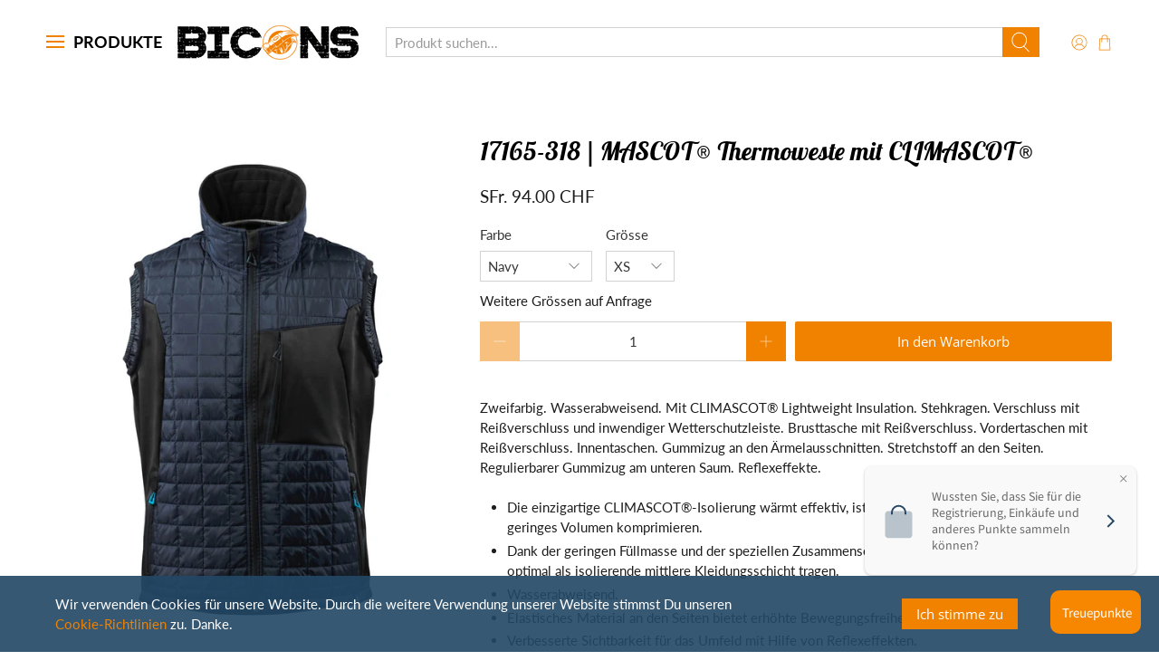

--- FILE ---
content_type: text/html; charset=utf-8
request_url: https://bicons.ch/products/17165-318-mascot%C2%AE-thermoweste-mit-climascot%C2%AE
body_size: 47663
content:


 <!doctype html>
<html lang="de">
<head> <!-- Google Tag Manager -->
<script>(function(w,d,s,l,i){w[l]=w[l]||[];w[l].push({'gtm.start':
new Date().getTime(),event:'gtm.js'});var f=d.getElementsByTagName(s)[0],
j=d.createElement(s),dl=l!='dataLayer'?'&l='+l:'';j.async=true;j.src=
'https://www.googletagmanager.com/gtm.js?id='+i+dl;f.parentNode.insertBefore(j,f);
})(window,document,'script','dataLayer','GTM-5TTDW99');</script>
<!-- End Google Tag Manager --> <meta charset="utf-8"> <meta http-equiv="cleartype" content="on"> <meta name="robots" content="index,follow"> <meta name="viewport" content="width=device-width,initial-scale=1"> <meta name="theme-color" content="#ffffff"> <link rel="canonical" href="https://bicons.ch/products/17165-318-mascot%c2%ae-thermoweste-mit-climascot%c2%ae"><title>17165-318 | MASCOT® Thermoweste mit CLIMASCOT® - bicons.ch</title> <!-- DNS prefetches --> <link rel="dns-prefetch" href="https://cdn.shopify.com"> <link rel="dns-prefetch" href="https://fonts.shopify.com"> <link rel="dns-prefetch" href="https://monorail-edge.shopifysvc.com"> <link rel="dns-prefetch" href="https://ajax.googleapis.com"> <link rel="dns-prefetch" href="https://productreviews.shopifycdn.com"> <!-- Preconnects --> <link rel="preconnect" href="https://cdn.shopify.com" crossorigin> <link rel="preconnect" href="https://fonts.shopify.com" crossorigin> <link rel="preconnect" href="https://monorail-edge.shopifysvc.com"> <link rel="preconnect" href="https://ajax.googleapis.com"> <link rel="preconnect" href="https://productreviews.shopifycdn.com"> <!-- Preloads --> <!-- Preload CSS --> <link rel="preload" href="//bicons.ch/cdn/shop/t/7/assets/fancybox.css?v=30466120580444283401631448857" as="style"> <link rel="preload" href="//bicons.ch/cdn/shop/t/7/assets/styles.css?v=56880272088342065521762107034" as="style"> <!-- Preload JS --> <link rel="preload" href="https://ajax.googleapis.com/ajax/libs/jquery/3.6.0/jquery.min.js" as="script"> <link rel="preload" href="//bicons.ch/cdn/shop/t/7/assets/vendors.js?v=11282825012671617991631448865" as="script"> <link rel="preload" href="//bicons.ch/cdn/shop/t/7/assets/utilities.js?v=36946060033306372801646572902" as="script"> <link rel="preload" href="//bicons.ch/cdn/shop/t/7/assets/app.js?v=124843968217556299331631448895" as="script"> <!-- CSS for Flex --> <link rel="stylesheet" href="//bicons.ch/cdn/shop/t/7/assets/fancybox.css?v=30466120580444283401631448857"> <link rel="stylesheet" href="//bicons.ch/cdn/shop/t/7/assets/styles.css?v=56880272088342065521762107034"> <link rel="stylesheet" href="//bicons.ch/cdn/shop/t/7/assets/megamenu.css?v=29068641232508829641637060179"> <script>
    window.Theme = window.Theme || {};
    window.Theme.version = '2.2.1';
    window.Theme.name = 'Flex';</script> <script src="https://ajax.googleapis.com/ajax/libs/jquery/3.6.0/jquery.min.js" defer></script> <script src="//bicons.ch/cdn/shop/t/7/assets/vendors.js?v=11282825012671617991631448865" defer></script> <script src="//bicons.ch/cdn/shop/t/7/assets/utilities.js?v=36946060033306372801646572902" defer></script> <script src="//bicons.ch/cdn/shop/t/7/assets/app.js?v=124843968217556299331631448895" defer></script><script>
    

Shopify = window.Shopify || {};


window.theme = {
  info: {
    name: window.Theme.name,
    version: window.Theme.version
  }
}


Currency = window.Currency || {};
Currency.show_multiple_currencies = false;
Currency.presentment_currency = "CHF";
Currency.default_currency = "CHF";
Currency.display_format = "money_with_currency_format";
Currency.money_format = "SFr. {{amount}} CHF";
Currency.money_format_no_currency = "SFr. {{amount}}";
Currency.money_format_currency = "SFr. {{amount}} CHF";
Currency.native_multi_currency = false;
Currency.iso_code = "CHF";
Currency.symbol = "CHF";




Window.theme = {};
Window.theme.allCountryOptionTags = "\u003coption value=\"Switzerland\" data-provinces=\"[]\"\u003eSchweiz\u003c\/option\u003e\n\u003coption value=\"---\" data-provinces=\"[]\"\u003e---\u003c\/option\u003e\n\u003coption value=\"Egypt\" data-provinces=\"[[\u0026quot;6th of October\u0026quot;,\u0026quot;6. Oktober\u0026quot;],[\u0026quot;Al Sharqia\u0026quot;,\u0026quot;asch-Scharqiyya\u0026quot;],[\u0026quot;Alexandria\u0026quot;,\u0026quot;al-Iskandariyya\u0026quot;],[\u0026quot;Aswan\u0026quot;,\u0026quot;Aswan\u0026quot;],[\u0026quot;Asyut\u0026quot;,\u0026quot;Asyut\u0026quot;],[\u0026quot;Beheira\u0026quot;,\u0026quot;al-Buhaira\u0026quot;],[\u0026quot;Beni Suef\u0026quot;,\u0026quot;Bani Suwaif\u0026quot;],[\u0026quot;Cairo\u0026quot;,\u0026quot;al-Qahira\u0026quot;],[\u0026quot;Dakahlia\u0026quot;,\u0026quot;ad-Daqahliyya\u0026quot;],[\u0026quot;Damietta\u0026quot;,\u0026quot;Dumyat\u0026quot;],[\u0026quot;Faiyum\u0026quot;,\u0026quot;al-Fayyum\u0026quot;],[\u0026quot;Gharbia\u0026quot;,\u0026quot;al-Gharbiyya\u0026quot;],[\u0026quot;Giza\u0026quot;,\u0026quot;al-Dschiza\u0026quot;],[\u0026quot;Helwan\u0026quot;,\u0026quot;Helwan\u0026quot;],[\u0026quot;Ismailia\u0026quot;,\u0026quot;Ismailia\u0026quot;],[\u0026quot;Kafr el-Sheikh\u0026quot;,\u0026quot;Kafr asch-Schaich\u0026quot;],[\u0026quot;Luxor\u0026quot;,\u0026quot;al-Uqsur\u0026quot;],[\u0026quot;Matrouh\u0026quot;,\u0026quot;Matruh\u0026quot;],[\u0026quot;Minya\u0026quot;,\u0026quot;al-Minya\u0026quot;],[\u0026quot;Monufia\u0026quot;,\u0026quot;al-Minufiyya\u0026quot;],[\u0026quot;New Valley\u0026quot;,\u0026quot;al-Wadi al-dschadid\u0026quot;],[\u0026quot;North Sinai\u0026quot;,\u0026quot;Schimal Sina\u0026quot;],[\u0026quot;Port Said\u0026quot;,\u0026quot;Port Said\u0026quot;],[\u0026quot;Qalyubia\u0026quot;,\u0026quot;al-Qalyubiyya\u0026quot;],[\u0026quot;Qena\u0026quot;,\u0026quot;Qina\u0026quot;],[\u0026quot;Red Sea\u0026quot;,\u0026quot;al-Bahr al-ahmar\u0026quot;],[\u0026quot;Sohag\u0026quot;,\u0026quot;Sauhadsch\u0026quot;],[\u0026quot;South Sinai\u0026quot;,\u0026quot;Dschanub Sina\u0026quot;],[\u0026quot;Suez\u0026quot;,\u0026quot;as-Suwais\u0026quot;]]\"\u003eÄgypten\u003c\/option\u003e\n\u003coption value=\"Equatorial Guinea\" data-provinces=\"[]\"\u003eÄquatorialguinea\u003c\/option\u003e\n\u003coption value=\"Ethiopia\" data-provinces=\"[]\"\u003eÄthiopien\u003c\/option\u003e\n\u003coption value=\"Afghanistan\" data-provinces=\"[]\"\u003eAfghanistan\u003c\/option\u003e\n\u003coption value=\"Aland Islands\" data-provinces=\"[]\"\u003eÅlandinseln\u003c\/option\u003e\n\u003coption value=\"Albania\" data-provinces=\"[]\"\u003eAlbanien\u003c\/option\u003e\n\u003coption value=\"Algeria\" data-provinces=\"[]\"\u003eAlgerien\u003c\/option\u003e\n\u003coption value=\"United States Minor Outlying Islands\" data-provinces=\"[]\"\u003eAmerikanische Überseeinseln\u003c\/option\u003e\n\u003coption value=\"Andorra\" data-provinces=\"[]\"\u003eAndorra\u003c\/option\u003e\n\u003coption value=\"Angola\" data-provinces=\"[]\"\u003eAngola\u003c\/option\u003e\n\u003coption value=\"Anguilla\" data-provinces=\"[]\"\u003eAnguilla\u003c\/option\u003e\n\u003coption value=\"Antigua And Barbuda\" data-provinces=\"[]\"\u003eAntigua und Barbuda\u003c\/option\u003e\n\u003coption value=\"Argentina\" data-provinces=\"[[\u0026quot;Buenos Aires\u0026quot;,\u0026quot;Provinz Buenos Aires\u0026quot;],[\u0026quot;Catamarca\u0026quot;,\u0026quot;Provinz Catamarca\u0026quot;],[\u0026quot;Chaco\u0026quot;,\u0026quot;Provinz Chaco\u0026quot;],[\u0026quot;Chubut\u0026quot;,\u0026quot;Provinz Chubut\u0026quot;],[\u0026quot;Ciudad Autónoma de Buenos Aires\u0026quot;,\u0026quot;Autonome Stadt Buenos Aires\u0026quot;],[\u0026quot;Corrientes\u0026quot;,\u0026quot;Provinz Corrientes\u0026quot;],[\u0026quot;Córdoba\u0026quot;,\u0026quot;Córdoba\u0026quot;],[\u0026quot;Entre Ríos\u0026quot;,\u0026quot;Entre Ríos\u0026quot;],[\u0026quot;Formosa\u0026quot;,\u0026quot;Provinz Formosa\u0026quot;],[\u0026quot;Jujuy\u0026quot;,\u0026quot;Provinz Jujuy\u0026quot;],[\u0026quot;La Pampa\u0026quot;,\u0026quot;Provinz La Pampa\u0026quot;],[\u0026quot;La Rioja\u0026quot;,\u0026quot;Provinz La Rioja\u0026quot;],[\u0026quot;Mendoza\u0026quot;,\u0026quot;Provinz Mendoza\u0026quot;],[\u0026quot;Misiones\u0026quot;,\u0026quot;Misiones\u0026quot;],[\u0026quot;Neuquén\u0026quot;,\u0026quot;Provinz Neuquén\u0026quot;],[\u0026quot;Río Negro\u0026quot;,\u0026quot;Provinz Río Negro\u0026quot;],[\u0026quot;Salta\u0026quot;,\u0026quot;Provinz Salta\u0026quot;],[\u0026quot;San Juan\u0026quot;,\u0026quot;Provinz San Juan\u0026quot;],[\u0026quot;San Luis\u0026quot;,\u0026quot;Provinz San Luis\u0026quot;],[\u0026quot;Santa Cruz\u0026quot;,\u0026quot;Provinz Santa Cruz\u0026quot;],[\u0026quot;Santa Fe\u0026quot;,\u0026quot;Provinz Santa Fe\u0026quot;],[\u0026quot;Santiago Del Estero\u0026quot;,\u0026quot;Santiago del Estero (Provinz)\u0026quot;],[\u0026quot;Tierra Del Fuego\u0026quot;,\u0026quot;Provinz Tierra del Fuego\u0026quot;],[\u0026quot;Tucumán\u0026quot;,\u0026quot;Provinz Tucumán\u0026quot;]]\"\u003eArgentinien\u003c\/option\u003e\n\u003coption value=\"Armenia\" data-provinces=\"[]\"\u003eArmenien\u003c\/option\u003e\n\u003coption value=\"Aruba\" data-provinces=\"[]\"\u003eAruba\u003c\/option\u003e\n\u003coption value=\"Ascension Island\" data-provinces=\"[]\"\u003eAscension\u003c\/option\u003e\n\u003coption value=\"Azerbaijan\" data-provinces=\"[]\"\u003eAserbaidschan\u003c\/option\u003e\n\u003coption value=\"Australia\" data-provinces=\"[[\u0026quot;Australian Capital Territory\u0026quot;,\u0026quot;Australian Capital Territory\u0026quot;],[\u0026quot;New South Wales\u0026quot;,\u0026quot;New South Wales\u0026quot;],[\u0026quot;Northern Territory\u0026quot;,\u0026quot;Northern Territory\u0026quot;],[\u0026quot;Queensland\u0026quot;,\u0026quot;Queensland\u0026quot;],[\u0026quot;South Australia\u0026quot;,\u0026quot;South Australia\u0026quot;],[\u0026quot;Tasmania\u0026quot;,\u0026quot;Tasmanien\u0026quot;],[\u0026quot;Victoria\u0026quot;,\u0026quot;Victoria\u0026quot;],[\u0026quot;Western Australia\u0026quot;,\u0026quot;Western Australia\u0026quot;]]\"\u003eAustralien\u003c\/option\u003e\n\u003coption value=\"Bahamas\" data-provinces=\"[]\"\u003eBahamas\u003c\/option\u003e\n\u003coption value=\"Bahrain\" data-provinces=\"[]\"\u003eBahrain\u003c\/option\u003e\n\u003coption value=\"Bangladesh\" data-provinces=\"[]\"\u003eBangladesch\u003c\/option\u003e\n\u003coption value=\"Barbados\" data-provinces=\"[]\"\u003eBarbados\u003c\/option\u003e\n\u003coption value=\"Belarus\" data-provinces=\"[]\"\u003eBelarus\u003c\/option\u003e\n\u003coption value=\"Belgium\" data-provinces=\"[]\"\u003eBelgien\u003c\/option\u003e\n\u003coption value=\"Belize\" data-provinces=\"[]\"\u003eBelize\u003c\/option\u003e\n\u003coption value=\"Benin\" data-provinces=\"[]\"\u003eBenin\u003c\/option\u003e\n\u003coption value=\"Bermuda\" data-provinces=\"[]\"\u003eBermuda\u003c\/option\u003e\n\u003coption value=\"Bhutan\" data-provinces=\"[]\"\u003eBhutan\u003c\/option\u003e\n\u003coption value=\"Bolivia\" data-provinces=\"[]\"\u003eBolivien\u003c\/option\u003e\n\u003coption value=\"Bosnia And Herzegovina\" data-provinces=\"[]\"\u003eBosnien und Herzegowina\u003c\/option\u003e\n\u003coption value=\"Botswana\" data-provinces=\"[]\"\u003eBotsuana\u003c\/option\u003e\n\u003coption value=\"Brazil\" data-provinces=\"[[\u0026quot;Acre\u0026quot;,\u0026quot;Acre\u0026quot;],[\u0026quot;Alagoas\u0026quot;,\u0026quot;Alagoas\u0026quot;],[\u0026quot;Amapá\u0026quot;,\u0026quot;Amapá\u0026quot;],[\u0026quot;Amazonas\u0026quot;,\u0026quot;Amazonas\u0026quot;],[\u0026quot;Bahia\u0026quot;,\u0026quot;Bahia\u0026quot;],[\u0026quot;Ceará\u0026quot;,\u0026quot;Ceará\u0026quot;],[\u0026quot;Distrito Federal\u0026quot;,\u0026quot;Bundesdistrikt von Brasilien\u0026quot;],[\u0026quot;Espírito Santo\u0026quot;,\u0026quot;Espírito Santo\u0026quot;],[\u0026quot;Goiás\u0026quot;,\u0026quot;Goiás\u0026quot;],[\u0026quot;Maranhão\u0026quot;,\u0026quot;Maranhão\u0026quot;],[\u0026quot;Mato Grosso\u0026quot;,\u0026quot;Mato Grosso\u0026quot;],[\u0026quot;Mato Grosso do Sul\u0026quot;,\u0026quot;Mato Grosso do Sul\u0026quot;],[\u0026quot;Minas Gerais\u0026quot;,\u0026quot;Minas Gerais\u0026quot;],[\u0026quot;Paraná\u0026quot;,\u0026quot;Paraná\u0026quot;],[\u0026quot;Paraíba\u0026quot;,\u0026quot;Paraíba\u0026quot;],[\u0026quot;Pará\u0026quot;,\u0026quot;Pará\u0026quot;],[\u0026quot;Pernambuco\u0026quot;,\u0026quot;Pernambuco\u0026quot;],[\u0026quot;Piauí\u0026quot;,\u0026quot;Piauí\u0026quot;],[\u0026quot;Rio Grande do Norte\u0026quot;,\u0026quot;Rio Grande do Norte\u0026quot;],[\u0026quot;Rio Grande do Sul\u0026quot;,\u0026quot;Rio Grande do Sul\u0026quot;],[\u0026quot;Rio de Janeiro\u0026quot;,\u0026quot;Rio de Janeiro\u0026quot;],[\u0026quot;Rondônia\u0026quot;,\u0026quot;Rondônia\u0026quot;],[\u0026quot;Roraima\u0026quot;,\u0026quot;Roraima\u0026quot;],[\u0026quot;Santa Catarina\u0026quot;,\u0026quot;Santa Catarina\u0026quot;],[\u0026quot;Sergipe\u0026quot;,\u0026quot;Sergipe\u0026quot;],[\u0026quot;São Paulo\u0026quot;,\u0026quot;São Paulo\u0026quot;],[\u0026quot;Tocantins\u0026quot;,\u0026quot;Tocantins\u0026quot;]]\"\u003eBrasilien\u003c\/option\u003e\n\u003coption value=\"Virgin Islands, British\" data-provinces=\"[]\"\u003eBritische Jungferninseln\u003c\/option\u003e\n\u003coption value=\"British Indian Ocean Territory\" data-provinces=\"[]\"\u003eBritisches Territorium im Indischen Ozean\u003c\/option\u003e\n\u003coption value=\"Brunei\" data-provinces=\"[]\"\u003eBrunei Darussalam\u003c\/option\u003e\n\u003coption value=\"Bulgaria\" data-provinces=\"[]\"\u003eBulgarien\u003c\/option\u003e\n\u003coption value=\"Burkina Faso\" data-provinces=\"[]\"\u003eBurkina Faso\u003c\/option\u003e\n\u003coption value=\"Burundi\" data-provinces=\"[]\"\u003eBurundi\u003c\/option\u003e\n\u003coption value=\"Cape Verde\" data-provinces=\"[]\"\u003eCabo Verde\u003c\/option\u003e\n\u003coption value=\"Chile\" data-provinces=\"[[\u0026quot;Antofagasta\u0026quot;,\u0026quot;Región de Antofagasta\u0026quot;],[\u0026quot;Araucanía\u0026quot;,\u0026quot;Región de la Araucanía\u0026quot;],[\u0026quot;Arica and Parinacota\u0026quot;,\u0026quot;Región de Arica y Parinacota\u0026quot;],[\u0026quot;Atacama\u0026quot;,\u0026quot;Región de Atacama\u0026quot;],[\u0026quot;Aysén\u0026quot;,\u0026quot;Región de Aysén\u0026quot;],[\u0026quot;Biobío\u0026quot;,\u0026quot;Región del Bío-Bío\u0026quot;],[\u0026quot;Coquimbo\u0026quot;,\u0026quot;Región de Coquimbo\u0026quot;],[\u0026quot;Los Lagos\u0026quot;,\u0026quot;Región de los Lagos\u0026quot;],[\u0026quot;Los Ríos\u0026quot;,\u0026quot;Región de Los Ríos\u0026quot;],[\u0026quot;Magallanes\u0026quot;,\u0026quot;Región de Magallanes y de la Antártica Chilena\u0026quot;],[\u0026quot;Maule\u0026quot;,\u0026quot;Región del Maule\u0026quot;],[\u0026quot;O\u0026#39;Higgins\u0026quot;,\u0026quot;Región del Libertador General Bernardo O’Higgins\u0026quot;],[\u0026quot;Santiago\u0026quot;,\u0026quot;Región Metropolitana de Santiago\u0026quot;],[\u0026quot;Tarapacá\u0026quot;,\u0026quot;Región de Tarapacá\u0026quot;],[\u0026quot;Valparaíso\u0026quot;,\u0026quot;Región de Valparaíso\u0026quot;],[\u0026quot;Ñuble\u0026quot;,\u0026quot;Región de Ñuble\u0026quot;]]\"\u003eChile\u003c\/option\u003e\n\u003coption value=\"China\" data-provinces=\"[[\u0026quot;Anhui\u0026quot;,\u0026quot;Anhui\u0026quot;],[\u0026quot;Beijing\u0026quot;,\u0026quot;Peking\u0026quot;],[\u0026quot;Chongqing\u0026quot;,\u0026quot;Chongqing\u0026quot;],[\u0026quot;Fujian\u0026quot;,\u0026quot;Fujian\u0026quot;],[\u0026quot;Gansu\u0026quot;,\u0026quot;Gansu\u0026quot;],[\u0026quot;Guangdong\u0026quot;,\u0026quot;Guangdong\u0026quot;],[\u0026quot;Guangxi\u0026quot;,\u0026quot;Guangxi\u0026quot;],[\u0026quot;Guizhou\u0026quot;,\u0026quot;Guizhou\u0026quot;],[\u0026quot;Hainan\u0026quot;,\u0026quot;Hainan\u0026quot;],[\u0026quot;Hebei\u0026quot;,\u0026quot;Hebei\u0026quot;],[\u0026quot;Heilongjiang\u0026quot;,\u0026quot;Heilongjiang\u0026quot;],[\u0026quot;Henan\u0026quot;,\u0026quot;Henan\u0026quot;],[\u0026quot;Hubei\u0026quot;,\u0026quot;Hubei\u0026quot;],[\u0026quot;Hunan\u0026quot;,\u0026quot;Hunan\u0026quot;],[\u0026quot;Inner Mongolia\u0026quot;,\u0026quot;Innere Mongolei\u0026quot;],[\u0026quot;Jiangsu\u0026quot;,\u0026quot;Jiangsu\u0026quot;],[\u0026quot;Jiangxi\u0026quot;,\u0026quot;Jiangxi\u0026quot;],[\u0026quot;Jilin\u0026quot;,\u0026quot;Jilin\u0026quot;],[\u0026quot;Liaoning\u0026quot;,\u0026quot;Liaoning\u0026quot;],[\u0026quot;Ningxia\u0026quot;,\u0026quot;Ningxia\u0026quot;],[\u0026quot;Qinghai\u0026quot;,\u0026quot;Qinghai\u0026quot;],[\u0026quot;Shaanxi\u0026quot;,\u0026quot;Shaanxi\u0026quot;],[\u0026quot;Shandong\u0026quot;,\u0026quot;Shandong\u0026quot;],[\u0026quot;Shanghai\u0026quot;,\u0026quot;Shanghai\u0026quot;],[\u0026quot;Shanxi\u0026quot;,\u0026quot;Shanxi\u0026quot;],[\u0026quot;Sichuan\u0026quot;,\u0026quot;Sichuan\u0026quot;],[\u0026quot;Tianjin\u0026quot;,\u0026quot;Tianjin\u0026quot;],[\u0026quot;Xinjiang\u0026quot;,\u0026quot;Xinjiang\u0026quot;],[\u0026quot;Xizang\u0026quot;,\u0026quot;Autonomes Gebiet Tibet\u0026quot;],[\u0026quot;Yunnan\u0026quot;,\u0026quot;Yunnan\u0026quot;],[\u0026quot;Zhejiang\u0026quot;,\u0026quot;Zhejiang\u0026quot;]]\"\u003eChina\u003c\/option\u003e\n\u003coption value=\"Cook Islands\" data-provinces=\"[]\"\u003eCookinseln\u003c\/option\u003e\n\u003coption value=\"Costa Rica\" data-provinces=\"[[\u0026quot;Alajuela\u0026quot;,\u0026quot;Provinz Alajuela\u0026quot;],[\u0026quot;Cartago\u0026quot;,\u0026quot;Provinz Cartago\u0026quot;],[\u0026quot;Guanacaste\u0026quot;,\u0026quot;Provinz Guanacaste\u0026quot;],[\u0026quot;Heredia\u0026quot;,\u0026quot;Provinz Heredia\u0026quot;],[\u0026quot;Limón\u0026quot;,\u0026quot;Provinz Limón\u0026quot;],[\u0026quot;Puntarenas\u0026quot;,\u0026quot;Provinz Puntarenas\u0026quot;],[\u0026quot;San José\u0026quot;,\u0026quot;Provinz San José\u0026quot;]]\"\u003eCosta Rica\u003c\/option\u003e\n\u003coption value=\"Curaçao\" data-provinces=\"[]\"\u003eCuraçao\u003c\/option\u003e\n\u003coption value=\"Côte d'Ivoire\" data-provinces=\"[]\"\u003eCôte d’Ivoire\u003c\/option\u003e\n\u003coption value=\"Denmark\" data-provinces=\"[]\"\u003eDänemark\u003c\/option\u003e\n\u003coption value=\"Germany\" data-provinces=\"[]\"\u003eDeutschland\u003c\/option\u003e\n\u003coption value=\"Dominica\" data-provinces=\"[]\"\u003eDominica\u003c\/option\u003e\n\u003coption value=\"Dominican Republic\" data-provinces=\"[]\"\u003eDominikanische Republik\u003c\/option\u003e\n\u003coption value=\"Djibouti\" data-provinces=\"[]\"\u003eDschibuti\u003c\/option\u003e\n\u003coption value=\"Ecuador\" data-provinces=\"[]\"\u003eEcuador\u003c\/option\u003e\n\u003coption value=\"El Salvador\" data-provinces=\"[[\u0026quot;Ahuachapán\u0026quot;,\u0026quot;Ahuachapán\u0026quot;],[\u0026quot;Cabañas\u0026quot;,\u0026quot;Cabañas\u0026quot;],[\u0026quot;Chalatenango\u0026quot;,\u0026quot;Chalatenango\u0026quot;],[\u0026quot;Cuscatlán\u0026quot;,\u0026quot;Cuscatlán\u0026quot;],[\u0026quot;La Libertad\u0026quot;,\u0026quot;La Libertad\u0026quot;],[\u0026quot;La Paz\u0026quot;,\u0026quot;La Paz\u0026quot;],[\u0026quot;La Unión\u0026quot;,\u0026quot;La Unión\u0026quot;],[\u0026quot;Morazán\u0026quot;,\u0026quot;Morazán\u0026quot;],[\u0026quot;San Miguel\u0026quot;,\u0026quot;San Miguel\u0026quot;],[\u0026quot;San Salvador\u0026quot;,\u0026quot;San Salvador\u0026quot;],[\u0026quot;San Vicente\u0026quot;,\u0026quot;San Vicente\u0026quot;],[\u0026quot;Santa Ana\u0026quot;,\u0026quot;Santa Ana\u0026quot;],[\u0026quot;Sonsonate\u0026quot;,\u0026quot;Sonsonate\u0026quot;],[\u0026quot;Usulután\u0026quot;,\u0026quot;Usulután\u0026quot;]]\"\u003eEl Salvador\u003c\/option\u003e\n\u003coption value=\"Eritrea\" data-provinces=\"[]\"\u003eEritrea\u003c\/option\u003e\n\u003coption value=\"Estonia\" data-provinces=\"[]\"\u003eEstland\u003c\/option\u003e\n\u003coption value=\"Eswatini\" data-provinces=\"[]\"\u003eEswatini\u003c\/option\u003e\n\u003coption value=\"Faroe Islands\" data-provinces=\"[]\"\u003eFäröer\u003c\/option\u003e\n\u003coption value=\"Falkland Islands (Malvinas)\" data-provinces=\"[]\"\u003eFalklandinseln\u003c\/option\u003e\n\u003coption value=\"Fiji\" data-provinces=\"[]\"\u003eFidschi\u003c\/option\u003e\n\u003coption value=\"Finland\" data-provinces=\"[]\"\u003eFinnland\u003c\/option\u003e\n\u003coption value=\"France\" data-provinces=\"[]\"\u003eFrankreich\u003c\/option\u003e\n\u003coption value=\"French Guiana\" data-provinces=\"[]\"\u003eFranzösisch-Guayana\u003c\/option\u003e\n\u003coption value=\"French Polynesia\" data-provinces=\"[]\"\u003eFranzösisch-Polynesien\u003c\/option\u003e\n\u003coption value=\"French Southern Territories\" data-provinces=\"[]\"\u003eFranzösische Südgebiete\u003c\/option\u003e\n\u003coption value=\"Gabon\" data-provinces=\"[]\"\u003eGabun\u003c\/option\u003e\n\u003coption value=\"Gambia\" data-provinces=\"[]\"\u003eGambia\u003c\/option\u003e\n\u003coption value=\"Georgia\" data-provinces=\"[]\"\u003eGeorgien\u003c\/option\u003e\n\u003coption value=\"Ghana\" data-provinces=\"[]\"\u003eGhana\u003c\/option\u003e\n\u003coption value=\"Gibraltar\" data-provinces=\"[]\"\u003eGibraltar\u003c\/option\u003e\n\u003coption value=\"Grenada\" data-provinces=\"[]\"\u003eGrenada\u003c\/option\u003e\n\u003coption value=\"Greece\" data-provinces=\"[]\"\u003eGriechenland\u003c\/option\u003e\n\u003coption value=\"Greenland\" data-provinces=\"[]\"\u003eGrönland\u003c\/option\u003e\n\u003coption value=\"Guadeloupe\" data-provinces=\"[]\"\u003eGuadeloupe\u003c\/option\u003e\n\u003coption value=\"Guatemala\" data-provinces=\"[[\u0026quot;Alta Verapaz\u0026quot;,\u0026quot;Departamento Alta Verapaz\u0026quot;],[\u0026quot;Baja Verapaz\u0026quot;,\u0026quot;Departamento Baja Verapaz\u0026quot;],[\u0026quot;Chimaltenango\u0026quot;,\u0026quot;Departamento Chimaltenango\u0026quot;],[\u0026quot;Chiquimula\u0026quot;,\u0026quot;Departamento Chiquimula\u0026quot;],[\u0026quot;El Progreso\u0026quot;,\u0026quot;Departamento El Progreso\u0026quot;],[\u0026quot;Escuintla\u0026quot;,\u0026quot;Departamento Escuintla\u0026quot;],[\u0026quot;Guatemala\u0026quot;,\u0026quot;Departamento Guatemala\u0026quot;],[\u0026quot;Huehuetenango\u0026quot;,\u0026quot;Departamento Huehuetenango\u0026quot;],[\u0026quot;Izabal\u0026quot;,\u0026quot;Departamento Izabal\u0026quot;],[\u0026quot;Jalapa\u0026quot;,\u0026quot;Departamento Jalapa\u0026quot;],[\u0026quot;Jutiapa\u0026quot;,\u0026quot;Departamento Jutiapa\u0026quot;],[\u0026quot;Petén\u0026quot;,\u0026quot;Departamento Petén\u0026quot;],[\u0026quot;Quetzaltenango\u0026quot;,\u0026quot;Departamento Quetzaltenango\u0026quot;],[\u0026quot;Quiché\u0026quot;,\u0026quot;Departamento Quiché\u0026quot;],[\u0026quot;Retalhuleu\u0026quot;,\u0026quot;Departamento Retalhuleu\u0026quot;],[\u0026quot;Sacatepéquez\u0026quot;,\u0026quot;Sacatepéquez\u0026quot;],[\u0026quot;San Marcos\u0026quot;,\u0026quot;Departamento San Marcos\u0026quot;],[\u0026quot;Santa Rosa\u0026quot;,\u0026quot;Departamento Santa Rosa\u0026quot;],[\u0026quot;Sololá\u0026quot;,\u0026quot;Departamento Sololá\u0026quot;],[\u0026quot;Suchitepéquez\u0026quot;,\u0026quot;Departamento Suchitepéquez\u0026quot;],[\u0026quot;Totonicapán\u0026quot;,\u0026quot;Departamento Totonicapán\u0026quot;],[\u0026quot;Zacapa\u0026quot;,\u0026quot;Departamento Zacapa\u0026quot;]]\"\u003eGuatemala\u003c\/option\u003e\n\u003coption value=\"Guernsey\" data-provinces=\"[]\"\u003eGuernsey\u003c\/option\u003e\n\u003coption value=\"Guinea\" data-provinces=\"[]\"\u003eGuinea\u003c\/option\u003e\n\u003coption value=\"Guinea Bissau\" data-provinces=\"[]\"\u003eGuinea-Bissau\u003c\/option\u003e\n\u003coption value=\"Guyana\" data-provinces=\"[]\"\u003eGuyana\u003c\/option\u003e\n\u003coption value=\"Haiti\" data-provinces=\"[]\"\u003eHaiti\u003c\/option\u003e\n\u003coption value=\"Honduras\" data-provinces=\"[]\"\u003eHonduras\u003c\/option\u003e\n\u003coption value=\"India\" data-provinces=\"[[\u0026quot;Andaman and Nicobar Islands\u0026quot;,\u0026quot;Andamanen und Nikobaren\u0026quot;],[\u0026quot;Andhra Pradesh\u0026quot;,\u0026quot;Andhra Pradesh\u0026quot;],[\u0026quot;Arunachal Pradesh\u0026quot;,\u0026quot;Arunachal Pradesh\u0026quot;],[\u0026quot;Assam\u0026quot;,\u0026quot;Assam\u0026quot;],[\u0026quot;Bihar\u0026quot;,\u0026quot;Bihar\u0026quot;],[\u0026quot;Chandigarh\u0026quot;,\u0026quot;Chandigarh\u0026quot;],[\u0026quot;Chhattisgarh\u0026quot;,\u0026quot;Chhattisgarh\u0026quot;],[\u0026quot;Dadra and Nagar Haveli\u0026quot;,\u0026quot;Dadra und Nagar Haveli\u0026quot;],[\u0026quot;Daman and Diu\u0026quot;,\u0026quot;Daman und Diu\u0026quot;],[\u0026quot;Delhi\u0026quot;,\u0026quot;Delhi\u0026quot;],[\u0026quot;Goa\u0026quot;,\u0026quot;Goa\u0026quot;],[\u0026quot;Gujarat\u0026quot;,\u0026quot;Gujarat\u0026quot;],[\u0026quot;Haryana\u0026quot;,\u0026quot;Haryana\u0026quot;],[\u0026quot;Himachal Pradesh\u0026quot;,\u0026quot;Himachal Pradesh\u0026quot;],[\u0026quot;Jammu and Kashmir\u0026quot;,\u0026quot;Jammu und Kashmir\u0026quot;],[\u0026quot;Jharkhand\u0026quot;,\u0026quot;Jharkhand\u0026quot;],[\u0026quot;Karnataka\u0026quot;,\u0026quot;Karnataka\u0026quot;],[\u0026quot;Kerala\u0026quot;,\u0026quot;Kerala\u0026quot;],[\u0026quot;Ladakh\u0026quot;,\u0026quot;Ladakh\u0026quot;],[\u0026quot;Lakshadweep\u0026quot;,\u0026quot;Lakshadweep\u0026quot;],[\u0026quot;Madhya Pradesh\u0026quot;,\u0026quot;Madhya Pradesh\u0026quot;],[\u0026quot;Maharashtra\u0026quot;,\u0026quot;Maharashtra\u0026quot;],[\u0026quot;Manipur\u0026quot;,\u0026quot;Manipur\u0026quot;],[\u0026quot;Meghalaya\u0026quot;,\u0026quot;Meghalaya\u0026quot;],[\u0026quot;Mizoram\u0026quot;,\u0026quot;Mizoram\u0026quot;],[\u0026quot;Nagaland\u0026quot;,\u0026quot;Nagaland\u0026quot;],[\u0026quot;Odisha\u0026quot;,\u0026quot;Odisha\u0026quot;],[\u0026quot;Puducherry\u0026quot;,\u0026quot;Puducherry\u0026quot;],[\u0026quot;Punjab\u0026quot;,\u0026quot;Punjab\u0026quot;],[\u0026quot;Rajasthan\u0026quot;,\u0026quot;Rajasthan\u0026quot;],[\u0026quot;Sikkim\u0026quot;,\u0026quot;Sikkim\u0026quot;],[\u0026quot;Tamil Nadu\u0026quot;,\u0026quot;Tamil Nadu\u0026quot;],[\u0026quot;Telangana\u0026quot;,\u0026quot;Telangana\u0026quot;],[\u0026quot;Tripura\u0026quot;,\u0026quot;Tripura\u0026quot;],[\u0026quot;Uttar Pradesh\u0026quot;,\u0026quot;Uttar Pradesh\u0026quot;],[\u0026quot;Uttarakhand\u0026quot;,\u0026quot;Uttarakhand\u0026quot;],[\u0026quot;West Bengal\u0026quot;,\u0026quot;Westbengalen\u0026quot;]]\"\u003eIndien\u003c\/option\u003e\n\u003coption value=\"Indonesia\" data-provinces=\"[[\u0026quot;Aceh\u0026quot;,\u0026quot;Aceh\u0026quot;],[\u0026quot;Bali\u0026quot;,\u0026quot;Provinz Bali\u0026quot;],[\u0026quot;Bangka Belitung\u0026quot;,\u0026quot;Bangka-Belitung\u0026quot;],[\u0026quot;Banten\u0026quot;,\u0026quot;Banten\u0026quot;],[\u0026quot;Bengkulu\u0026quot;,\u0026quot;Bengkulu\u0026quot;],[\u0026quot;Gorontalo\u0026quot;,\u0026quot;Gorontalo\u0026quot;],[\u0026quot;Jakarta\u0026quot;,\u0026quot;Jakarta\u0026quot;],[\u0026quot;Jambi\u0026quot;,\u0026quot;Jambi\u0026quot;],[\u0026quot;Jawa Barat\u0026quot;,\u0026quot;Jawa Barat\u0026quot;],[\u0026quot;Jawa Tengah\u0026quot;,\u0026quot;Jawa Tengah\u0026quot;],[\u0026quot;Jawa Timur\u0026quot;,\u0026quot;Jawa Timur\u0026quot;],[\u0026quot;Kalimantan Barat\u0026quot;,\u0026quot;Kalimantan Barat\u0026quot;],[\u0026quot;Kalimantan Selatan\u0026quot;,\u0026quot;Kalimantan Selatan\u0026quot;],[\u0026quot;Kalimantan Tengah\u0026quot;,\u0026quot;Kalimantan Tengah\u0026quot;],[\u0026quot;Kalimantan Timur\u0026quot;,\u0026quot;Kalimantan Timur\u0026quot;],[\u0026quot;Kalimantan Utara\u0026quot;,\u0026quot;Kalimantan Utara\u0026quot;],[\u0026quot;Kepulauan Riau\u0026quot;,\u0026quot;Kepulauan Riau\u0026quot;],[\u0026quot;Lampung\u0026quot;,\u0026quot;Lampung\u0026quot;],[\u0026quot;Maluku\u0026quot;,\u0026quot;Maluku\u0026quot;],[\u0026quot;Maluku Utara\u0026quot;,\u0026quot;Nordmolukken\u0026quot;],[\u0026quot;North Sumatra\u0026quot;,\u0026quot;Sumatera Utara\u0026quot;],[\u0026quot;Nusa Tenggara Barat\u0026quot;,\u0026quot;Nusa Tenggara Barat\u0026quot;],[\u0026quot;Nusa Tenggara Timur\u0026quot;,\u0026quot;Nusa Tenggara Timur\u0026quot;],[\u0026quot;Papua\u0026quot;,\u0026quot;Papua\u0026quot;],[\u0026quot;Papua Barat\u0026quot;,\u0026quot;Papua Barat\u0026quot;],[\u0026quot;Riau\u0026quot;,\u0026quot;Riau\u0026quot;],[\u0026quot;South Sumatra\u0026quot;,\u0026quot;Sumatera Selatan\u0026quot;],[\u0026quot;Sulawesi Barat\u0026quot;,\u0026quot;Westsulawesi\u0026quot;],[\u0026quot;Sulawesi Selatan\u0026quot;,\u0026quot;Sulawesi Selatan\u0026quot;],[\u0026quot;Sulawesi Tengah\u0026quot;,\u0026quot;Sulawesi Tengah\u0026quot;],[\u0026quot;Sulawesi Tenggara\u0026quot;,\u0026quot;Sulawesi Tenggara\u0026quot;],[\u0026quot;Sulawesi Utara\u0026quot;,\u0026quot;Sulawesi Utara\u0026quot;],[\u0026quot;West Sumatra\u0026quot;,\u0026quot;Sumatera Barat\u0026quot;],[\u0026quot;Yogyakarta\u0026quot;,\u0026quot;Yogyakarta\u0026quot;]]\"\u003eIndonesien\u003c\/option\u003e\n\u003coption value=\"Iraq\" data-provinces=\"[]\"\u003eIrak\u003c\/option\u003e\n\u003coption value=\"Ireland\" data-provinces=\"[[\u0026quot;Carlow\u0026quot;,\u0026quot;County Carlow\u0026quot;],[\u0026quot;Cavan\u0026quot;,\u0026quot;County Cavan\u0026quot;],[\u0026quot;Clare\u0026quot;,\u0026quot;County Clare\u0026quot;],[\u0026quot;Cork\u0026quot;,\u0026quot;County Cork\u0026quot;],[\u0026quot;Donegal\u0026quot;,\u0026quot;County Donegal\u0026quot;],[\u0026quot;Dublin\u0026quot;,\u0026quot;County Dublin\u0026quot;],[\u0026quot;Galway\u0026quot;,\u0026quot;County Galway\u0026quot;],[\u0026quot;Kerry\u0026quot;,\u0026quot;Kerry\u0026quot;],[\u0026quot;Kildare\u0026quot;,\u0026quot;County Kildare\u0026quot;],[\u0026quot;Kilkenny\u0026quot;,\u0026quot;County Kilkenny\u0026quot;],[\u0026quot;Laois\u0026quot;,\u0026quot;County Laois\u0026quot;],[\u0026quot;Leitrim\u0026quot;,\u0026quot;Leitrim\u0026quot;],[\u0026quot;Limerick\u0026quot;,\u0026quot;County Limerick\u0026quot;],[\u0026quot;Longford\u0026quot;,\u0026quot;County Longford\u0026quot;],[\u0026quot;Louth\u0026quot;,\u0026quot;County Louth\u0026quot;],[\u0026quot;Mayo\u0026quot;,\u0026quot;County Mayo\u0026quot;],[\u0026quot;Meath\u0026quot;,\u0026quot;County Meath\u0026quot;],[\u0026quot;Monaghan\u0026quot;,\u0026quot;Monaghan\u0026quot;],[\u0026quot;Offaly\u0026quot;,\u0026quot;County Offaly\u0026quot;],[\u0026quot;Roscommon\u0026quot;,\u0026quot;County Roscommon\u0026quot;],[\u0026quot;Sligo\u0026quot;,\u0026quot;County Sligo\u0026quot;],[\u0026quot;Tipperary\u0026quot;,\u0026quot;County Tipperary\u0026quot;],[\u0026quot;Waterford\u0026quot;,\u0026quot;County Waterford\u0026quot;],[\u0026quot;Westmeath\u0026quot;,\u0026quot;County Westmeath\u0026quot;],[\u0026quot;Wexford\u0026quot;,\u0026quot;County Wexford\u0026quot;],[\u0026quot;Wicklow\u0026quot;,\u0026quot;County Wicklow\u0026quot;]]\"\u003eIrland\u003c\/option\u003e\n\u003coption value=\"Iceland\" data-provinces=\"[]\"\u003eIsland\u003c\/option\u003e\n\u003coption value=\"Isle Of Man\" data-provinces=\"[]\"\u003eIsle of Man\u003c\/option\u003e\n\u003coption value=\"Israel\" data-provinces=\"[]\"\u003eIsrael\u003c\/option\u003e\n\u003coption value=\"Italy\" data-provinces=\"[[\u0026quot;Agrigento\u0026quot;,\u0026quot;Provinz Agrigent\u0026quot;],[\u0026quot;Alessandria\u0026quot;,\u0026quot;Provinz Alessandria\u0026quot;],[\u0026quot;Ancona\u0026quot;,\u0026quot;Provinz Ancona\u0026quot;],[\u0026quot;Aosta\u0026quot;,\u0026quot;Aostatal\u0026quot;],[\u0026quot;Arezzo\u0026quot;,\u0026quot;Provinz Arezzo\u0026quot;],[\u0026quot;Ascoli Piceno\u0026quot;,\u0026quot;Provinz Ascoli Piceno\u0026quot;],[\u0026quot;Asti\u0026quot;,\u0026quot;Provinz Asti\u0026quot;],[\u0026quot;Avellino\u0026quot;,\u0026quot;Provinz Avellino\u0026quot;],[\u0026quot;Bari\u0026quot;,\u0026quot;Provinz Bari\u0026quot;],[\u0026quot;Barletta-Andria-Trani\u0026quot;,\u0026quot;Provinz Barletta-Andria-Trani\u0026quot;],[\u0026quot;Belluno\u0026quot;,\u0026quot;Provinz Belluno\u0026quot;],[\u0026quot;Benevento\u0026quot;,\u0026quot;Provinz Benevento\u0026quot;],[\u0026quot;Bergamo\u0026quot;,\u0026quot;Provinz Bergamo\u0026quot;],[\u0026quot;Biella\u0026quot;,\u0026quot;Provinz Biella\u0026quot;],[\u0026quot;Bologna\u0026quot;,\u0026quot;Provinz Bologna\u0026quot;],[\u0026quot;Bolzano\u0026quot;,\u0026quot;Südtirol\u0026quot;],[\u0026quot;Brescia\u0026quot;,\u0026quot;Provinz Brescia\u0026quot;],[\u0026quot;Brindisi\u0026quot;,\u0026quot;Provinz Brindisi\u0026quot;],[\u0026quot;Cagliari\u0026quot;,\u0026quot;Provinz Cagliari\u0026quot;],[\u0026quot;Caltanissetta\u0026quot;,\u0026quot;Provinz Caltanissetta\u0026quot;],[\u0026quot;Campobasso\u0026quot;,\u0026quot;Provinz Campobasso\u0026quot;],[\u0026quot;Carbonia-Iglesias\u0026quot;,\u0026quot;Provinz Carbonia-Iglesias\u0026quot;],[\u0026quot;Caserta\u0026quot;,\u0026quot;Provinz Caserta\u0026quot;],[\u0026quot;Catania\u0026quot;,\u0026quot;Provinz Catania\u0026quot;],[\u0026quot;Catanzaro\u0026quot;,\u0026quot;Provinz Catanzaro\u0026quot;],[\u0026quot;Chieti\u0026quot;,\u0026quot;Provinz Chieti\u0026quot;],[\u0026quot;Como\u0026quot;,\u0026quot;Provinz Como\u0026quot;],[\u0026quot;Cosenza\u0026quot;,\u0026quot;Provinz Cosenza\u0026quot;],[\u0026quot;Cremona\u0026quot;,\u0026quot;Provinz Cremona\u0026quot;],[\u0026quot;Crotone\u0026quot;,\u0026quot;Provinz Crotone\u0026quot;],[\u0026quot;Cuneo\u0026quot;,\u0026quot;Provinz Cuneo\u0026quot;],[\u0026quot;Enna\u0026quot;,\u0026quot;Provinz Enna\u0026quot;],[\u0026quot;Fermo\u0026quot;,\u0026quot;Provinz Fermo\u0026quot;],[\u0026quot;Ferrara\u0026quot;,\u0026quot;Provinz Ferrara\u0026quot;],[\u0026quot;Firenze\u0026quot;,\u0026quot;Provinz Florenz\u0026quot;],[\u0026quot;Foggia\u0026quot;,\u0026quot;Provinz Foggia\u0026quot;],[\u0026quot;Forlì-Cesena\u0026quot;,\u0026quot;Provinz Forlì-Cesena\u0026quot;],[\u0026quot;Frosinone\u0026quot;,\u0026quot;Provinz Frosinone\u0026quot;],[\u0026quot;Genova\u0026quot;,\u0026quot;Metropolitanstadt Genua\u0026quot;],[\u0026quot;Gorizia\u0026quot;,\u0026quot;Provinz Görz\u0026quot;],[\u0026quot;Grosseto\u0026quot;,\u0026quot;Provinz Grosseto\u0026quot;],[\u0026quot;Imperia\u0026quot;,\u0026quot;Provinz Imperia\u0026quot;],[\u0026quot;Isernia\u0026quot;,\u0026quot;Provinz Isernia\u0026quot;],[\u0026quot;L\u0026#39;Aquila\u0026quot;,\u0026quot;Provinz L’Aquila\u0026quot;],[\u0026quot;La Spezia\u0026quot;,\u0026quot;Provinz La Spezia\u0026quot;],[\u0026quot;Latina\u0026quot;,\u0026quot;Provinz Latina\u0026quot;],[\u0026quot;Lecce\u0026quot;,\u0026quot;Provinz Lecce\u0026quot;],[\u0026quot;Lecco\u0026quot;,\u0026quot;Provinz Lecco\u0026quot;],[\u0026quot;Livorno\u0026quot;,\u0026quot;Provinz Livorno\u0026quot;],[\u0026quot;Lodi\u0026quot;,\u0026quot;Provinz Lodi\u0026quot;],[\u0026quot;Lucca\u0026quot;,\u0026quot;Provinz Lucca\u0026quot;],[\u0026quot;Macerata\u0026quot;,\u0026quot;Provinz Macerata\u0026quot;],[\u0026quot;Mantova\u0026quot;,\u0026quot;Provinz Mantua\u0026quot;],[\u0026quot;Massa-Carrara\u0026quot;,\u0026quot;Provinz Massa-Carrara\u0026quot;],[\u0026quot;Matera\u0026quot;,\u0026quot;Provinz Matera\u0026quot;],[\u0026quot;Medio Campidano\u0026quot;,\u0026quot;Provinz Medio Campidano\u0026quot;],[\u0026quot;Messina\u0026quot;,\u0026quot;Metropolitanstadt Messina\u0026quot;],[\u0026quot;Milano\u0026quot;,\u0026quot;Provinz Mailand\u0026quot;],[\u0026quot;Modena\u0026quot;,\u0026quot;Provinz Modena\u0026quot;],[\u0026quot;Monza e Brianza\u0026quot;,\u0026quot;Provinz Monza und Brianza\u0026quot;],[\u0026quot;Napoli\u0026quot;,\u0026quot;Metropolitanstadt Neapel\u0026quot;],[\u0026quot;Novara\u0026quot;,\u0026quot;Provinz Novara\u0026quot;],[\u0026quot;Nuoro\u0026quot;,\u0026quot;Provinz Nuoro\u0026quot;],[\u0026quot;Ogliastra\u0026quot;,\u0026quot;Provinz Ogliastra\u0026quot;],[\u0026quot;Olbia-Tempio\u0026quot;,\u0026quot;Provinz Olbia-Tempio\u0026quot;],[\u0026quot;Oristano\u0026quot;,\u0026quot;Provinz Oristano\u0026quot;],[\u0026quot;Padova\u0026quot;,\u0026quot;Provinz Padua\u0026quot;],[\u0026quot;Palermo\u0026quot;,\u0026quot;Provinz Palermo\u0026quot;],[\u0026quot;Parma\u0026quot;,\u0026quot;Provinz Parma\u0026quot;],[\u0026quot;Pavia\u0026quot;,\u0026quot;Provinz Pavia\u0026quot;],[\u0026quot;Perugia\u0026quot;,\u0026quot;Provinz Perugia\u0026quot;],[\u0026quot;Pesaro e Urbino\u0026quot;,\u0026quot;Provinz Pesaro und Urbino\u0026quot;],[\u0026quot;Pescara\u0026quot;,\u0026quot;Provinz Pescara\u0026quot;],[\u0026quot;Piacenza\u0026quot;,\u0026quot;Provinz Piacenza\u0026quot;],[\u0026quot;Pisa\u0026quot;,\u0026quot;Provinz Pisa\u0026quot;],[\u0026quot;Pistoia\u0026quot;,\u0026quot;Provinz Pistoia\u0026quot;],[\u0026quot;Pordenone\u0026quot;,\u0026quot;Provinz Pordenone\u0026quot;],[\u0026quot;Potenza\u0026quot;,\u0026quot;Provinz Potenza\u0026quot;],[\u0026quot;Prato\u0026quot;,\u0026quot;Provinz Prato\u0026quot;],[\u0026quot;Ragusa\u0026quot;,\u0026quot;Provinz Ragusa\u0026quot;],[\u0026quot;Ravenna\u0026quot;,\u0026quot;Provinz Ravenna\u0026quot;],[\u0026quot;Reggio Calabria\u0026quot;,\u0026quot;Provinz Reggio Calabria\u0026quot;],[\u0026quot;Reggio Emilia\u0026quot;,\u0026quot;Provinz Reggio Emilia\u0026quot;],[\u0026quot;Rieti\u0026quot;,\u0026quot;Provinz Rieti\u0026quot;],[\u0026quot;Rimini\u0026quot;,\u0026quot;Provinz Rimini\u0026quot;],[\u0026quot;Roma\u0026quot;,\u0026quot;Provinz Rom\u0026quot;],[\u0026quot;Rovigo\u0026quot;,\u0026quot;Provinz Rovigo\u0026quot;],[\u0026quot;Salerno\u0026quot;,\u0026quot;Provinz Salerno\u0026quot;],[\u0026quot;Sassari\u0026quot;,\u0026quot;Provinz Sassari\u0026quot;],[\u0026quot;Savona\u0026quot;,\u0026quot;Provinz Savona\u0026quot;],[\u0026quot;Siena\u0026quot;,\u0026quot;Provinz Siena\u0026quot;],[\u0026quot;Siracusa\u0026quot;,\u0026quot;Provinz Syrakus\u0026quot;],[\u0026quot;Sondrio\u0026quot;,\u0026quot;Provinz Sondrio\u0026quot;],[\u0026quot;Taranto\u0026quot;,\u0026quot;Provinz Tarent\u0026quot;],[\u0026quot;Teramo\u0026quot;,\u0026quot;Provinz Teramo\u0026quot;],[\u0026quot;Terni\u0026quot;,\u0026quot;Provinz Terni\u0026quot;],[\u0026quot;Torino\u0026quot;,\u0026quot;Provinz Turin\u0026quot;],[\u0026quot;Trapani\u0026quot;,\u0026quot;Provinz Trapani\u0026quot;],[\u0026quot;Trento\u0026quot;,\u0026quot;Trentino\u0026quot;],[\u0026quot;Treviso\u0026quot;,\u0026quot;Provinz Treviso\u0026quot;],[\u0026quot;Trieste\u0026quot;,\u0026quot;Provinz Triest\u0026quot;],[\u0026quot;Udine\u0026quot;,\u0026quot;Provinz Udine\u0026quot;],[\u0026quot;Varese\u0026quot;,\u0026quot;Provinz Varese\u0026quot;],[\u0026quot;Venezia\u0026quot;,\u0026quot;Provinz Venedig\u0026quot;],[\u0026quot;Verbano-Cusio-Ossola\u0026quot;,\u0026quot;Provinz Verbano-Cusio-Ossola\u0026quot;],[\u0026quot;Vercelli\u0026quot;,\u0026quot;Provinz Vercelli\u0026quot;],[\u0026quot;Verona\u0026quot;,\u0026quot;Provinz Verona\u0026quot;],[\u0026quot;Vibo Valentia\u0026quot;,\u0026quot;Provinz Vibo Valentia\u0026quot;],[\u0026quot;Vicenza\u0026quot;,\u0026quot;Provinz Vicenza\u0026quot;],[\u0026quot;Viterbo\u0026quot;,\u0026quot;Provinz Viterbo\u0026quot;]]\"\u003eItalien\u003c\/option\u003e\n\u003coption value=\"Jamaica\" data-provinces=\"[]\"\u003eJamaika\u003c\/option\u003e\n\u003coption value=\"Japan\" data-provinces=\"[[\u0026quot;Aichi\u0026quot;,\u0026quot;Präfektur Aichi\u0026quot;],[\u0026quot;Akita\u0026quot;,\u0026quot;Präfektur Akita\u0026quot;],[\u0026quot;Aomori\u0026quot;,\u0026quot;Präfektur Aomori\u0026quot;],[\u0026quot;Chiba\u0026quot;,\u0026quot;Präfektur Chiba\u0026quot;],[\u0026quot;Ehime\u0026quot;,\u0026quot;Präfektur Ehime\u0026quot;],[\u0026quot;Fukui\u0026quot;,\u0026quot;Präfektur Fukui\u0026quot;],[\u0026quot;Fukuoka\u0026quot;,\u0026quot;Präfektur Fukuoka\u0026quot;],[\u0026quot;Fukushima\u0026quot;,\u0026quot;Präfektur Fukushima\u0026quot;],[\u0026quot;Gifu\u0026quot;,\u0026quot;Präfektur Gifu\u0026quot;],[\u0026quot;Gunma\u0026quot;,\u0026quot;Präfektur Gunma\u0026quot;],[\u0026quot;Hiroshima\u0026quot;,\u0026quot;Präfektur Hiroshima\u0026quot;],[\u0026quot;Hokkaidō\u0026quot;,\u0026quot;Präfektur Hokkaido\u0026quot;],[\u0026quot;Hyōgo\u0026quot;,\u0026quot;Hyōgo\u0026quot;],[\u0026quot;Ibaraki\u0026quot;,\u0026quot;Präfektur Ibaraki\u0026quot;],[\u0026quot;Ishikawa\u0026quot;,\u0026quot;Präfektur Ishikawa\u0026quot;],[\u0026quot;Iwate\u0026quot;,\u0026quot;Präfektur Iwate\u0026quot;],[\u0026quot;Kagawa\u0026quot;,\u0026quot;Präfektur Kagawa\u0026quot;],[\u0026quot;Kagoshima\u0026quot;,\u0026quot;Präfektur Kagoshima\u0026quot;],[\u0026quot;Kanagawa\u0026quot;,\u0026quot;Präfektur Kanagawa\u0026quot;],[\u0026quot;Kumamoto\u0026quot;,\u0026quot;Präfektur Kumamoto\u0026quot;],[\u0026quot;Kyōto\u0026quot;,\u0026quot;Präfektur Kyōto\u0026quot;],[\u0026quot;Kōchi\u0026quot;,\u0026quot;Präfektur Kōchi\u0026quot;],[\u0026quot;Mie\u0026quot;,\u0026quot;Präfektur Mie\u0026quot;],[\u0026quot;Miyagi\u0026quot;,\u0026quot;Präfektur Miyagi\u0026quot;],[\u0026quot;Miyazaki\u0026quot;,\u0026quot;Präfektur Miyazaki\u0026quot;],[\u0026quot;Nagano\u0026quot;,\u0026quot;Präfektur Nagano\u0026quot;],[\u0026quot;Nagasaki\u0026quot;,\u0026quot;Präfektur Nagasaki\u0026quot;],[\u0026quot;Nara\u0026quot;,\u0026quot;Präfektur Nara\u0026quot;],[\u0026quot;Niigata\u0026quot;,\u0026quot;Präfektur Niigata\u0026quot;],[\u0026quot;Okayama\u0026quot;,\u0026quot;Präfektur Okayama\u0026quot;],[\u0026quot;Okinawa\u0026quot;,\u0026quot;Okinawa\u0026quot;],[\u0026quot;Saga\u0026quot;,\u0026quot;Präfektur Saga\u0026quot;],[\u0026quot;Saitama\u0026quot;,\u0026quot;Präfektur Saitama\u0026quot;],[\u0026quot;Shiga\u0026quot;,\u0026quot;Präfektur Shiga\u0026quot;],[\u0026quot;Shimane\u0026quot;,\u0026quot;Präfektur Shimane\u0026quot;],[\u0026quot;Shizuoka\u0026quot;,\u0026quot;Präfektur Shizuoka\u0026quot;],[\u0026quot;Tochigi\u0026quot;,\u0026quot;Präfektur Tochigi\u0026quot;],[\u0026quot;Tokushima\u0026quot;,\u0026quot;Präfektur Tokushima\u0026quot;],[\u0026quot;Tottori\u0026quot;,\u0026quot;Präfektur Tottori\u0026quot;],[\u0026quot;Toyama\u0026quot;,\u0026quot;Präfektur Toyama\u0026quot;],[\u0026quot;Tōkyō\u0026quot;,\u0026quot;Präfektur Tokio\u0026quot;],[\u0026quot;Wakayama\u0026quot;,\u0026quot;Präfektur Wakayama\u0026quot;],[\u0026quot;Yamagata\u0026quot;,\u0026quot;Präfektur Yamagata\u0026quot;],[\u0026quot;Yamaguchi\u0026quot;,\u0026quot;Präfektur Yamaguchi\u0026quot;],[\u0026quot;Yamanashi\u0026quot;,\u0026quot;Präfektur Yamanashi\u0026quot;],[\u0026quot;Ōita\u0026quot;,\u0026quot;Präfektur Ōita\u0026quot;],[\u0026quot;Ōsaka\u0026quot;,\u0026quot;Präfektur Osaka\u0026quot;]]\"\u003eJapan\u003c\/option\u003e\n\u003coption value=\"Yemen\" data-provinces=\"[]\"\u003eJemen\u003c\/option\u003e\n\u003coption value=\"Jersey\" data-provinces=\"[]\"\u003eJersey\u003c\/option\u003e\n\u003coption value=\"Jordan\" data-provinces=\"[]\"\u003eJordanien\u003c\/option\u003e\n\u003coption value=\"Cayman Islands\" data-provinces=\"[]\"\u003eKaimaninseln\u003c\/option\u003e\n\u003coption value=\"Cambodia\" data-provinces=\"[]\"\u003eKambodscha\u003c\/option\u003e\n\u003coption value=\"Republic of Cameroon\" data-provinces=\"[]\"\u003eKamerun\u003c\/option\u003e\n\u003coption value=\"Canada\" data-provinces=\"[[\u0026quot;Alberta\u0026quot;,\u0026quot;Alberta\u0026quot;],[\u0026quot;British Columbia\u0026quot;,\u0026quot;British Columbia\u0026quot;],[\u0026quot;Manitoba\u0026quot;,\u0026quot;Manitoba\u0026quot;],[\u0026quot;New Brunswick\u0026quot;,\u0026quot;New Brunswick\u0026quot;],[\u0026quot;Newfoundland and Labrador\u0026quot;,\u0026quot;Neufundland und Labrador\u0026quot;],[\u0026quot;Northwest Territories\u0026quot;,\u0026quot;Nordwest-Territorien\u0026quot;],[\u0026quot;Nova Scotia\u0026quot;,\u0026quot;Nova Scotia\u0026quot;],[\u0026quot;Nunavut\u0026quot;,\u0026quot;Nunavut\u0026quot;],[\u0026quot;Ontario\u0026quot;,\u0026quot;Ontario\u0026quot;],[\u0026quot;Prince Edward Island\u0026quot;,\u0026quot;Prince Edward Island\u0026quot;],[\u0026quot;Quebec\u0026quot;,\u0026quot;Québec\u0026quot;],[\u0026quot;Saskatchewan\u0026quot;,\u0026quot;Saskatchewan\u0026quot;],[\u0026quot;Yukon\u0026quot;,\u0026quot;Yukon\u0026quot;]]\"\u003eKanada\u003c\/option\u003e\n\u003coption value=\"Caribbean Netherlands\" data-provinces=\"[]\"\u003eKaribische Niederlande\u003c\/option\u003e\n\u003coption value=\"Kazakhstan\" data-provinces=\"[]\"\u003eKasachstan\u003c\/option\u003e\n\u003coption value=\"Qatar\" data-provinces=\"[]\"\u003eKatar\u003c\/option\u003e\n\u003coption value=\"Kenya\" data-provinces=\"[]\"\u003eKenia\u003c\/option\u003e\n\u003coption value=\"Kyrgyzstan\" data-provinces=\"[]\"\u003eKirgisistan\u003c\/option\u003e\n\u003coption value=\"Kiribati\" data-provinces=\"[]\"\u003eKiribati\u003c\/option\u003e\n\u003coption value=\"Cocos (Keeling) Islands\" data-provinces=\"[]\"\u003eKokosinseln\u003c\/option\u003e\n\u003coption value=\"Colombia\" data-provinces=\"[[\u0026quot;Amazonas\u0026quot;,\u0026quot;Departamento de Amazonas\u0026quot;],[\u0026quot;Antioquia\u0026quot;,\u0026quot;Departamento de Antioquia\u0026quot;],[\u0026quot;Arauca\u0026quot;,\u0026quot;Departamento del Arauca\u0026quot;],[\u0026quot;Atlántico\u0026quot;,\u0026quot;Departamento del Atlántico\u0026quot;],[\u0026quot;Bogotá, D.C.\u0026quot;,\u0026quot;Bogotá\u0026quot;],[\u0026quot;Bolívar\u0026quot;,\u0026quot;Departamento de Bolívar\u0026quot;],[\u0026quot;Boyacá\u0026quot;,\u0026quot;Departamento de Boyacá\u0026quot;],[\u0026quot;Caldas\u0026quot;,\u0026quot;Departamento de Caldas\u0026quot;],[\u0026quot;Caquetá\u0026quot;,\u0026quot;Departamento de Caquetá\u0026quot;],[\u0026quot;Casanare\u0026quot;,\u0026quot;Departamento de Casanare\u0026quot;],[\u0026quot;Cauca\u0026quot;,\u0026quot;Departamento de Cauca\u0026quot;],[\u0026quot;Cesar\u0026quot;,\u0026quot;Departamento del Cesar\u0026quot;],[\u0026quot;Chocó\u0026quot;,\u0026quot;Departamento del Chocó\u0026quot;],[\u0026quot;Cundinamarca\u0026quot;,\u0026quot;Cundinamarca\u0026quot;],[\u0026quot;Córdoba\u0026quot;,\u0026quot;Departamento de Córdoba\u0026quot;],[\u0026quot;Guainía\u0026quot;,\u0026quot;Guainía\u0026quot;],[\u0026quot;Guaviare\u0026quot;,\u0026quot;Guaviare\u0026quot;],[\u0026quot;Huila\u0026quot;,\u0026quot;Departamento de Huila\u0026quot;],[\u0026quot;La Guajira\u0026quot;,\u0026quot;La Guajira\u0026quot;],[\u0026quot;Magdalena\u0026quot;,\u0026quot;Departamento del Magdalena\u0026quot;],[\u0026quot;Meta\u0026quot;,\u0026quot;Meta\u0026quot;],[\u0026quot;Nariño\u0026quot;,\u0026quot;Departamento de Nariño\u0026quot;],[\u0026quot;Norte de Santander\u0026quot;,\u0026quot;Departamento de Norte de Santander\u0026quot;],[\u0026quot;Putumayo\u0026quot;,\u0026quot;Departamento de Putumayo\u0026quot;],[\u0026quot;Quindío\u0026quot;,\u0026quot;Departamento del Quindío\u0026quot;],[\u0026quot;Risaralda\u0026quot;,\u0026quot;Departamento de Risaralda\u0026quot;],[\u0026quot;San Andrés, Providencia y Santa Catalina\u0026quot;,\u0026quot;San Andrés und Providencia\u0026quot;],[\u0026quot;Santander\u0026quot;,\u0026quot;Departamento de Santander\u0026quot;],[\u0026quot;Sucre\u0026quot;,\u0026quot;Departamento de Sucre\u0026quot;],[\u0026quot;Tolima\u0026quot;,\u0026quot;Tolima\u0026quot;],[\u0026quot;Valle del Cauca\u0026quot;,\u0026quot;Valle del Cauca\u0026quot;],[\u0026quot;Vaupés\u0026quot;,\u0026quot;Departamento del Vaupés\u0026quot;],[\u0026quot;Vichada\u0026quot;,\u0026quot;Vichada\u0026quot;]]\"\u003eKolumbien\u003c\/option\u003e\n\u003coption value=\"Comoros\" data-provinces=\"[]\"\u003eKomoren\u003c\/option\u003e\n\u003coption value=\"Congo\" data-provinces=\"[]\"\u003eKongo-Brazzaville\u003c\/option\u003e\n\u003coption value=\"Congo, The Democratic Republic Of The\" data-provinces=\"[]\"\u003eKongo-Kinshasa\u003c\/option\u003e\n\u003coption value=\"Kosovo\" data-provinces=\"[]\"\u003eKosovo\u003c\/option\u003e\n\u003coption value=\"Croatia\" data-provinces=\"[]\"\u003eKroatien\u003c\/option\u003e\n\u003coption value=\"Kuwait\" data-provinces=\"[[\u0026quot;Al Ahmadi\u0026quot;,\u0026quot;Gouvernement Ahmadi\u0026quot;],[\u0026quot;Al Asimah\u0026quot;,\u0026quot;Al Asimah\u0026quot;],[\u0026quot;Al Farwaniyah\u0026quot;,\u0026quot;Gouvernement Al Farwaniya\u0026quot;],[\u0026quot;Al Jahra\u0026quot;,\u0026quot;Gouvernement al-Dschahra\u0026quot;],[\u0026quot;Hawalli\u0026quot;,\u0026quot;Gouvernement Hawalli\u0026quot;],[\u0026quot;Mubarak Al-Kabeer\u0026quot;,\u0026quot;Gouvernement Mubarak Al-Kabeer\u0026quot;]]\"\u003eKuwait\u003c\/option\u003e\n\u003coption value=\"Lao People's Democratic Republic\" data-provinces=\"[]\"\u003eLaos\u003c\/option\u003e\n\u003coption value=\"Lesotho\" data-provinces=\"[]\"\u003eLesotho\u003c\/option\u003e\n\u003coption value=\"Latvia\" data-provinces=\"[]\"\u003eLettland\u003c\/option\u003e\n\u003coption value=\"Lebanon\" data-provinces=\"[]\"\u003eLibanon\u003c\/option\u003e\n\u003coption value=\"Liberia\" data-provinces=\"[]\"\u003eLiberia\u003c\/option\u003e\n\u003coption value=\"Libyan Arab Jamahiriya\" data-provinces=\"[]\"\u003eLibyen\u003c\/option\u003e\n\u003coption value=\"Liechtenstein\" data-provinces=\"[]\"\u003eLiechtenstein\u003c\/option\u003e\n\u003coption value=\"Lithuania\" data-provinces=\"[]\"\u003eLitauen\u003c\/option\u003e\n\u003coption value=\"Luxembourg\" data-provinces=\"[]\"\u003eLuxemburg\u003c\/option\u003e\n\u003coption value=\"Madagascar\" data-provinces=\"[]\"\u003eMadagaskar\u003c\/option\u003e\n\u003coption value=\"Malawi\" data-provinces=\"[]\"\u003eMalawi\u003c\/option\u003e\n\u003coption value=\"Malaysia\" data-provinces=\"[[\u0026quot;Johor\u0026quot;,\u0026quot;Johor\u0026quot;],[\u0026quot;Kedah\u0026quot;,\u0026quot;Kedah\u0026quot;],[\u0026quot;Kelantan\u0026quot;,\u0026quot;Kelantan\u0026quot;],[\u0026quot;Kuala Lumpur\u0026quot;,\u0026quot;Kuala Lumpur\u0026quot;],[\u0026quot;Labuan\u0026quot;,\u0026quot;Labuan\u0026quot;],[\u0026quot;Melaka\u0026quot;,\u0026quot;Malakka\u0026quot;],[\u0026quot;Negeri Sembilan\u0026quot;,\u0026quot;Negeri Sembilan\u0026quot;],[\u0026quot;Pahang\u0026quot;,\u0026quot;Pahang\u0026quot;],[\u0026quot;Penang\u0026quot;,\u0026quot;Penang\u0026quot;],[\u0026quot;Perak\u0026quot;,\u0026quot;Perak\u0026quot;],[\u0026quot;Perlis\u0026quot;,\u0026quot;Perlis\u0026quot;],[\u0026quot;Putrajaya\u0026quot;,\u0026quot;Putrajaya\u0026quot;],[\u0026quot;Sabah\u0026quot;,\u0026quot;Sabah\u0026quot;],[\u0026quot;Sarawak\u0026quot;,\u0026quot;Sarawak\u0026quot;],[\u0026quot;Selangor\u0026quot;,\u0026quot;Selangor\u0026quot;],[\u0026quot;Terengganu\u0026quot;,\u0026quot;Terengganu\u0026quot;]]\"\u003eMalaysia\u003c\/option\u003e\n\u003coption value=\"Maldives\" data-provinces=\"[]\"\u003eMalediven\u003c\/option\u003e\n\u003coption value=\"Mali\" data-provinces=\"[]\"\u003eMali\u003c\/option\u003e\n\u003coption value=\"Malta\" data-provinces=\"[]\"\u003eMalta\u003c\/option\u003e\n\u003coption value=\"Morocco\" data-provinces=\"[]\"\u003eMarokko\u003c\/option\u003e\n\u003coption value=\"Martinique\" data-provinces=\"[]\"\u003eMartinique\u003c\/option\u003e\n\u003coption value=\"Mauritania\" data-provinces=\"[]\"\u003eMauretanien\u003c\/option\u003e\n\u003coption value=\"Mauritius\" data-provinces=\"[]\"\u003eMauritius\u003c\/option\u003e\n\u003coption value=\"Mayotte\" data-provinces=\"[]\"\u003eMayotte\u003c\/option\u003e\n\u003coption value=\"Mexico\" data-provinces=\"[[\u0026quot;Aguascalientes\u0026quot;,\u0026quot;Aguascalientes\u0026quot;],[\u0026quot;Baja California\u0026quot;,\u0026quot;Baja California\u0026quot;],[\u0026quot;Baja California Sur\u0026quot;,\u0026quot;Baja California Sur\u0026quot;],[\u0026quot;Campeche\u0026quot;,\u0026quot;Campeche\u0026quot;],[\u0026quot;Chiapas\u0026quot;,\u0026quot;Chiapas\u0026quot;],[\u0026quot;Chihuahua\u0026quot;,\u0026quot;Chihuahua\u0026quot;],[\u0026quot;Ciudad de México\u0026quot;,\u0026quot;Mexiko-Stadt\u0026quot;],[\u0026quot;Coahuila\u0026quot;,\u0026quot;Coahuila\u0026quot;],[\u0026quot;Colima\u0026quot;,\u0026quot;Colima\u0026quot;],[\u0026quot;Durango\u0026quot;,\u0026quot;Durango\u0026quot;],[\u0026quot;Guanajuato\u0026quot;,\u0026quot;Guanajuato\u0026quot;],[\u0026quot;Guerrero\u0026quot;,\u0026quot;Guerrero\u0026quot;],[\u0026quot;Hidalgo\u0026quot;,\u0026quot;Hidalgo\u0026quot;],[\u0026quot;Jalisco\u0026quot;,\u0026quot;Jalisco\u0026quot;],[\u0026quot;Michoacán\u0026quot;,\u0026quot;Michoacán\u0026quot;],[\u0026quot;Morelos\u0026quot;,\u0026quot;Morelos\u0026quot;],[\u0026quot;México\u0026quot;,\u0026quot;México\u0026quot;],[\u0026quot;Nayarit\u0026quot;,\u0026quot;Nayarit\u0026quot;],[\u0026quot;Nuevo León\u0026quot;,\u0026quot;Nuevo León\u0026quot;],[\u0026quot;Oaxaca\u0026quot;,\u0026quot;Oaxaca\u0026quot;],[\u0026quot;Puebla\u0026quot;,\u0026quot;Puebla\u0026quot;],[\u0026quot;Querétaro\u0026quot;,\u0026quot;Querétaro\u0026quot;],[\u0026quot;Quintana Roo\u0026quot;,\u0026quot;Quintana Roo\u0026quot;],[\u0026quot;San Luis Potosí\u0026quot;,\u0026quot;San Luis Potosí\u0026quot;],[\u0026quot;Sinaloa\u0026quot;,\u0026quot;Sinaloa\u0026quot;],[\u0026quot;Sonora\u0026quot;,\u0026quot;Sonora\u0026quot;],[\u0026quot;Tabasco\u0026quot;,\u0026quot;Tabasco\u0026quot;],[\u0026quot;Tamaulipas\u0026quot;,\u0026quot;Tamaulipas\u0026quot;],[\u0026quot;Tlaxcala\u0026quot;,\u0026quot;Tlaxcala\u0026quot;],[\u0026quot;Veracruz\u0026quot;,\u0026quot;Veracruz\u0026quot;],[\u0026quot;Yucatán\u0026quot;,\u0026quot;Yucatán\u0026quot;],[\u0026quot;Zacatecas\u0026quot;,\u0026quot;Zacatecas\u0026quot;]]\"\u003eMexiko\u003c\/option\u003e\n\u003coption value=\"Monaco\" data-provinces=\"[]\"\u003eMonaco\u003c\/option\u003e\n\u003coption value=\"Mongolia\" data-provinces=\"[]\"\u003eMongolei\u003c\/option\u003e\n\u003coption value=\"Montenegro\" data-provinces=\"[]\"\u003eMontenegro\u003c\/option\u003e\n\u003coption value=\"Montserrat\" data-provinces=\"[]\"\u003eMontserrat\u003c\/option\u003e\n\u003coption value=\"Mozambique\" data-provinces=\"[]\"\u003eMosambik\u003c\/option\u003e\n\u003coption value=\"Myanmar\" data-provinces=\"[]\"\u003eMyanmar\u003c\/option\u003e\n\u003coption value=\"Namibia\" data-provinces=\"[]\"\u003eNamibia\u003c\/option\u003e\n\u003coption value=\"Nauru\" data-provinces=\"[]\"\u003eNauru\u003c\/option\u003e\n\u003coption value=\"Nepal\" data-provinces=\"[]\"\u003eNepal\u003c\/option\u003e\n\u003coption value=\"New Caledonia\" data-provinces=\"[]\"\u003eNeukaledonien\u003c\/option\u003e\n\u003coption value=\"New Zealand\" data-provinces=\"[[\u0026quot;Auckland\u0026quot;,\u0026quot;Region Auckland\u0026quot;],[\u0026quot;Bay of Plenty\u0026quot;,\u0026quot;Bay of Plenty\u0026quot;],[\u0026quot;Canterbury\u0026quot;,\u0026quot;Canterbury\u0026quot;],[\u0026quot;Chatham Islands\u0026quot;,\u0026quot;Chathaminseln\u0026quot;],[\u0026quot;Gisborne\u0026quot;,\u0026quot;Gisborne Region\u0026quot;],[\u0026quot;Hawke\u0026#39;s Bay\u0026quot;,\u0026quot;Hawke’s Bay\u0026quot;],[\u0026quot;Manawatu-Wanganui\u0026quot;,\u0026quot;Manawatu-Wanganui\u0026quot;],[\u0026quot;Marlborough\u0026quot;,\u0026quot;Marlborough\u0026quot;],[\u0026quot;Nelson\u0026quot;,\u0026quot;Nelson\u0026quot;],[\u0026quot;Northland\u0026quot;,\u0026quot;Northland\u0026quot;],[\u0026quot;Otago\u0026quot;,\u0026quot;Otago\u0026quot;],[\u0026quot;Southland\u0026quot;,\u0026quot;Southland (Region)\u0026quot;],[\u0026quot;Taranaki\u0026quot;,\u0026quot;Taranaki\u0026quot;],[\u0026quot;Tasman\u0026quot;,\u0026quot;Tasman\u0026quot;],[\u0026quot;Waikato\u0026quot;,\u0026quot;Waikato\u0026quot;],[\u0026quot;Wellington\u0026quot;,\u0026quot;Wellington\u0026quot;],[\u0026quot;West Coast\u0026quot;,\u0026quot;West Coast\u0026quot;]]\"\u003eNeuseeland\u003c\/option\u003e\n\u003coption value=\"Nicaragua\" data-provinces=\"[]\"\u003eNicaragua\u003c\/option\u003e\n\u003coption value=\"Netherlands\" data-provinces=\"[]\"\u003eNiederlande\u003c\/option\u003e\n\u003coption value=\"Niger\" data-provinces=\"[]\"\u003eNiger\u003c\/option\u003e\n\u003coption value=\"Nigeria\" data-provinces=\"[[\u0026quot;Abia\u0026quot;,\u0026quot;Abia\u0026quot;],[\u0026quot;Abuja Federal Capital Territory\u0026quot;,\u0026quot;Federal Capital Territory\u0026quot;],[\u0026quot;Adamawa\u0026quot;,\u0026quot;Adamawa\u0026quot;],[\u0026quot;Akwa Ibom\u0026quot;,\u0026quot;Akwa Ibom\u0026quot;],[\u0026quot;Anambra\u0026quot;,\u0026quot;Anambra\u0026quot;],[\u0026quot;Bauchi\u0026quot;,\u0026quot;Bauchi\u0026quot;],[\u0026quot;Bayelsa\u0026quot;,\u0026quot;Bayelsa\u0026quot;],[\u0026quot;Benue\u0026quot;,\u0026quot;Benue\u0026quot;],[\u0026quot;Borno\u0026quot;,\u0026quot;Borno\u0026quot;],[\u0026quot;Cross River\u0026quot;,\u0026quot;Cross River\u0026quot;],[\u0026quot;Delta\u0026quot;,\u0026quot;Delta\u0026quot;],[\u0026quot;Ebonyi\u0026quot;,\u0026quot;Ebonyi\u0026quot;],[\u0026quot;Edo\u0026quot;,\u0026quot;Edo\u0026quot;],[\u0026quot;Ekiti\u0026quot;,\u0026quot;Ekiti\u0026quot;],[\u0026quot;Enugu\u0026quot;,\u0026quot;Enugu\u0026quot;],[\u0026quot;Gombe\u0026quot;,\u0026quot;Gombe\u0026quot;],[\u0026quot;Imo\u0026quot;,\u0026quot;Imo\u0026quot;],[\u0026quot;Jigawa\u0026quot;,\u0026quot;Jigawa\u0026quot;],[\u0026quot;Kaduna\u0026quot;,\u0026quot;Kaduna\u0026quot;],[\u0026quot;Kano\u0026quot;,\u0026quot;Kano\u0026quot;],[\u0026quot;Katsina\u0026quot;,\u0026quot;Katsina\u0026quot;],[\u0026quot;Kebbi\u0026quot;,\u0026quot;Kebbi\u0026quot;],[\u0026quot;Kogi\u0026quot;,\u0026quot;Kogi\u0026quot;],[\u0026quot;Kwara\u0026quot;,\u0026quot;Kwara\u0026quot;],[\u0026quot;Lagos\u0026quot;,\u0026quot;Lagos\u0026quot;],[\u0026quot;Nasarawa\u0026quot;,\u0026quot;Nassarawa\u0026quot;],[\u0026quot;Niger\u0026quot;,\u0026quot;Niger\u0026quot;],[\u0026quot;Ogun\u0026quot;,\u0026quot;Ogun\u0026quot;],[\u0026quot;Ondo\u0026quot;,\u0026quot;Ondo\u0026quot;],[\u0026quot;Osun\u0026quot;,\u0026quot;Osun\u0026quot;],[\u0026quot;Oyo\u0026quot;,\u0026quot;Oyo\u0026quot;],[\u0026quot;Plateau\u0026quot;,\u0026quot;Plateau\u0026quot;],[\u0026quot;Rivers\u0026quot;,\u0026quot;Rivers\u0026quot;],[\u0026quot;Sokoto\u0026quot;,\u0026quot;Sokoto\u0026quot;],[\u0026quot;Taraba\u0026quot;,\u0026quot;Taraba\u0026quot;],[\u0026quot;Yobe\u0026quot;,\u0026quot;Yobe\u0026quot;],[\u0026quot;Zamfara\u0026quot;,\u0026quot;Zamfara\u0026quot;]]\"\u003eNigeria\u003c\/option\u003e\n\u003coption value=\"Niue\" data-provinces=\"[]\"\u003eNiue\u003c\/option\u003e\n\u003coption value=\"North Macedonia\" data-provinces=\"[]\"\u003eNordmazedonien\u003c\/option\u003e\n\u003coption value=\"Norfolk Island\" data-provinces=\"[]\"\u003eNorfolkinsel\u003c\/option\u003e\n\u003coption value=\"Norway\" data-provinces=\"[]\"\u003eNorwegen\u003c\/option\u003e\n\u003coption value=\"Austria\" data-provinces=\"[]\"\u003eÖsterreich\u003c\/option\u003e\n\u003coption value=\"Oman\" data-provinces=\"[]\"\u003eOman\u003c\/option\u003e\n\u003coption value=\"Pakistan\" data-provinces=\"[]\"\u003ePakistan\u003c\/option\u003e\n\u003coption value=\"Palestinian Territory, Occupied\" data-provinces=\"[]\"\u003ePalästinensische Autonomiegebiete\u003c\/option\u003e\n\u003coption value=\"Panama\" data-provinces=\"[[\u0026quot;Bocas del Toro\u0026quot;,\u0026quot;Provinz Bocas del Toro\u0026quot;],[\u0026quot;Chiriquí\u0026quot;,\u0026quot;Provinz Chiriquí\u0026quot;],[\u0026quot;Coclé\u0026quot;,\u0026quot;Provinz Coclé\u0026quot;],[\u0026quot;Colón\u0026quot;,\u0026quot;Provinz Colón\u0026quot;],[\u0026quot;Darién\u0026quot;,\u0026quot;Provinz Darién\u0026quot;],[\u0026quot;Emberá\u0026quot;,\u0026quot;Emberá-Wounaan\u0026quot;],[\u0026quot;Herrera\u0026quot;,\u0026quot;Provinz Herrera\u0026quot;],[\u0026quot;Kuna Yala\u0026quot;,\u0026quot;Guna Yala\u0026quot;],[\u0026quot;Los Santos\u0026quot;,\u0026quot;Provinz Los Santos\u0026quot;],[\u0026quot;Ngöbe-Buglé\u0026quot;,\u0026quot;Ngöbe-Buglé\u0026quot;],[\u0026quot;Panamá\u0026quot;,\u0026quot;Provinz Panamá\u0026quot;],[\u0026quot;Panamá Oeste\u0026quot;,\u0026quot;Provinz Panamá Oeste\u0026quot;],[\u0026quot;Veraguas\u0026quot;,\u0026quot;Provinz Veraguas\u0026quot;]]\"\u003ePanama\u003c\/option\u003e\n\u003coption value=\"Papua New Guinea\" data-provinces=\"[]\"\u003ePapua-Neuguinea\u003c\/option\u003e\n\u003coption value=\"Paraguay\" data-provinces=\"[]\"\u003eParaguay\u003c\/option\u003e\n\u003coption value=\"Peru\" data-provinces=\"[[\u0026quot;Amazonas\u0026quot;,\u0026quot;Amazonas\u0026quot;],[\u0026quot;Apurímac\u0026quot;,\u0026quot;Apurimac\u0026quot;],[\u0026quot;Arequipa\u0026quot;,\u0026quot;Arequipa\u0026quot;],[\u0026quot;Ayacucho\u0026quot;,\u0026quot;Ayacucho\u0026quot;],[\u0026quot;Cajamarca\u0026quot;,\u0026quot;Cajamarca\u0026quot;],[\u0026quot;Callao\u0026quot;,\u0026quot;Callao\u0026quot;],[\u0026quot;Cuzco\u0026quot;,\u0026quot;Cusco\u0026quot;],[\u0026quot;Huancavelica\u0026quot;,\u0026quot;Huancavelica\u0026quot;],[\u0026quot;Huánuco\u0026quot;,\u0026quot;Huánuco\u0026quot;],[\u0026quot;Ica\u0026quot;,\u0026quot;Ica\u0026quot;],[\u0026quot;Junín\u0026quot;,\u0026quot;Junín\u0026quot;],[\u0026quot;La Libertad\u0026quot;,\u0026quot;La Libertad\u0026quot;],[\u0026quot;Lambayeque\u0026quot;,\u0026quot;Lambayeque\u0026quot;],[\u0026quot;Lima (departamento)\u0026quot;,\u0026quot;Lima\u0026quot;],[\u0026quot;Lima (provincia)\u0026quot;,\u0026quot;Provinz Lima\u0026quot;],[\u0026quot;Loreto\u0026quot;,\u0026quot;Loreto\u0026quot;],[\u0026quot;Madre de Dios\u0026quot;,\u0026quot;Madre de Dios\u0026quot;],[\u0026quot;Moquegua\u0026quot;,\u0026quot;Moquegua\u0026quot;],[\u0026quot;Pasco\u0026quot;,\u0026quot;Pasco\u0026quot;],[\u0026quot;Piura\u0026quot;,\u0026quot;Piura\u0026quot;],[\u0026quot;Puno\u0026quot;,\u0026quot;Puno\u0026quot;],[\u0026quot;San Martín\u0026quot;,\u0026quot;Region San Martín\u0026quot;],[\u0026quot;Tacna\u0026quot;,\u0026quot;Tacna\u0026quot;],[\u0026quot;Tumbes\u0026quot;,\u0026quot;Tumbes\u0026quot;],[\u0026quot;Ucayali\u0026quot;,\u0026quot;Ucayali\u0026quot;],[\u0026quot;Áncash\u0026quot;,\u0026quot;Ancash\u0026quot;]]\"\u003ePeru\u003c\/option\u003e\n\u003coption value=\"Philippines\" data-provinces=\"[[\u0026quot;Abra\u0026quot;,\u0026quot;Abra\u0026quot;],[\u0026quot;Agusan del Norte\u0026quot;,\u0026quot;Agusan del Norte\u0026quot;],[\u0026quot;Agusan del Sur\u0026quot;,\u0026quot;Agusan del Sur\u0026quot;],[\u0026quot;Aklan\u0026quot;,\u0026quot;Aklan\u0026quot;],[\u0026quot;Albay\u0026quot;,\u0026quot;Albay\u0026quot;],[\u0026quot;Antique\u0026quot;,\u0026quot;Antique\u0026quot;],[\u0026quot;Apayao\u0026quot;,\u0026quot;Apayao\u0026quot;],[\u0026quot;Aurora\u0026quot;,\u0026quot;Aurora\u0026quot;],[\u0026quot;Basilan\u0026quot;,\u0026quot;Basilan\u0026quot;],[\u0026quot;Bataan\u0026quot;,\u0026quot;Bataan\u0026quot;],[\u0026quot;Batanes\u0026quot;,\u0026quot;Batanes\u0026quot;],[\u0026quot;Batangas\u0026quot;,\u0026quot;Batangas\u0026quot;],[\u0026quot;Benguet\u0026quot;,\u0026quot;Benguet\u0026quot;],[\u0026quot;Biliran\u0026quot;,\u0026quot;Biliran\u0026quot;],[\u0026quot;Bohol\u0026quot;,\u0026quot;Bohol\u0026quot;],[\u0026quot;Bukidnon\u0026quot;,\u0026quot;Bukidnon\u0026quot;],[\u0026quot;Bulacan\u0026quot;,\u0026quot;Bulacan\u0026quot;],[\u0026quot;Cagayan\u0026quot;,\u0026quot;Cagayan\u0026quot;],[\u0026quot;Camarines Norte\u0026quot;,\u0026quot;Camarines Norte\u0026quot;],[\u0026quot;Camarines Sur\u0026quot;,\u0026quot;Camarines Sur\u0026quot;],[\u0026quot;Camiguin\u0026quot;,\u0026quot;Camiguin\u0026quot;],[\u0026quot;Capiz\u0026quot;,\u0026quot;Capiz\u0026quot;],[\u0026quot;Catanduanes\u0026quot;,\u0026quot;Catanduanes\u0026quot;],[\u0026quot;Cavite\u0026quot;,\u0026quot;Provinz Cavite\u0026quot;],[\u0026quot;Cebu\u0026quot;,\u0026quot;Provinz Cebu\u0026quot;],[\u0026quot;Cotabato\u0026quot;,\u0026quot;Cotabato\u0026quot;],[\u0026quot;Davao Occidental\u0026quot;,\u0026quot;Davao Occidental\u0026quot;],[\u0026quot;Davao Oriental\u0026quot;,\u0026quot;Davao Oriental\u0026quot;],[\u0026quot;Davao de Oro\u0026quot;,\u0026quot;Compostela Valley\u0026quot;],[\u0026quot;Davao del Norte\u0026quot;,\u0026quot;Davao del Norte\u0026quot;],[\u0026quot;Davao del Sur\u0026quot;,\u0026quot;Davao del Sur\u0026quot;],[\u0026quot;Dinagat Islands\u0026quot;,\u0026quot;Dinagat Islands\u0026quot;],[\u0026quot;Eastern Samar\u0026quot;,\u0026quot;Eastern Samar\u0026quot;],[\u0026quot;Guimaras\u0026quot;,\u0026quot;Guimaras\u0026quot;],[\u0026quot;Ifugao\u0026quot;,\u0026quot;Ifugao\u0026quot;],[\u0026quot;Ilocos Norte\u0026quot;,\u0026quot;Ilocos Norte\u0026quot;],[\u0026quot;Ilocos Sur\u0026quot;,\u0026quot;Ilocos Sur\u0026quot;],[\u0026quot;Iloilo\u0026quot;,\u0026quot;Iloilo\u0026quot;],[\u0026quot;Isabela\u0026quot;,\u0026quot;Isabela\u0026quot;],[\u0026quot;Kalinga\u0026quot;,\u0026quot;Kalinga\u0026quot;],[\u0026quot;La Union\u0026quot;,\u0026quot;La Union\u0026quot;],[\u0026quot;Laguna\u0026quot;,\u0026quot;Laguna\u0026quot;],[\u0026quot;Lanao del Norte\u0026quot;,\u0026quot;Lanao del Norte\u0026quot;],[\u0026quot;Lanao del Sur\u0026quot;,\u0026quot;Lanao del Sur\u0026quot;],[\u0026quot;Leyte\u0026quot;,\u0026quot;Leyte\u0026quot;],[\u0026quot;Maguindanao\u0026quot;,\u0026quot;Maguindanao\u0026quot;],[\u0026quot;Marinduque\u0026quot;,\u0026quot;Marinduque\u0026quot;],[\u0026quot;Masbate\u0026quot;,\u0026quot;Masbate\u0026quot;],[\u0026quot;Metro Manila\u0026quot;,\u0026quot;Metro Manila\u0026quot;],[\u0026quot;Misamis Occidental\u0026quot;,\u0026quot;Misamis Occidental\u0026quot;],[\u0026quot;Misamis Oriental\u0026quot;,\u0026quot;Misamis Oriental\u0026quot;],[\u0026quot;Mountain Province\u0026quot;,\u0026quot;Mountain Province\u0026quot;],[\u0026quot;Negros Occidental\u0026quot;,\u0026quot;Negros Occidental\u0026quot;],[\u0026quot;Negros Oriental\u0026quot;,\u0026quot;Negros Oriental\u0026quot;],[\u0026quot;Northern Samar\u0026quot;,\u0026quot;Northern Samar\u0026quot;],[\u0026quot;Nueva Ecija\u0026quot;,\u0026quot;Nueva Ecija\u0026quot;],[\u0026quot;Nueva Vizcaya\u0026quot;,\u0026quot;Nueva Vizcaya\u0026quot;],[\u0026quot;Occidental Mindoro\u0026quot;,\u0026quot;Occidental Mindoro\u0026quot;],[\u0026quot;Oriental Mindoro\u0026quot;,\u0026quot;Oriental Mindoro\u0026quot;],[\u0026quot;Palawan\u0026quot;,\u0026quot;Palawan\u0026quot;],[\u0026quot;Pampanga\u0026quot;,\u0026quot;Provinz Pampanga\u0026quot;],[\u0026quot;Pangasinan\u0026quot;,\u0026quot;Pangasinán\u0026quot;],[\u0026quot;Quezon\u0026quot;,\u0026quot;Quezon\u0026quot;],[\u0026quot;Quirino\u0026quot;,\u0026quot;Quirino\u0026quot;],[\u0026quot;Rizal\u0026quot;,\u0026quot;Rizal\u0026quot;],[\u0026quot;Romblon\u0026quot;,\u0026quot;Romblon\u0026quot;],[\u0026quot;Samar\u0026quot;,\u0026quot;Samar\u0026quot;],[\u0026quot;Sarangani\u0026quot;,\u0026quot;Sarangani\u0026quot;],[\u0026quot;Siquijor\u0026quot;,\u0026quot;Siquijor\u0026quot;],[\u0026quot;Sorsogon\u0026quot;,\u0026quot;Sorsogon\u0026quot;],[\u0026quot;South Cotabato\u0026quot;,\u0026quot;South Cotabato\u0026quot;],[\u0026quot;Southern Leyte\u0026quot;,\u0026quot;Southern Leyte\u0026quot;],[\u0026quot;Sultan Kudarat\u0026quot;,\u0026quot;Sultan Kudarat\u0026quot;],[\u0026quot;Sulu\u0026quot;,\u0026quot;Sulu\u0026quot;],[\u0026quot;Surigao del Norte\u0026quot;,\u0026quot;Surigao del Norte\u0026quot;],[\u0026quot;Surigao del Sur\u0026quot;,\u0026quot;Surigao del Sur\u0026quot;],[\u0026quot;Tarlac\u0026quot;,\u0026quot;Tarlac\u0026quot;],[\u0026quot;Tawi-Tawi\u0026quot;,\u0026quot;Tawi-Tawi\u0026quot;],[\u0026quot;Zambales\u0026quot;,\u0026quot;Zambales\u0026quot;],[\u0026quot;Zamboanga Sibugay\u0026quot;,\u0026quot;Zamboanga Sibugay\u0026quot;],[\u0026quot;Zamboanga del Norte\u0026quot;,\u0026quot;Provinz Zamboanga del Norte\u0026quot;],[\u0026quot;Zamboanga del Sur\u0026quot;,\u0026quot;Zamboanga del Sur\u0026quot;]]\"\u003ePhilippinen\u003c\/option\u003e\n\u003coption value=\"Pitcairn\" data-provinces=\"[]\"\u003ePitcairninseln\u003c\/option\u003e\n\u003coption value=\"Poland\" data-provinces=\"[]\"\u003ePolen\u003c\/option\u003e\n\u003coption value=\"Portugal\" data-provinces=\"[[\u0026quot;Aveiro\u0026quot;,\u0026quot;Distrikt Aveiro\u0026quot;],[\u0026quot;Açores\u0026quot;,\u0026quot;Azoren\u0026quot;],[\u0026quot;Beja\u0026quot;,\u0026quot;Distrikt Beja\u0026quot;],[\u0026quot;Braga\u0026quot;,\u0026quot;Distrikt Braga\u0026quot;],[\u0026quot;Bragança\u0026quot;,\u0026quot;Distrikt Bragança\u0026quot;],[\u0026quot;Castelo Branco\u0026quot;,\u0026quot;Distrikt Castelo Branco\u0026quot;],[\u0026quot;Coimbra\u0026quot;,\u0026quot;Distrikt Coimbra\u0026quot;],[\u0026quot;Faro\u0026quot;,\u0026quot;Distrikt Faro\u0026quot;],[\u0026quot;Guarda\u0026quot;,\u0026quot;Distrikt Guarda\u0026quot;],[\u0026quot;Leiria\u0026quot;,\u0026quot;Distrikt Leiria\u0026quot;],[\u0026quot;Lisboa\u0026quot;,\u0026quot;Distrikt Lissabon\u0026quot;],[\u0026quot;Madeira\u0026quot;,\u0026quot;Autonome Region Madeira\u0026quot;],[\u0026quot;Portalegre\u0026quot;,\u0026quot;Distrikt Portalegre\u0026quot;],[\u0026quot;Porto\u0026quot;,\u0026quot;Distrikt Porto\u0026quot;],[\u0026quot;Santarém\u0026quot;,\u0026quot;Distrikt Santarém\u0026quot;],[\u0026quot;Setúbal\u0026quot;,\u0026quot;Distrikt Setúbal\u0026quot;],[\u0026quot;Viana do Castelo\u0026quot;,\u0026quot;Distrikt Viana do Castelo\u0026quot;],[\u0026quot;Vila Real\u0026quot;,\u0026quot;Distrikt Vila Real\u0026quot;],[\u0026quot;Viseu\u0026quot;,\u0026quot;Distrikt Viseu\u0026quot;],[\u0026quot;Évora\u0026quot;,\u0026quot;Distrikt Évora\u0026quot;]]\"\u003ePortugal\u003c\/option\u003e\n\u003coption value=\"Moldova, Republic of\" data-provinces=\"[]\"\u003eRepublik Moldau\u003c\/option\u003e\n\u003coption value=\"Reunion\" data-provinces=\"[]\"\u003eRéunion\u003c\/option\u003e\n\u003coption value=\"Rwanda\" data-provinces=\"[]\"\u003eRuanda\u003c\/option\u003e\n\u003coption value=\"Romania\" data-provinces=\"[[\u0026quot;Alba\u0026quot;,\u0026quot;Kreis Alba\u0026quot;],[\u0026quot;Arad\u0026quot;,\u0026quot;Kreis Arad\u0026quot;],[\u0026quot;Argeș\u0026quot;,\u0026quot;Kreis Argeș\u0026quot;],[\u0026quot;Bacău\u0026quot;,\u0026quot;Kreis Bacău\u0026quot;],[\u0026quot;Bihor\u0026quot;,\u0026quot;Kreis Bihor\u0026quot;],[\u0026quot;Bistrița-Năsăud\u0026quot;,\u0026quot;Kreis Bistrița-Năsăud\u0026quot;],[\u0026quot;Botoșani\u0026quot;,\u0026quot;Kreis Botoșani\u0026quot;],[\u0026quot;Brașov\u0026quot;,\u0026quot;Kreis Brașov\u0026quot;],[\u0026quot;Brăila\u0026quot;,\u0026quot;Kreis Brăila\u0026quot;],[\u0026quot;București\u0026quot;,\u0026quot;Bukarest\u0026quot;],[\u0026quot;Buzău\u0026quot;,\u0026quot;Kreis Buzău\u0026quot;],[\u0026quot;Caraș-Severin\u0026quot;,\u0026quot;Kreis Caraș-Severin\u0026quot;],[\u0026quot;Cluj\u0026quot;,\u0026quot;Kreis Cluj\u0026quot;],[\u0026quot;Constanța\u0026quot;,\u0026quot;Kreis Constanța\u0026quot;],[\u0026quot;Covasna\u0026quot;,\u0026quot;Kreis Covasna\u0026quot;],[\u0026quot;Călărași\u0026quot;,\u0026quot;Kreis Călărași\u0026quot;],[\u0026quot;Dolj\u0026quot;,\u0026quot;Kreis Dolj\u0026quot;],[\u0026quot;Dâmbovița\u0026quot;,\u0026quot;Kreis Dâmbovița\u0026quot;],[\u0026quot;Galați\u0026quot;,\u0026quot;Kreis Galați\u0026quot;],[\u0026quot;Giurgiu\u0026quot;,\u0026quot;Kreis Giurgiu\u0026quot;],[\u0026quot;Gorj\u0026quot;,\u0026quot;Kreis Gorj\u0026quot;],[\u0026quot;Harghita\u0026quot;,\u0026quot;Kreis Harghita\u0026quot;],[\u0026quot;Hunedoara\u0026quot;,\u0026quot;Hunedoara\u0026quot;],[\u0026quot;Ialomița\u0026quot;,\u0026quot;Kreis Ialomița\u0026quot;],[\u0026quot;Iași\u0026quot;,\u0026quot;Kreis Iași\u0026quot;],[\u0026quot;Ilfov\u0026quot;,\u0026quot;Kreis Ilfov\u0026quot;],[\u0026quot;Maramureș\u0026quot;,\u0026quot;Kreis Maramureș\u0026quot;],[\u0026quot;Mehedinți\u0026quot;,\u0026quot;Kreis Mehedinți\u0026quot;],[\u0026quot;Mureș\u0026quot;,\u0026quot;Kreis Mureș\u0026quot;],[\u0026quot;Neamț\u0026quot;,\u0026quot;Kreis Neamț\u0026quot;],[\u0026quot;Olt\u0026quot;,\u0026quot;Kreis Olt\u0026quot;],[\u0026quot;Prahova\u0026quot;,\u0026quot;Kreis Prahova\u0026quot;],[\u0026quot;Satu Mare\u0026quot;,\u0026quot;Kreis Satu Mare\u0026quot;],[\u0026quot;Sibiu\u0026quot;,\u0026quot;Kreis Sibiu\u0026quot;],[\u0026quot;Suceava\u0026quot;,\u0026quot;Kreis Suceava\u0026quot;],[\u0026quot;Sălaj\u0026quot;,\u0026quot;Kreis Sălaj\u0026quot;],[\u0026quot;Teleorman\u0026quot;,\u0026quot;Kreis Teleorman\u0026quot;],[\u0026quot;Timiș\u0026quot;,\u0026quot;Kreis Timiș\u0026quot;],[\u0026quot;Tulcea\u0026quot;,\u0026quot;Kreis Tulcea\u0026quot;],[\u0026quot;Vaslui\u0026quot;,\u0026quot;Kreis Vaslui\u0026quot;],[\u0026quot;Vrancea\u0026quot;,\u0026quot;Kreis Vrancea\u0026quot;],[\u0026quot;Vâlcea\u0026quot;,\u0026quot;Kreis Vâlcea\u0026quot;]]\"\u003eRumänien\u003c\/option\u003e\n\u003coption value=\"Russia\" data-provinces=\"[[\u0026quot;Altai Krai\u0026quot;,\u0026quot;Region Altai\u0026quot;],[\u0026quot;Altai Republic\u0026quot;,\u0026quot;Republik Altai\u0026quot;],[\u0026quot;Amur Oblast\u0026quot;,\u0026quot;Oblast Amur\u0026quot;],[\u0026quot;Arkhangelsk Oblast\u0026quot;,\u0026quot;Oblast Archangelsk\u0026quot;],[\u0026quot;Astrakhan Oblast\u0026quot;,\u0026quot;Oblast Astrachan\u0026quot;],[\u0026quot;Belgorod Oblast\u0026quot;,\u0026quot;Oblast Belgorod\u0026quot;],[\u0026quot;Bryansk Oblast\u0026quot;,\u0026quot;Oblast Brjansk\u0026quot;],[\u0026quot;Chechen Republic\u0026quot;,\u0026quot;Tschetschenien\u0026quot;],[\u0026quot;Chelyabinsk Oblast\u0026quot;,\u0026quot;Oblast Tscheljabinsk\u0026quot;],[\u0026quot;Chukotka Autonomous Okrug\u0026quot;,\u0026quot;Autonomer Kreis der Tschuktschen\u0026quot;],[\u0026quot;Chuvash Republic\u0026quot;,\u0026quot;Tschuwaschien\u0026quot;],[\u0026quot;Irkutsk Oblast\u0026quot;,\u0026quot;Oblast Irkutsk\u0026quot;],[\u0026quot;Ivanovo Oblast\u0026quot;,\u0026quot;Oblast Iwanowo\u0026quot;],[\u0026quot;Jewish Autonomous Oblast\u0026quot;,\u0026quot;Jüdische Autonome Oblast\u0026quot;],[\u0026quot;Kabardino-Balkarian Republic\u0026quot;,\u0026quot;Kabardino-Balkarien\u0026quot;],[\u0026quot;Kaliningrad Oblast\u0026quot;,\u0026quot;Oblast Kaliningrad\u0026quot;],[\u0026quot;Kaluga Oblast\u0026quot;,\u0026quot;Oblast Kaluga\u0026quot;],[\u0026quot;Kamchatka Krai\u0026quot;,\u0026quot;Region Kamtschatka\u0026quot;],[\u0026quot;Karachay–Cherkess Republic\u0026quot;,\u0026quot;Karatschai-Tscherkessien\u0026quot;],[\u0026quot;Kemerovo Oblast\u0026quot;,\u0026quot;Oblast Kemerowo\u0026quot;],[\u0026quot;Khabarovsk Krai\u0026quot;,\u0026quot;Region Chabarowsk\u0026quot;],[\u0026quot;Khanty-Mansi Autonomous Okrug\u0026quot;,\u0026quot;Autonomer Kreis der Chanten und Mansen\\\/Jugra\u0026quot;],[\u0026quot;Kirov Oblast\u0026quot;,\u0026quot;Oblast Kirow\u0026quot;],[\u0026quot;Komi Republic\u0026quot;,\u0026quot;Republik Komi\u0026quot;],[\u0026quot;Kostroma Oblast\u0026quot;,\u0026quot;Oblast Kostroma\u0026quot;],[\u0026quot;Krasnodar Krai\u0026quot;,\u0026quot;Region Krasnodar\u0026quot;],[\u0026quot;Krasnoyarsk Krai\u0026quot;,\u0026quot;Region Krasnojarsk\u0026quot;],[\u0026quot;Kurgan Oblast\u0026quot;,\u0026quot;Oblast Kurgan\u0026quot;],[\u0026quot;Kursk Oblast\u0026quot;,\u0026quot;Oblast Kursk\u0026quot;],[\u0026quot;Leningrad Oblast\u0026quot;,\u0026quot;Oblast Leningrad\u0026quot;],[\u0026quot;Lipetsk Oblast\u0026quot;,\u0026quot;Oblast Lipezk\u0026quot;],[\u0026quot;Magadan Oblast\u0026quot;,\u0026quot;Oblast Magadan\u0026quot;],[\u0026quot;Mari El Republic\u0026quot;,\u0026quot;Mari El\u0026quot;],[\u0026quot;Moscow\u0026quot;,\u0026quot;Moskau\u0026quot;],[\u0026quot;Moscow Oblast\u0026quot;,\u0026quot;Oblast Moskau\u0026quot;],[\u0026quot;Murmansk Oblast\u0026quot;,\u0026quot;Oblast Murmansk\u0026quot;],[\u0026quot;Nizhny Novgorod Oblast\u0026quot;,\u0026quot;Oblast Nischni Nowgorod\u0026quot;],[\u0026quot;Novgorod Oblast\u0026quot;,\u0026quot;Oblast Nowgorod\u0026quot;],[\u0026quot;Novosibirsk Oblast\u0026quot;,\u0026quot;Oblast Nowosibirsk\u0026quot;],[\u0026quot;Omsk Oblast\u0026quot;,\u0026quot;Oblast Omsk\u0026quot;],[\u0026quot;Orenburg Oblast\u0026quot;,\u0026quot;Oblast Orenburg\u0026quot;],[\u0026quot;Oryol Oblast\u0026quot;,\u0026quot;Oblast Orjol\u0026quot;],[\u0026quot;Penza Oblast\u0026quot;,\u0026quot;Oblast Pensa\u0026quot;],[\u0026quot;Perm Krai\u0026quot;,\u0026quot;Region Perm\u0026quot;],[\u0026quot;Primorsky Krai\u0026quot;,\u0026quot;Primorje\u0026quot;],[\u0026quot;Pskov Oblast\u0026quot;,\u0026quot;Oblast Pskow\u0026quot;],[\u0026quot;Republic of Adygeya\u0026quot;,\u0026quot;Adygeja\u0026quot;],[\u0026quot;Republic of Bashkortostan\u0026quot;,\u0026quot;Baschkortostan\u0026quot;],[\u0026quot;Republic of Buryatia\u0026quot;,\u0026quot;Burjatien\u0026quot;],[\u0026quot;Republic of Dagestan\u0026quot;,\u0026quot;Dagestan\u0026quot;],[\u0026quot;Republic of Ingushetia\u0026quot;,\u0026quot;Inguschetien\u0026quot;],[\u0026quot;Republic of Kalmykia\u0026quot;,\u0026quot;Kalmückien\u0026quot;],[\u0026quot;Republic of Karelia\u0026quot;,\u0026quot;Republik Karelien\u0026quot;],[\u0026quot;Republic of Khakassia\u0026quot;,\u0026quot;Chakassien\u0026quot;],[\u0026quot;Republic of Mordovia\u0026quot;,\u0026quot;Mordwinien\u0026quot;],[\u0026quot;Republic of North Ossetia–Alania\u0026quot;,\u0026quot;Nordossetien-Alanien\u0026quot;],[\u0026quot;Republic of Tatarstan\u0026quot;,\u0026quot;Tatarstan\u0026quot;],[\u0026quot;Rostov Oblast\u0026quot;,\u0026quot;Oblast Rostow\u0026quot;],[\u0026quot;Ryazan Oblast\u0026quot;,\u0026quot;Oblast Rjasan\u0026quot;],[\u0026quot;Saint Petersburg\u0026quot;,\u0026quot;Sankt Petersburg\u0026quot;],[\u0026quot;Sakha Republic (Yakutia)\u0026quot;,\u0026quot;Sacha\u0026quot;],[\u0026quot;Sakhalin Oblast\u0026quot;,\u0026quot;Oblast Sachalin\u0026quot;],[\u0026quot;Samara Oblast\u0026quot;,\u0026quot;Oblast Samara\u0026quot;],[\u0026quot;Saratov Oblast\u0026quot;,\u0026quot;Oblast Saratow\u0026quot;],[\u0026quot;Smolensk Oblast\u0026quot;,\u0026quot;Oblast Smolensk\u0026quot;],[\u0026quot;Stavropol Krai\u0026quot;,\u0026quot;Region Stawropol\u0026quot;],[\u0026quot;Sverdlovsk Oblast\u0026quot;,\u0026quot;Oblast Swerdlowsk\u0026quot;],[\u0026quot;Tambov Oblast\u0026quot;,\u0026quot;Oblast Tambow\u0026quot;],[\u0026quot;Tomsk Oblast\u0026quot;,\u0026quot;Oblast Tomsk\u0026quot;],[\u0026quot;Tula Oblast\u0026quot;,\u0026quot;Oblast Tula\u0026quot;],[\u0026quot;Tver Oblast\u0026quot;,\u0026quot;Oblast Twer\u0026quot;],[\u0026quot;Tyumen Oblast\u0026quot;,\u0026quot;Oblast Tjumen\u0026quot;],[\u0026quot;Tyva Republic\u0026quot;,\u0026quot;Tuwa\u0026quot;],[\u0026quot;Udmurtia\u0026quot;,\u0026quot;Udmurtien\u0026quot;],[\u0026quot;Ulyanovsk Oblast\u0026quot;,\u0026quot;Oblast Uljanowsk\u0026quot;],[\u0026quot;Vladimir Oblast\u0026quot;,\u0026quot;Oblast Wladimir\u0026quot;],[\u0026quot;Volgograd Oblast\u0026quot;,\u0026quot;Oblast Wolgograd\u0026quot;],[\u0026quot;Vologda Oblast\u0026quot;,\u0026quot;Oblast Wologda\u0026quot;],[\u0026quot;Voronezh Oblast\u0026quot;,\u0026quot;Oblast Woronesch\u0026quot;],[\u0026quot;Yamalo-Nenets Autonomous Okrug\u0026quot;,\u0026quot;Autonomer Kreis der Jamal-Nenzen\u0026quot;],[\u0026quot;Yaroslavl Oblast\u0026quot;,\u0026quot;Oblast Jaroslawl\u0026quot;],[\u0026quot;Zabaykalsky Krai\u0026quot;,\u0026quot;Region Transbaikalien\u0026quot;]]\"\u003eRussland\u003c\/option\u003e\n\u003coption value=\"Solomon Islands\" data-provinces=\"[]\"\u003eSalomonen\u003c\/option\u003e\n\u003coption value=\"Zambia\" data-provinces=\"[]\"\u003eSambia\u003c\/option\u003e\n\u003coption value=\"Samoa\" data-provinces=\"[]\"\u003eSamoa\u003c\/option\u003e\n\u003coption value=\"San Marino\" data-provinces=\"[]\"\u003eSan Marino\u003c\/option\u003e\n\u003coption value=\"Sao Tome And Principe\" data-provinces=\"[]\"\u003eSão Tomé und Príncipe\u003c\/option\u003e\n\u003coption value=\"Saudi Arabia\" data-provinces=\"[]\"\u003eSaudi-Arabien\u003c\/option\u003e\n\u003coption value=\"Sweden\" data-provinces=\"[]\"\u003eSchweden\u003c\/option\u003e\n\u003coption value=\"Switzerland\" data-provinces=\"[]\"\u003eSchweiz\u003c\/option\u003e\n\u003coption value=\"Senegal\" data-provinces=\"[]\"\u003eSenegal\u003c\/option\u003e\n\u003coption value=\"Serbia\" data-provinces=\"[]\"\u003eSerbien\u003c\/option\u003e\n\u003coption value=\"Seychelles\" data-provinces=\"[]\"\u003eSeychellen\u003c\/option\u003e\n\u003coption value=\"Sierra Leone\" data-provinces=\"[]\"\u003eSierra Leone\u003c\/option\u003e\n\u003coption value=\"Zimbabwe\" data-provinces=\"[]\"\u003eSimbabwe\u003c\/option\u003e\n\u003coption value=\"Singapore\" data-provinces=\"[]\"\u003eSingapur\u003c\/option\u003e\n\u003coption value=\"Sint Maarten\" data-provinces=\"[]\"\u003eSint Maarten\u003c\/option\u003e\n\u003coption value=\"Slovakia\" data-provinces=\"[]\"\u003eSlowakei\u003c\/option\u003e\n\u003coption value=\"Slovenia\" data-provinces=\"[]\"\u003eSlowenien\u003c\/option\u003e\n\u003coption value=\"Somalia\" data-provinces=\"[]\"\u003eSomalia\u003c\/option\u003e\n\u003coption value=\"Hong Kong\" data-provinces=\"[[\u0026quot;Hong Kong Island\u0026quot;,\u0026quot;Hong Kong Island\u0026quot;],[\u0026quot;Kowloon\u0026quot;,\u0026quot;Kowloon\u0026quot;],[\u0026quot;New Territories\u0026quot;,\u0026quot;New Territories\u0026quot;]]\"\u003eSonderverwaltungsregion Hongkong\u003c\/option\u003e\n\u003coption value=\"Macao\" data-provinces=\"[]\"\u003eSonderverwaltungsregion Macau\u003c\/option\u003e\n\u003coption value=\"Spain\" data-provinces=\"[[\u0026quot;A Coruña\u0026quot;,\u0026quot;Provinz A Coruña\u0026quot;],[\u0026quot;Albacete\u0026quot;,\u0026quot;Provinz Albacete\u0026quot;],[\u0026quot;Alicante\u0026quot;,\u0026quot;Provinz Alicante\u0026quot;],[\u0026quot;Almería\u0026quot;,\u0026quot;Provinz Almería\u0026quot;],[\u0026quot;Asturias\u0026quot;,\u0026quot;Asturias\u0026quot;],[\u0026quot;Badajoz\u0026quot;,\u0026quot;Provinz Badajoz\u0026quot;],[\u0026quot;Balears\u0026quot;,\u0026quot;Balearische Inseln²\u0026quot;],[\u0026quot;Barcelona\u0026quot;,\u0026quot;Provinz Barcelona\u0026quot;],[\u0026quot;Burgos\u0026quot;,\u0026quot;Provinz Burgos\u0026quot;],[\u0026quot;Cantabria\u0026quot;,\u0026quot;Autonome Gemeinschaft Kantabrien²\u0026quot;],[\u0026quot;Castellón\u0026quot;,\u0026quot;Provinz Castellón\u0026quot;],[\u0026quot;Ceuta\u0026quot;,\u0026quot;Ceuta\u0026quot;],[\u0026quot;Ciudad Real\u0026quot;,\u0026quot;Provinz Ciudad Real\u0026quot;],[\u0026quot;Cuenca\u0026quot;,\u0026quot;Provinz Cuenca\u0026quot;],[\u0026quot;Cáceres\u0026quot;,\u0026quot;Provinz Cáceres\u0026quot;],[\u0026quot;Cádiz\u0026quot;,\u0026quot;Provinz Cádiz\u0026quot;],[\u0026quot;Córdoba\u0026quot;,\u0026quot;Córdoba\u0026quot;],[\u0026quot;Girona\u0026quot;,\u0026quot;Provinz Girona\u0026quot;],[\u0026quot;Granada\u0026quot;,\u0026quot;Provinz Granada\u0026quot;],[\u0026quot;Guadalajara\u0026quot;,\u0026quot;Provinz Guadalajara\u0026quot;],[\u0026quot;Guipúzcoa\u0026quot;,\u0026quot;Gipuzkoa\u0026quot;],[\u0026quot;Huelva\u0026quot;,\u0026quot;Provinz Huelva\u0026quot;],[\u0026quot;Huesca\u0026quot;,\u0026quot;Provinz Huesca\u0026quot;],[\u0026quot;Jaén\u0026quot;,\u0026quot;Jaén\u0026quot;],[\u0026quot;La Rioja\u0026quot;,\u0026quot;La Rioja\u0026quot;],[\u0026quot;Las Palmas\u0026quot;,\u0026quot;Provinz Las Palmas\u0026quot;],[\u0026quot;León\u0026quot;,\u0026quot;Provinz León\u0026quot;],[\u0026quot;Lleida\u0026quot;,\u0026quot;Provinz Lleida\u0026quot;],[\u0026quot;Lugo\u0026quot;,\u0026quot;Provinz Lugo\u0026quot;],[\u0026quot;Madrid\u0026quot;,\u0026quot;Madrid\u0026quot;],[\u0026quot;Melilla\u0026quot;,\u0026quot;Melilla\u0026quot;],[\u0026quot;Murcia\u0026quot;,\u0026quot;Murcia\u0026quot;],[\u0026quot;Málaga\u0026quot;,\u0026quot;Málaga\u0026quot;],[\u0026quot;Navarra\u0026quot;,\u0026quot;Autonome Gemeinschaft Navarra²\u0026quot;],[\u0026quot;Ourense\u0026quot;,\u0026quot;Provinz Ourense\u0026quot;],[\u0026quot;Palencia\u0026quot;,\u0026quot;Provinz Palencia\u0026quot;],[\u0026quot;Pontevedra\u0026quot;,\u0026quot;Provinz Pontevedra\u0026quot;],[\u0026quot;Salamanca\u0026quot;,\u0026quot;Provinz Salamanca\u0026quot;],[\u0026quot;Santa Cruz de Tenerife\u0026quot;,\u0026quot;Provinz Santa Cruz de Tenerife\u0026quot;],[\u0026quot;Segovia\u0026quot;,\u0026quot;Provinz Segovia\u0026quot;],[\u0026quot;Sevilla\u0026quot;,\u0026quot;Sevilla\u0026quot;],[\u0026quot;Soria\u0026quot;,\u0026quot;Provinz Soria\u0026quot;],[\u0026quot;Tarragona\u0026quot;,\u0026quot;Tarragona\u0026quot;],[\u0026quot;Teruel\u0026quot;,\u0026quot;Provinz Teruel\u0026quot;],[\u0026quot;Toledo\u0026quot;,\u0026quot;Provinz Toledo\u0026quot;],[\u0026quot;Valencia\u0026quot;,\u0026quot;Provinz Valencia\u0026quot;],[\u0026quot;Valladolid\u0026quot;,\u0026quot;Provinz Valladolid\u0026quot;],[\u0026quot;Vizcaya\u0026quot;,\u0026quot;Bizkaia\u0026quot;],[\u0026quot;Zamora\u0026quot;,\u0026quot;Provinz Zamora\u0026quot;],[\u0026quot;Zaragoza\u0026quot;,\u0026quot;Provinz Saragossa\u0026quot;],[\u0026quot;Álava\u0026quot;,\u0026quot;Álava\u0026quot;],[\u0026quot;Ávila\u0026quot;,\u0026quot;Provinz Ávila\u0026quot;]]\"\u003eSpanien\u003c\/option\u003e\n\u003coption value=\"Svalbard And Jan Mayen\" data-provinces=\"[]\"\u003eSpitzbergen und Jan Mayen\u003c\/option\u003e\n\u003coption value=\"Sri Lanka\" data-provinces=\"[]\"\u003eSri Lanka\u003c\/option\u003e\n\u003coption value=\"Saint Barthélemy\" data-provinces=\"[]\"\u003eSt. Barthélemy\u003c\/option\u003e\n\u003coption value=\"Saint Helena\" data-provinces=\"[]\"\u003eSt. Helena\u003c\/option\u003e\n\u003coption value=\"Saint Kitts And Nevis\" data-provinces=\"[]\"\u003eSt. Kitts und Nevis\u003c\/option\u003e\n\u003coption value=\"Saint Lucia\" data-provinces=\"[]\"\u003eSt. Lucia\u003c\/option\u003e\n\u003coption value=\"Saint Martin\" data-provinces=\"[]\"\u003eSt. Martin\u003c\/option\u003e\n\u003coption value=\"Saint Pierre And Miquelon\" data-provinces=\"[]\"\u003eSt. Pierre und Miquelon\u003c\/option\u003e\n\u003coption value=\"St. Vincent\" data-provinces=\"[]\"\u003eSt. Vincent und die Grenadinen\u003c\/option\u003e\n\u003coption value=\"Sudan\" data-provinces=\"[]\"\u003eSudan\u003c\/option\u003e\n\u003coption value=\"South Africa\" data-provinces=\"[[\u0026quot;Eastern Cape\u0026quot;,\u0026quot;Ostkap\u0026quot;],[\u0026quot;Free State\u0026quot;,\u0026quot;Freistaat\u0026quot;],[\u0026quot;Gauteng\u0026quot;,\u0026quot;Gauteng\u0026quot;],[\u0026quot;KwaZulu-Natal\u0026quot;,\u0026quot;KwaZulu-Natal\u0026quot;],[\u0026quot;Limpopo\u0026quot;,\u0026quot;Limpopo\u0026quot;],[\u0026quot;Mpumalanga\u0026quot;,\u0026quot;Mpumalanga\u0026quot;],[\u0026quot;North West\u0026quot;,\u0026quot;Nordwest\u0026quot;],[\u0026quot;Northern Cape\u0026quot;,\u0026quot;Nordkap\u0026quot;],[\u0026quot;Western Cape\u0026quot;,\u0026quot;Westkap\u0026quot;]]\"\u003eSüdafrika\u003c\/option\u003e\n\u003coption value=\"South Georgia And The South Sandwich Islands\" data-provinces=\"[]\"\u003eSüdgeorgien und die Südlichen Sandwichinseln\u003c\/option\u003e\n\u003coption value=\"South Korea\" data-provinces=\"[[\u0026quot;Busan\u0026quot;,\u0026quot;Busan\u0026quot;],[\u0026quot;Chungbuk\u0026quot;,\u0026quot;Chungcheongbuk-do\u0026quot;],[\u0026quot;Chungnam\u0026quot;,\u0026quot;Chungcheongnam-do\u0026quot;],[\u0026quot;Daegu\u0026quot;,\u0026quot;Daegu\u0026quot;],[\u0026quot;Daejeon\u0026quot;,\u0026quot;Daejeon\u0026quot;],[\u0026quot;Gangwon\u0026quot;,\u0026quot;Gangwon-do\u0026quot;],[\u0026quot;Gwangju\u0026quot;,\u0026quot;Gwangju\u0026quot;],[\u0026quot;Gyeongbuk\u0026quot;,\u0026quot;Gyeongsangbuk-do\u0026quot;],[\u0026quot;Gyeonggi\u0026quot;,\u0026quot;Gyeonggi-do\u0026quot;],[\u0026quot;Gyeongnam\u0026quot;,\u0026quot;Gyeongsangnam-do\u0026quot;],[\u0026quot;Incheon\u0026quot;,\u0026quot;Incheon\u0026quot;],[\u0026quot;Jeju\u0026quot;,\u0026quot;Jeju-do\u0026quot;],[\u0026quot;Jeonbuk\u0026quot;,\u0026quot;Jeollabuk-do\u0026quot;],[\u0026quot;Jeonnam\u0026quot;,\u0026quot;Jeollanam-do\u0026quot;],[\u0026quot;Sejong\u0026quot;,\u0026quot;Sejong\u0026quot;],[\u0026quot;Seoul\u0026quot;,\u0026quot;Seoul\u0026quot;],[\u0026quot;Ulsan\u0026quot;,\u0026quot;Ulsan\u0026quot;]]\"\u003eSüdkorea\u003c\/option\u003e\n\u003coption value=\"South Sudan\" data-provinces=\"[]\"\u003eSüdsudan\u003c\/option\u003e\n\u003coption value=\"Suriname\" data-provinces=\"[]\"\u003eSuriname\u003c\/option\u003e\n\u003coption value=\"Tajikistan\" data-provinces=\"[]\"\u003eTadschikistan\u003c\/option\u003e\n\u003coption value=\"Taiwan\" data-provinces=\"[]\"\u003eTaiwan\u003c\/option\u003e\n\u003coption value=\"Tanzania, United Republic Of\" data-provinces=\"[]\"\u003eTansania\u003c\/option\u003e\n\u003coption value=\"Thailand\" data-provinces=\"[[\u0026quot;Amnat Charoen\u0026quot;,\u0026quot;Amnat Charoen\u0026quot;],[\u0026quot;Ang Thong\u0026quot;,\u0026quot;Ang Thong\u0026quot;],[\u0026quot;Bangkok\u0026quot;,\u0026quot;Bangkok\u0026quot;],[\u0026quot;Bueng Kan\u0026quot;,\u0026quot;Bueng Kan\u0026quot;],[\u0026quot;Buriram\u0026quot;,\u0026quot;Buriram\u0026quot;],[\u0026quot;Chachoengsao\u0026quot;,\u0026quot;Chachoengsao\u0026quot;],[\u0026quot;Chai Nat\u0026quot;,\u0026quot;Chainat\u0026quot;],[\u0026quot;Chaiyaphum\u0026quot;,\u0026quot;Chaiyaphum\u0026quot;],[\u0026quot;Chanthaburi\u0026quot;,\u0026quot;Chanthaburi\u0026quot;],[\u0026quot;Chiang Mai\u0026quot;,\u0026quot;Chiang Mai\u0026quot;],[\u0026quot;Chiang Rai\u0026quot;,\u0026quot;Chiang Rai\u0026quot;],[\u0026quot;Chon Buri\u0026quot;,\u0026quot;Chonburi\u0026quot;],[\u0026quot;Chumphon\u0026quot;,\u0026quot;Chumphon\u0026quot;],[\u0026quot;Kalasin\u0026quot;,\u0026quot;Kalasin\u0026quot;],[\u0026quot;Kamphaeng Phet\u0026quot;,\u0026quot;Kamphaeng Phet\u0026quot;],[\u0026quot;Kanchanaburi\u0026quot;,\u0026quot;Kanchanaburi\u0026quot;],[\u0026quot;Khon Kaen\u0026quot;,\u0026quot;Khon Kaen\u0026quot;],[\u0026quot;Krabi\u0026quot;,\u0026quot;Krabi\u0026quot;],[\u0026quot;Lampang\u0026quot;,\u0026quot;Lampang\u0026quot;],[\u0026quot;Lamphun\u0026quot;,\u0026quot;Lamphun\u0026quot;],[\u0026quot;Loei\u0026quot;,\u0026quot;Loei\u0026quot;],[\u0026quot;Lopburi\u0026quot;,\u0026quot;Lopburi\u0026quot;],[\u0026quot;Mae Hong Son\u0026quot;,\u0026quot;Mae Hong Son\u0026quot;],[\u0026quot;Maha Sarakham\u0026quot;,\u0026quot;Maha Sarakham\u0026quot;],[\u0026quot;Mukdahan\u0026quot;,\u0026quot;Mukdahan\u0026quot;],[\u0026quot;Nakhon Nayok\u0026quot;,\u0026quot;Nakhon Nayok\u0026quot;],[\u0026quot;Nakhon Pathom\u0026quot;,\u0026quot;Nakhon Pathom\u0026quot;],[\u0026quot;Nakhon Phanom\u0026quot;,\u0026quot;Nakhon Phanom\u0026quot;],[\u0026quot;Nakhon Ratchasima\u0026quot;,\u0026quot;Nakhon Ratchasima\u0026quot;],[\u0026quot;Nakhon Sawan\u0026quot;,\u0026quot;Nakhon Sawan\u0026quot;],[\u0026quot;Nakhon Si Thammarat\u0026quot;,\u0026quot;Provinz Nakhon Si Thammarat\u0026quot;],[\u0026quot;Nan\u0026quot;,\u0026quot;Nan\u0026quot;],[\u0026quot;Narathiwat\u0026quot;,\u0026quot;Narathiwat\u0026quot;],[\u0026quot;Nong Bua Lam Phu\u0026quot;,\u0026quot;Nongbua Lamphu\u0026quot;],[\u0026quot;Nong Khai\u0026quot;,\u0026quot;Nong Khai\u0026quot;],[\u0026quot;Nonthaburi\u0026quot;,\u0026quot;Nonthaburi\u0026quot;],[\u0026quot;Pathum Thani\u0026quot;,\u0026quot;Pathum Thani\u0026quot;],[\u0026quot;Pattani\u0026quot;,\u0026quot;Pattani\u0026quot;],[\u0026quot;Pattaya\u0026quot;,\u0026quot;Pattaya\u0026quot;],[\u0026quot;Phangnga\u0026quot;,\u0026quot;Phangnga\u0026quot;],[\u0026quot;Phatthalung\u0026quot;,\u0026quot;Phatthalung\u0026quot;],[\u0026quot;Phayao\u0026quot;,\u0026quot;Phayao\u0026quot;],[\u0026quot;Phetchabun\u0026quot;,\u0026quot;Phetchabun\u0026quot;],[\u0026quot;Phetchaburi\u0026quot;,\u0026quot;Phetchaburi\u0026quot;],[\u0026quot;Phichit\u0026quot;,\u0026quot;Phichit\u0026quot;],[\u0026quot;Phitsanulok\u0026quot;,\u0026quot;Phitsanulok\u0026quot;],[\u0026quot;Phra Nakhon Si Ayutthaya\u0026quot;,\u0026quot;Ayutthaya\u0026quot;],[\u0026quot;Phrae\u0026quot;,\u0026quot;Phrae\u0026quot;],[\u0026quot;Phuket\u0026quot;,\u0026quot;Phuket\u0026quot;],[\u0026quot;Prachin Buri\u0026quot;,\u0026quot;Prachinburi\u0026quot;],[\u0026quot;Prachuap Khiri Khan\u0026quot;,\u0026quot;Prachuap Khiri Khan\u0026quot;],[\u0026quot;Ranong\u0026quot;,\u0026quot;Ranong\u0026quot;],[\u0026quot;Ratchaburi\u0026quot;,\u0026quot;Ratchaburi\u0026quot;],[\u0026quot;Rayong\u0026quot;,\u0026quot;Rayong\u0026quot;],[\u0026quot;Roi Et\u0026quot;,\u0026quot;Roi Et\u0026quot;],[\u0026quot;Sa Kaeo\u0026quot;,\u0026quot;Sa Kaeo\u0026quot;],[\u0026quot;Sakon Nakhon\u0026quot;,\u0026quot;Sakon Nakhon\u0026quot;],[\u0026quot;Samut Prakan\u0026quot;,\u0026quot;Samut Prakan\u0026quot;],[\u0026quot;Samut Sakhon\u0026quot;,\u0026quot;Samut Sakhon\u0026quot;],[\u0026quot;Samut Songkhram\u0026quot;,\u0026quot;Samut Songkhram\u0026quot;],[\u0026quot;Saraburi\u0026quot;,\u0026quot;Saraburi\u0026quot;],[\u0026quot;Satun\u0026quot;,\u0026quot;Satun\u0026quot;],[\u0026quot;Sing Buri\u0026quot;,\u0026quot;Singburi\u0026quot;],[\u0026quot;Sisaket\u0026quot;,\u0026quot;Si Sa Ket\u0026quot;],[\u0026quot;Songkhla\u0026quot;,\u0026quot;Songkhla\u0026quot;],[\u0026quot;Sukhothai\u0026quot;,\u0026quot;Sukhothai\u0026quot;],[\u0026quot;Suphan Buri\u0026quot;,\u0026quot;Suphanburi\u0026quot;],[\u0026quot;Surat Thani\u0026quot;,\u0026quot;Surat Thani\u0026quot;],[\u0026quot;Surin\u0026quot;,\u0026quot;Surin\u0026quot;],[\u0026quot;Tak\u0026quot;,\u0026quot;Tak\u0026quot;],[\u0026quot;Trang\u0026quot;,\u0026quot;Trang\u0026quot;],[\u0026quot;Trat\u0026quot;,\u0026quot;Trat\u0026quot;],[\u0026quot;Ubon Ratchathani\u0026quot;,\u0026quot;Ubon Ratchathani\u0026quot;],[\u0026quot;Udon Thani\u0026quot;,\u0026quot;Udon Thani\u0026quot;],[\u0026quot;Uthai Thani\u0026quot;,\u0026quot;Uthai Thani\u0026quot;],[\u0026quot;Uttaradit\u0026quot;,\u0026quot;Uttaradit\u0026quot;],[\u0026quot;Yala\u0026quot;,\u0026quot;Yala\u0026quot;],[\u0026quot;Yasothon\u0026quot;,\u0026quot;Yasothon\u0026quot;]]\"\u003eThailand\u003c\/option\u003e\n\u003coption value=\"Timor Leste\" data-provinces=\"[]\"\u003eTimor-Leste\u003c\/option\u003e\n\u003coption value=\"Togo\" data-provinces=\"[]\"\u003eTogo\u003c\/option\u003e\n\u003coption value=\"Tokelau\" data-provinces=\"[]\"\u003eTokelau\u003c\/option\u003e\n\u003coption value=\"Tonga\" data-provinces=\"[]\"\u003eTonga\u003c\/option\u003e\n\u003coption value=\"Trinidad and Tobago\" data-provinces=\"[]\"\u003eTrinidad und Tobago\u003c\/option\u003e\n\u003coption value=\"Tristan da Cunha\" data-provinces=\"[]\"\u003eTristan da Cunha\u003c\/option\u003e\n\u003coption value=\"Chad\" data-provinces=\"[]\"\u003eTschad\u003c\/option\u003e\n\u003coption value=\"Czech Republic\" data-provinces=\"[]\"\u003eTschechien\u003c\/option\u003e\n\u003coption value=\"Turkey\" data-provinces=\"[]\"\u003eTürkei\u003c\/option\u003e\n\u003coption value=\"Tunisia\" data-provinces=\"[]\"\u003eTunesien\u003c\/option\u003e\n\u003coption value=\"Turkmenistan\" data-provinces=\"[]\"\u003eTurkmenistan\u003c\/option\u003e\n\u003coption value=\"Turks and Caicos Islands\" data-provinces=\"[]\"\u003eTurks- und Caicosinseln\u003c\/option\u003e\n\u003coption value=\"Tuvalu\" data-provinces=\"[]\"\u003eTuvalu\u003c\/option\u003e\n\u003coption value=\"Uganda\" data-provinces=\"[]\"\u003eUganda\u003c\/option\u003e\n\u003coption value=\"Ukraine\" data-provinces=\"[]\"\u003eUkraine\u003c\/option\u003e\n\u003coption value=\"Hungary\" data-provinces=\"[]\"\u003eUngarn\u003c\/option\u003e\n\u003coption value=\"Uruguay\" data-provinces=\"[[\u0026quot;Artigas\u0026quot;,\u0026quot;Departamento Artigas\u0026quot;],[\u0026quot;Canelones\u0026quot;,\u0026quot;Departamento Canelones\u0026quot;],[\u0026quot;Cerro Largo\u0026quot;,\u0026quot;Departamento Cerro Largo\u0026quot;],[\u0026quot;Colonia\u0026quot;,\u0026quot;Departamento Colonia\u0026quot;],[\u0026quot;Durazno\u0026quot;,\u0026quot;Departamento Durazno\u0026quot;],[\u0026quot;Flores\u0026quot;,\u0026quot;Departamento Flores\u0026quot;],[\u0026quot;Florida\u0026quot;,\u0026quot;Departamento Florida\u0026quot;],[\u0026quot;Lavalleja\u0026quot;,\u0026quot;Departamento Lavalleja\u0026quot;],[\u0026quot;Maldonado\u0026quot;,\u0026quot;Departamento Maldonado\u0026quot;],[\u0026quot;Montevideo\u0026quot;,\u0026quot;Departamento Montevideo\u0026quot;],[\u0026quot;Paysandú\u0026quot;,\u0026quot;Departamento Paysandú\u0026quot;],[\u0026quot;Rivera\u0026quot;,\u0026quot;Departamento Rivera\u0026quot;],[\u0026quot;Rocha\u0026quot;,\u0026quot;Departamento Rocha\u0026quot;],[\u0026quot;Río Negro\u0026quot;,\u0026quot;Departamento Río Negro\u0026quot;],[\u0026quot;Salto\u0026quot;,\u0026quot;Departamento Salto\u0026quot;],[\u0026quot;San José\u0026quot;,\u0026quot;Departamento San José\u0026quot;],[\u0026quot;Soriano\u0026quot;,\u0026quot;Departamento Soriano\u0026quot;],[\u0026quot;Tacuarembó\u0026quot;,\u0026quot;Departamento Tacuarembó\u0026quot;],[\u0026quot;Treinta y Tres\u0026quot;,\u0026quot;Departamento Treinta y Tres\u0026quot;]]\"\u003eUruguay\u003c\/option\u003e\n\u003coption value=\"Uzbekistan\" data-provinces=\"[]\"\u003eUsbekistan\u003c\/option\u003e\n\u003coption value=\"Vanuatu\" data-provinces=\"[]\"\u003eVanuatu\u003c\/option\u003e\n\u003coption value=\"Holy See (Vatican City State)\" data-provinces=\"[]\"\u003eVatikanstadt\u003c\/option\u003e\n\u003coption value=\"Venezuela\" data-provinces=\"[[\u0026quot;Amazonas\u0026quot;,\u0026quot;Amazonas\u0026quot;],[\u0026quot;Anzoátegui\u0026quot;,\u0026quot;Anzoátegui\u0026quot;],[\u0026quot;Apure\u0026quot;,\u0026quot;Apure\u0026quot;],[\u0026quot;Aragua\u0026quot;,\u0026quot;Aragua\u0026quot;],[\u0026quot;Barinas\u0026quot;,\u0026quot;Barinas\u0026quot;],[\u0026quot;Bolívar\u0026quot;,\u0026quot;Bolívar\u0026quot;],[\u0026quot;Carabobo\u0026quot;,\u0026quot;Carabobo\u0026quot;],[\u0026quot;Cojedes\u0026quot;,\u0026quot;Cojedes\u0026quot;],[\u0026quot;Delta Amacuro\u0026quot;,\u0026quot;Delta Amacuro\u0026quot;],[\u0026quot;Dependencias Federales\u0026quot;,\u0026quot;Dependencias Federales\u0026quot;],[\u0026quot;Distrito Capital\u0026quot;,\u0026quot;Distrito Capital\u0026quot;],[\u0026quot;Falcón\u0026quot;,\u0026quot;Falcón\u0026quot;],[\u0026quot;Guárico\u0026quot;,\u0026quot;Guárico\u0026quot;],[\u0026quot;La Guaira\u0026quot;,\u0026quot;Vargas\u0026quot;],[\u0026quot;Lara\u0026quot;,\u0026quot;Lara\u0026quot;],[\u0026quot;Miranda\u0026quot;,\u0026quot;Miranda\u0026quot;],[\u0026quot;Monagas\u0026quot;,\u0026quot;Monagas\u0026quot;],[\u0026quot;Mérida\u0026quot;,\u0026quot;Mérida\u0026quot;],[\u0026quot;Nueva Esparta\u0026quot;,\u0026quot;Nueva Esparta\u0026quot;],[\u0026quot;Portuguesa\u0026quot;,\u0026quot;Portuguesa\u0026quot;],[\u0026quot;Sucre\u0026quot;,\u0026quot;Sucre\u0026quot;],[\u0026quot;Trujillo\u0026quot;,\u0026quot;Bundesstaat Trujillo\u0026quot;],[\u0026quot;Táchira\u0026quot;,\u0026quot;Táchira\u0026quot;],[\u0026quot;Yaracuy\u0026quot;,\u0026quot;Yaracuy\u0026quot;],[\u0026quot;Zulia\u0026quot;,\u0026quot;Zulia\u0026quot;]]\"\u003eVenezuela\u003c\/option\u003e\n\u003coption value=\"United Arab Emirates\" data-provinces=\"[[\u0026quot;Abu Dhabi\u0026quot;,\u0026quot;Abu Dhabi\u0026quot;],[\u0026quot;Ajman\u0026quot;,\u0026quot;Adschman\u0026quot;],[\u0026quot;Dubai\u0026quot;,\u0026quot;Dubai\u0026quot;],[\u0026quot;Fujairah\u0026quot;,\u0026quot;Fudschaira\u0026quot;],[\u0026quot;Ras al-Khaimah\u0026quot;,\u0026quot;Ra’s al-Chaima\u0026quot;],[\u0026quot;Sharjah\u0026quot;,\u0026quot;Schardscha\u0026quot;],[\u0026quot;Umm al-Quwain\u0026quot;,\u0026quot;Umm al-Qaiwain\u0026quot;]]\"\u003eVereinigte Arabische Emirate\u003c\/option\u003e\n\u003coption value=\"United States\" data-provinces=\"[[\u0026quot;Alabama\u0026quot;,\u0026quot;Alabama\u0026quot;],[\u0026quot;Alaska\u0026quot;,\u0026quot;Alaska\u0026quot;],[\u0026quot;American Samoa\u0026quot;,\u0026quot;Amerikanisch-Samoa\u0026quot;],[\u0026quot;Arizona\u0026quot;,\u0026quot;Arizona\u0026quot;],[\u0026quot;Arkansas\u0026quot;,\u0026quot;Arkansas\u0026quot;],[\u0026quot;Armed Forces Americas\u0026quot;,\u0026quot;Streitkräfte Amerika\u0026quot;],[\u0026quot;Armed Forces Europe\u0026quot;,\u0026quot;Streitkräfte Europa\u0026quot;],[\u0026quot;Armed Forces Pacific\u0026quot;,\u0026quot;Streitkräfte Pazifik\u0026quot;],[\u0026quot;California\u0026quot;,\u0026quot;Kalifornien\u0026quot;],[\u0026quot;Colorado\u0026quot;,\u0026quot;Colorado\u0026quot;],[\u0026quot;Connecticut\u0026quot;,\u0026quot;Connecticut\u0026quot;],[\u0026quot;Delaware\u0026quot;,\u0026quot;Delaware\u0026quot;],[\u0026quot;District of Columbia\u0026quot;,\u0026quot;Washington, D.C.\u0026quot;],[\u0026quot;Federated States of Micronesia\u0026quot;,\u0026quot;Mikronesien\u0026quot;],[\u0026quot;Florida\u0026quot;,\u0026quot;Florida\u0026quot;],[\u0026quot;Georgia\u0026quot;,\u0026quot;Georgia\u0026quot;],[\u0026quot;Guam\u0026quot;,\u0026quot;Guam\u0026quot;],[\u0026quot;Hawaii\u0026quot;,\u0026quot;Hawaii\u0026quot;],[\u0026quot;Idaho\u0026quot;,\u0026quot;Idaho\u0026quot;],[\u0026quot;Illinois\u0026quot;,\u0026quot;Illinois\u0026quot;],[\u0026quot;Indiana\u0026quot;,\u0026quot;Indiana\u0026quot;],[\u0026quot;Iowa\u0026quot;,\u0026quot;Iowa\u0026quot;],[\u0026quot;Kansas\u0026quot;,\u0026quot;Kansas\u0026quot;],[\u0026quot;Kentucky\u0026quot;,\u0026quot;Kentucky\u0026quot;],[\u0026quot;Louisiana\u0026quot;,\u0026quot;Louisiana\u0026quot;],[\u0026quot;Maine\u0026quot;,\u0026quot;Maine\u0026quot;],[\u0026quot;Marshall Islands\u0026quot;,\u0026quot;Marshallinseln\u0026quot;],[\u0026quot;Maryland\u0026quot;,\u0026quot;Maryland\u0026quot;],[\u0026quot;Massachusetts\u0026quot;,\u0026quot;Massachusetts\u0026quot;],[\u0026quot;Michigan\u0026quot;,\u0026quot;Michigan\u0026quot;],[\u0026quot;Minnesota\u0026quot;,\u0026quot;Minnesota\u0026quot;],[\u0026quot;Mississippi\u0026quot;,\u0026quot;Mississippi\u0026quot;],[\u0026quot;Missouri\u0026quot;,\u0026quot;Missouri\u0026quot;],[\u0026quot;Montana\u0026quot;,\u0026quot;Montana\u0026quot;],[\u0026quot;Nebraska\u0026quot;,\u0026quot;Nebraska\u0026quot;],[\u0026quot;Nevada\u0026quot;,\u0026quot;Nevada\u0026quot;],[\u0026quot;New Hampshire\u0026quot;,\u0026quot;New Hampshire\u0026quot;],[\u0026quot;New Jersey\u0026quot;,\u0026quot;New Jersey\u0026quot;],[\u0026quot;New Mexico\u0026quot;,\u0026quot;New Mexico\u0026quot;],[\u0026quot;New York\u0026quot;,\u0026quot;New York\u0026quot;],[\u0026quot;North Carolina\u0026quot;,\u0026quot;North Carolina\u0026quot;],[\u0026quot;North Dakota\u0026quot;,\u0026quot;North Dakota\u0026quot;],[\u0026quot;Northern Mariana Islands\u0026quot;,\u0026quot;Nördliche Marianen\u0026quot;],[\u0026quot;Ohio\u0026quot;,\u0026quot;Ohio\u0026quot;],[\u0026quot;Oklahoma\u0026quot;,\u0026quot;Oklahoma\u0026quot;],[\u0026quot;Oregon\u0026quot;,\u0026quot;Oregon\u0026quot;],[\u0026quot;Palau\u0026quot;,\u0026quot;Palau\u0026quot;],[\u0026quot;Pennsylvania\u0026quot;,\u0026quot;Pennsylvania\u0026quot;],[\u0026quot;Puerto Rico\u0026quot;,\u0026quot;Puerto Rico\u0026quot;],[\u0026quot;Rhode Island\u0026quot;,\u0026quot;Rhode Island\u0026quot;],[\u0026quot;South Carolina\u0026quot;,\u0026quot;South Carolina\u0026quot;],[\u0026quot;South Dakota\u0026quot;,\u0026quot;South Dakota\u0026quot;],[\u0026quot;Tennessee\u0026quot;,\u0026quot;Tennessee\u0026quot;],[\u0026quot;Texas\u0026quot;,\u0026quot;Texas\u0026quot;],[\u0026quot;Utah\u0026quot;,\u0026quot;Utah\u0026quot;],[\u0026quot;Vermont\u0026quot;,\u0026quot;Vermont\u0026quot;],[\u0026quot;Virgin Islands\u0026quot;,\u0026quot;Amerikanische Jungferninseln\u0026quot;],[\u0026quot;Virginia\u0026quot;,\u0026quot;Virginia\u0026quot;],[\u0026quot;Washington\u0026quot;,\u0026quot;Washington\u0026quot;],[\u0026quot;West Virginia\u0026quot;,\u0026quot;West Virginia\u0026quot;],[\u0026quot;Wisconsin\u0026quot;,\u0026quot;Wisconsin\u0026quot;],[\u0026quot;Wyoming\u0026quot;,\u0026quot;Wyoming\u0026quot;]]\"\u003eVereinigte Staaten\u003c\/option\u003e\n\u003coption value=\"United Kingdom\" data-provinces=\"[[\u0026quot;British Forces\u0026quot;,\u0026quot;Britische Armee\u0026quot;],[\u0026quot;England\u0026quot;,\u0026quot;England\u0026quot;],[\u0026quot;Northern Ireland\u0026quot;,\u0026quot;Nordirland\u0026quot;],[\u0026quot;Scotland\u0026quot;,\u0026quot;Schottland\u0026quot;],[\u0026quot;Wales\u0026quot;,\u0026quot;Wales\u0026quot;]]\"\u003eVereinigtes Königreich\u003c\/option\u003e\n\u003coption value=\"Vietnam\" data-provinces=\"[]\"\u003eVietnam\u003c\/option\u003e\n\u003coption value=\"Wallis And Futuna\" data-provinces=\"[]\"\u003eWallis und Futuna\u003c\/option\u003e\n\u003coption value=\"Christmas Island\" data-provinces=\"[]\"\u003eWeihnachtsinsel\u003c\/option\u003e\n\u003coption value=\"Western Sahara\" data-provinces=\"[]\"\u003eWestsahara\u003c\/option\u003e\n\u003coption value=\"Central African Republic\" data-provinces=\"[]\"\u003eZentralafrikanische Republik\u003c\/option\u003e\n\u003coption value=\"Cyprus\" data-provinces=\"[]\"\u003eZypern\u003c\/option\u003e";Shopify.icons = {};Shopify.icons.right_caret = "\n\n\n  \n\n\u003cspan class=\"icon \" data-icon=\"right-caret\"\u003e\n\n  \n\n    \u003csvg xmlns=\"http:\/\/www.w3.org\/2000\/svg\" viewBox=\"0 0 100 100\"\u003e\u003cg id=\"right-caret\"\u003e\u003cpath d=\"M74.25,48.58l-45.69-45a2,2,0,1,0-2.81,2.84l9.81,9.66a2,2,0,0,0,.47.78L69.17,50,36,83.14a2,2,0,0,0-.47.78l-9.81,9.66a2,2,0,1,0,2.81,2.84l45.69-45a2,2,0,0,0,0-2.84Z\"\/\u003e\u003c\/g\u003e\u003c\/svg\u003e\n\n  \n\u003c\/span\u003e\n\n\n";Shopify.theme_settings = {};Shopify.contentCreator = {};Shopify.routes = {};Shopify.routes.cart_url = "/cart";Shopify.routes.root_url = "/";Shopify.routes.search_url = "/search";Shopify.theme_settings.icon_style = "icon_outline";Shopify.theme_settings.is_ie_11 = !!window.MSInputMethodContext && !!document.documentMode;Shopify.theme_settings.image_loading_style = "fade-in";Shopify.theme_settings.userLoggedIn = false;Shopify.theme_settings.userAddress = '';Shopify.theme_settings.display_inventory_left = true;Shopify.theme_settings.inventory_threshold = "10";Shopify.theme_settings.limit_quantity = "true";Shopify.theme_settings.announcement_enabled = true;Shopify.theme_settings.header_layout = "search_focus";Shopify.theme_settings.footer_layout = "classic";Shopify.theme_settings.search_layout = "popup";Shopify.theme_settings.product_form_style = "dropdown";Shopify.theme_settings.show_multiple_currencies = false;Shopify.theme_settings.stickers_enabled = true;Shopify.theme_settings.show_secondary_image = true;Shopify.theme_settings.enable_shopify_collection_badges = false;Shopify.theme_settings.show_collection_swatches = false;Shopify.theme_settings.enable_quickshop = false;Shopify.theme_settings.video_looping = false;Shopify.theme_settings.enable_autocomplete = true;Shopify.theme_settings.search_to_display = 5;Shopify.theme_settings.search_option = "product";Shopify.theme_settings.shipping_calculator_enabled = false;Shopify.theme_settings.customer_logged_in = false;Shopify.routes =Shopify.routes || {};Shopify.routes.cart_url = "/cart";Shopify.media_queries = {};Shopify.media_queries.small = window.matchMedia( "(max-width: 480px)" );Shopify.media_queries.medium = window.matchMedia( "(max-width: 798px)" );Shopify.media_queries.large = window.matchMedia( "(min-width: 799px)" );Shopify.media_queries.larger = window.matchMedia( "(min-width: 960px)" );Shopify.media_queries.xlarge = window.matchMedia( "(min-width: 1200px)" );Shopify.media_queries.ie10 = window.matchMedia( "all and (-ms-high-contrast: none), (-ms-high-contrast: active)" );Shopify.media_queries.tablet = window.matchMedia( "only screen and (min-width: 799px) and (max-width: 1024px)" );Shopify.translation =Shopify.translation || {};Shopify.translation.product_savings = "Spare";Shopify.translation.free_price_text = "Free";Shopify.translation.page_text = "Seite";Shopify.translation.of_text = "von";Shopify.translation.notify_form_success = "Vielen Dank! Wir werden Sie benachrichtigen, sobald das Produkt verfügbar ist!";Shopify.translation.notify_form_email = "Geben Sie Ihre E-Mail-Adresse ein...";Shopify.translation.contact_email = "";Shopify.translation.customer_email = "";Shopify.translation.notify_form_send = "Senden";Shopify.translation.email_content = "Bitte benachrichtigen Sie mich, wenn der folgende Artikel wieder vorrätig ist: ";Shopify.translation.cartItemsOne = "Artikel";Shopify.translation.cartItemsOther = "Artikel";Shopify.translation.addToCart = "In den Warenkorb";Shopify.translation.soldOut = "Ausverkauft";Shopify.translation.unavailable = "Nicht verfügbar";Shopify.translation.top_suggestions = "Top Vorschläge";Shopify.translation.all_results = "Bekijk alle resultaten";Shopify.translation.no_results = "Keine Ergebnisse gefunden.";Shopify.translation.select_variant = "Bitte wählen Sie alle Ihre Optionen aus";Shopify.translation.product_count_one = "Artikel verblieben";Shopify.translation.product_count_other = "Artikel verblieben";Shopify.translation.sold_out = "Ausverkauft";Shopify.translation.savings = "Spare";Shopify.translation.best_seller = "Verkaufsschlager";Shopify.translation.coming_soon = "Kommend";Shopify.translation.new_sticker = "Neu";Shopify.translation.pre_order = "Vorbestellung";Shopify.translation.sale = "Aktion";Shopify.translation.staff_pick = "Personalauswahl";Shopify.translation.free = "Free";Shopify.translation.from = "aus";Shopify.translation.newsletter_form_success = "Vielen Dank für den Eintrag in unsere Mailingliste!";Shopify.translation.contact_form_success = "TDanke für die Kontaktaufnahme mit uns. Wir werden uns so bald wie möglich bei Ihnen melden.";Shopify.translation.contact_form_checkbox_error = "Bitte stellen Sie sicher, dass mindestens ein Kontrollkästchen aktiviert ist.";Shopify.translation.shipping_calculator_submit_btn = "Versandkosten berechnen";Shopify.translation.shipping_calculator_submit_btn_disabled = "Berechnen...";Shopify.translation.shipping_calculator_zip_code = "PLZ";Shopify.translation.shipping_calculator_is_not_valid = "ist ungültig";Shopify.translation.shipping_calculator_is_not_blank = "kann nicht leer sein";Shopify.translation.shipping_calculator_is_not_supported = "wird nicht unterstützt";Shopify.routes =Shopify.routes || {};Shopify.routes.root_url = "/";Shopify.routes.cart_url = "/cart";Shopify.routes.collection_url = "/collections"</script> <noscript> <style>
      /* Insert styles for styles when JS is not loaded */

      .noscript {
        display: block;
      }</style></noscript><meta name="description" content="Die einzigartige CLIMASCOT®-Isolierung wärmt effektiv, ist leicht, weich und lässt sich auf ein geringes Volumen komprimieren. Dank der geringen Füllmasse und der speziellen Zusammensetzung des Futters, lässt sich das Produkt optimal als isolierende mittlere Kleidungsschicht tragen. Wasserabweisend. Elastisches Materia" /><link rel="shortcut icon" type="image/x-icon" href="//bicons.ch/cdn/shop/files/Favicon-BICONS-GmbH-Orange_180x180.png?v=1637058283"> <link rel="apple-touch-icon" href="//bicons.ch/cdn/shop/files/Favicon-BICONS-GmbH-Orange_180x180.png?v=1637058283"/> <link rel="apple-touch-icon" sizes="57x57" href="//bicons.ch/cdn/shop/files/Favicon-BICONS-GmbH-Orange_57x57.png?v=1637058283"/> <link rel="apple-touch-icon" sizes="60x60" href="//bicons.ch/cdn/shop/files/Favicon-BICONS-GmbH-Orange_60x60.png?v=1637058283"/> <link rel="apple-touch-icon" sizes="72x72" href="//bicons.ch/cdn/shop/files/Favicon-BICONS-GmbH-Orange_72x72.png?v=1637058283"/> <link rel="apple-touch-icon" sizes="76x76" href="//bicons.ch/cdn/shop/files/Favicon-BICONS-GmbH-Orange_76x76.png?v=1637058283"/> <link rel="apple-touch-icon" sizes="114x114" href="//bicons.ch/cdn/shop/files/Favicon-BICONS-GmbH-Orange_114x114.png?v=1637058283"/> <link rel="apple-touch-icon" sizes="180x180" href="//bicons.ch/cdn/shop/files/Favicon-BICONS-GmbH-Orange_180x180.png?v=1637058283"/> <link rel="apple-touch-icon" sizes="228x228" href="//bicons.ch/cdn/shop/files/Favicon-BICONS-GmbH-Orange_228x228.png?v=1637058283"/><script>window.performance && window.performance.mark && window.performance.mark('shopify.content_for_header.start');</script><meta name="google-site-verification" content="E-RfLS7NpBnUkD88JjfDmEU8vB8SJfDQGu2IQfM8ECk">
<meta id="shopify-digital-wallet" name="shopify-digital-wallet" content="/57170723024/digital_wallets/dialog">
<link rel="alternate" type="application/json+oembed" href="https://bicons.ch/products/17165-318-mascot%c2%ae-thermoweste-mit-climascot%c2%ae.oembed">
<script async="async" src="/checkouts/internal/preloads.js?locale=de-CH"></script>
<script id="shopify-features" type="application/json">{"accessToken":"d86f733a09de9426153ff00e2f091f62","betas":["rich-media-storefront-analytics"],"domain":"bicons.ch","predictiveSearch":true,"shopId":57170723024,"locale":"de"}</script>
<script>var Shopify = Shopify || {};
Shopify.shop = "bicons.myshopify.com";
Shopify.locale = "de";
Shopify.currency = {"active":"CHF","rate":"1.0"};
Shopify.country = "CH";
Shopify.theme = {"name":"SPARQ | 12 SEPT | Flex-emporium | Mega-menu","id":126212473040,"schema_name":"Flex","schema_version":"2.2.1","theme_store_id":null,"role":"main"};
Shopify.theme.handle = "null";
Shopify.theme.style = {"id":null,"handle":null};
Shopify.cdnHost = "bicons.ch/cdn";
Shopify.routes = Shopify.routes || {};
Shopify.routes.root = "/";</script>
<script type="module">!function(o){(o.Shopify=o.Shopify||{}).modules=!0}(window);</script>
<script>!function(o){function n(){var o=[];function n(){o.push(Array.prototype.slice.apply(arguments))}return n.q=o,n}var t=o.Shopify=o.Shopify||{};t.loadFeatures=n(),t.autoloadFeatures=n()}(window);</script>
<script id="shop-js-analytics" type="application/json">{"pageType":"product"}</script>
<script defer="defer" async type="module" src="//bicons.ch/cdn/shopifycloud/shop-js/modules/v2/client.init-shop-cart-sync_HUjMWWU5.de.esm.js"></script>
<script defer="defer" async type="module" src="//bicons.ch/cdn/shopifycloud/shop-js/modules/v2/chunk.common_QpfDqRK1.esm.js"></script>
<script type="module">
  await import("//bicons.ch/cdn/shopifycloud/shop-js/modules/v2/client.init-shop-cart-sync_HUjMWWU5.de.esm.js");
await import("//bicons.ch/cdn/shopifycloud/shop-js/modules/v2/chunk.common_QpfDqRK1.esm.js");

  window.Shopify.SignInWithShop?.initShopCartSync?.({"fedCMEnabled":true,"windoidEnabled":true});

</script>
<script id="__st">var __st={"a":57170723024,"offset":3600,"reqid":"fe03a4af-680d-490c-9851-6099dda6cfe7-1768614611","pageurl":"bicons.ch\/products\/17165-318-mascot%C2%AE-thermoweste-mit-climascot%C2%AE","u":"34236f7638f4","p":"product","rtyp":"product","rid":6795415879888};</script>
<script>window.ShopifyPaypalV4VisibilityTracking = true;</script>
<script id="captcha-bootstrap">!function(){'use strict';const t='contact',e='account',n='new_comment',o=[[t,t],['blogs',n],['comments',n],[t,'customer']],c=[[e,'customer_login'],[e,'guest_login'],[e,'recover_customer_password'],[e,'create_customer']],r=t=>t.map((([t,e])=>`form[action*='/${t}']:not([data-nocaptcha='true']) input[name='form_type'][value='${e}']`)).join(','),a=t=>()=>t?[...document.querySelectorAll(t)].map((t=>t.form)):[];function s(){const t=[...o],e=r(t);return a(e)}const i='password',u='form_key',d=['recaptcha-v3-token','g-recaptcha-response','h-captcha-response',i],f=()=>{try{return window.sessionStorage}catch{return}},m='__shopify_v',_=t=>t.elements[u];function p(t,e,n=!1){try{const o=window.sessionStorage,c=JSON.parse(o.getItem(e)),{data:r}=function(t){const{data:e,action:n}=t;return t[m]||n?{data:e,action:n}:{data:t,action:n}}(c);for(const[e,n]of Object.entries(r))t.elements[e]&&(t.elements[e].value=n);n&&o.removeItem(e)}catch(o){console.error('form repopulation failed',{error:o})}}const l='form_type',E='cptcha';function T(t){t.dataset[E]=!0}const w=window,h=w.document,L='Shopify',v='ce_forms',y='captcha';let A=!1;((t,e)=>{const n=(g='f06e6c50-85a8-45c8-87d0-21a2b65856fe',I='https://cdn.shopify.com/shopifycloud/storefront-forms-hcaptcha/ce_storefront_forms_captcha_hcaptcha.v1.5.2.iife.js',D={infoText:'Durch hCaptcha geschützt',privacyText:'Datenschutz',termsText:'Allgemeine Geschäftsbedingungen'},(t,e,n)=>{const o=w[L][v],c=o.bindForm;if(c)return c(t,g,e,D).then(n);var r;o.q.push([[t,g,e,D],n]),r=I,A||(h.body.append(Object.assign(h.createElement('script'),{id:'captcha-provider',async:!0,src:r})),A=!0)});var g,I,D;w[L]=w[L]||{},w[L][v]=w[L][v]||{},w[L][v].q=[],w[L][y]=w[L][y]||{},w[L][y].protect=function(t,e){n(t,void 0,e),T(t)},Object.freeze(w[L][y]),function(t,e,n,w,h,L){const[v,y,A,g]=function(t,e,n){const i=e?o:[],u=t?c:[],d=[...i,...u],f=r(d),m=r(i),_=r(d.filter((([t,e])=>n.includes(e))));return[a(f),a(m),a(_),s()]}(w,h,L),I=t=>{const e=t.target;return e instanceof HTMLFormElement?e:e&&e.form},D=t=>v().includes(t);t.addEventListener('submit',(t=>{const e=I(t);if(!e)return;const n=D(e)&&!e.dataset.hcaptchaBound&&!e.dataset.recaptchaBound,o=_(e),c=g().includes(e)&&(!o||!o.value);(n||c)&&t.preventDefault(),c&&!n&&(function(t){try{if(!f())return;!function(t){const e=f();if(!e)return;const n=_(t);if(!n)return;const o=n.value;o&&e.removeItem(o)}(t);const e=Array.from(Array(32),(()=>Math.random().toString(36)[2])).join('');!function(t,e){_(t)||t.append(Object.assign(document.createElement('input'),{type:'hidden',name:u})),t.elements[u].value=e}(t,e),function(t,e){const n=f();if(!n)return;const o=[...t.querySelectorAll(`input[type='${i}']`)].map((({name:t})=>t)),c=[...d,...o],r={};for(const[a,s]of new FormData(t).entries())c.includes(a)||(r[a]=s);n.setItem(e,JSON.stringify({[m]:1,action:t.action,data:r}))}(t,e)}catch(e){console.error('failed to persist form',e)}}(e),e.submit())}));const S=(t,e)=>{t&&!t.dataset[E]&&(n(t,e.some((e=>e===t))),T(t))};for(const o of['focusin','change'])t.addEventListener(o,(t=>{const e=I(t);D(e)&&S(e,y())}));const B=e.get('form_key'),M=e.get(l),P=B&&M;t.addEventListener('DOMContentLoaded',(()=>{const t=y();if(P)for(const e of t)e.elements[l].value===M&&p(e,B);[...new Set([...A(),...v().filter((t=>'true'===t.dataset.shopifyCaptcha))])].forEach((e=>S(e,t)))}))}(h,new URLSearchParams(w.location.search),n,t,e,['guest_login'])})(!1,!0)}();</script>
<script integrity="sha256-4kQ18oKyAcykRKYeNunJcIwy7WH5gtpwJnB7kiuLZ1E=" data-source-attribution="shopify.loadfeatures" defer="defer" src="//bicons.ch/cdn/shopifycloud/storefront/assets/storefront/load_feature-a0a9edcb.js" crossorigin="anonymous"></script>
<script data-source-attribution="shopify.dynamic_checkout.dynamic.init">var Shopify=Shopify||{};Shopify.PaymentButton=Shopify.PaymentButton||{isStorefrontPortableWallets:!0,init:function(){window.Shopify.PaymentButton.init=function(){};var t=document.createElement("script");t.src="https://bicons.ch/cdn/shopifycloud/portable-wallets/latest/portable-wallets.de.js",t.type="module",document.head.appendChild(t)}};
</script>
<script data-source-attribution="shopify.dynamic_checkout.buyer_consent">
  function portableWalletsHideBuyerConsent(e){var t=document.getElementById("shopify-buyer-consent"),n=document.getElementById("shopify-subscription-policy-button");t&&n&&(t.classList.add("hidden"),t.setAttribute("aria-hidden","true"),n.removeEventListener("click",e))}function portableWalletsShowBuyerConsent(e){var t=document.getElementById("shopify-buyer-consent"),n=document.getElementById("shopify-subscription-policy-button");t&&n&&(t.classList.remove("hidden"),t.removeAttribute("aria-hidden"),n.addEventListener("click",e))}window.Shopify?.PaymentButton&&(window.Shopify.PaymentButton.hideBuyerConsent=portableWalletsHideBuyerConsent,window.Shopify.PaymentButton.showBuyerConsent=portableWalletsShowBuyerConsent);
</script>
<script data-source-attribution="shopify.dynamic_checkout.cart.bootstrap">document.addEventListener("DOMContentLoaded",(function(){function t(){return document.querySelector("shopify-accelerated-checkout-cart, shopify-accelerated-checkout")}if(t())Shopify.PaymentButton.init();else{new MutationObserver((function(e,n){t()&&(Shopify.PaymentButton.init(),n.disconnect())})).observe(document.body,{childList:!0,subtree:!0})}}));
</script>

<script>window.performance && window.performance.mark && window.performance.mark('shopify.content_for_header.end');</script>

  

<meta name="author" content="bicons.ch">
<meta property="og:url" content="https://bicons.ch/products/17165-318-mascot%c2%ae-thermoweste-mit-climascot%c2%ae">
<meta property="og:site_name" content="bicons.ch"><meta property="og:type" content="product"> <meta property="og:title" content="17165-318 | MASCOT® Thermoweste mit CLIMASCOT®"> <meta property="og:price:amount" content="94.00"> <meta property="og:price:currency" content="CHF"><meta property="og:image" content="http://bicons.ch/cdn/shop/products/2_252Fc_252F9_252F6_252F2c966b4ff4b6f6c879a4088f33b10f1f587229a0_17165_318_01009_P_1000pxWeb_7aa13521-7f14-4129-9969-459dc7f5f06f_600x.jpg?v=1662005212"> <meta property="og:image:secure_url" content="https://bicons.ch/cdn/shop/products/2_252Fc_252F9_252F6_252F2c966b4ff4b6f6c879a4088f33b10f1f587229a0_17165_318_01009_P_1000pxWeb_7aa13521-7f14-4129-9969-459dc7f5f06f_600x.jpg?v=1662005212"><meta property="og:image" content="http://bicons.ch/cdn/shop/products/5_252F5_252F5_252Fd_252F555db25409f9de2477170cd1bdf7ea961072496e_17165_318_01009_P01_1000pxWeb_600x.jpg?v=1662005234"> <meta property="og:image:secure_url" content="https://bicons.ch/cdn/shop/products/5_252F5_252F5_252Fd_252F555db25409f9de2477170cd1bdf7ea961072496e_17165_318_01009_P01_1000pxWeb_600x.jpg?v=1662005234"><meta property="og:image" content="http://bicons.ch/cdn/shop/products/f_252Fc_252F0_252Fd_252Ffc0d49ff94c61de3ec41478794642733a155fcc3_17165_318_01009_P05_1000pxWeb_600x.jpg?v=1662005237"> <meta property="og:image:secure_url" content="https://bicons.ch/cdn/shop/products/f_252Fc_252F0_252Fd_252Ffc0d49ff94c61de3ec41478794642733a155fcc3_17165_318_01009_P05_1000pxWeb_600x.jpg?v=1662005237"><meta property="og:description" content="Die einzigartige CLIMASCOT®-Isolierung wärmt effektiv, ist leicht, weich und lässt sich auf ein geringes Volumen komprimieren. Dank der geringen Füllmasse und der speziellen Zusammensetzung des Futters, lässt sich das Produkt optimal als isolierende mittlere Kleidungsschicht tragen. Wasserabweisend. Elastisches Materia">
<meta name="twitter:card" content="summary"><meta name="twitter:title" content="17165-318 | MASCOT® Thermoweste mit CLIMASCOT®"> <meta name="twitter:description" content="
Die einzigartige CLIMASCOT®-Isolierung wärmt effektiv, ist leicht, weich und lässt sich auf ein geringes Volumen komprimieren.
Dank der geringen Füllmasse und der speziellen Zusammensetzung des Futters, lässt sich das Produkt optimal als isolierende mittlere Kleidungsschicht tragen.
Wasserabweisend.
Elastisches Material an den Seiten bietet erhöhte Bewegungsfreiheit.
Verbesserte Sichtbarkeit für das Umfeld mit Hilfe von Reflexeffekten.
"> <meta name="twitter:image" content="https://bicons.ch/cdn/shop/products/2_252Fc_252F9_252F6_252F2c966b4ff4b6f6c879a4088f33b10f1f587229a0_17165_318_01009_P_1000pxWeb_7aa13521-7f14-4129-9969-459dc7f5f06f_240x.jpg?v=1662005212"> <meta name="twitter:image:width" content="240"> <meta name="twitter:image:height" content="240"> <script>
  !function(t,n){function o(n){var o=t.getElementsByTagName("script")[0],i=t.createElement("script");i.src=n,i.crossOrigin="",o.parentNode.insertBefore(i,o)}if(!n.isLoyaltyLion){window.loyaltylion=n,void 0===window.lion&&(window.lion=n),n.version=2,n.isLoyaltyLion=!0;var i=new Date,e=i.getFullYear().toString()+i.getMonth().toString()+i.getDate().toString();o("https://sdk.loyaltylion.net/static/2/loader.js?t="+e);var r=!1;n.init=function(t){if(r)throw new Error("Cannot call lion.init more than once");r=!0;var a=n._token=t.token;if(!a)throw new Error("Token must be supplied to lion.init");for(var l=[],s="_push configure bootstrap shutdown on removeListener authenticateCustomer".split(" "),c=0;c<s.length;c+=1)!function(t,n){t[n]=function(){l.push([n,Array.prototype.slice.call(arguments,0)])}}(n,s[c]);o("https://sdk.loyaltylion.net/sdk/start/"+a+".js?t="+e+i.getHours().toString()),n._initData=t,n._buffer=l}}}(document,window.loyaltylion||[]);

  
    
      loyaltylion.init({ token: "bc5e663dcb35b4377b01626de2dc2d24" });
    
  
</script>
<link href="https://monorail-edge.shopifysvc.com" rel="dns-prefetch">
<script>(function(){if ("sendBeacon" in navigator && "performance" in window) {try {var session_token_from_headers = performance.getEntriesByType('navigation')[0].serverTiming.find(x => x.name == '_s').description;} catch {var session_token_from_headers = undefined;}var session_cookie_matches = document.cookie.match(/_shopify_s=([^;]*)/);var session_token_from_cookie = session_cookie_matches && session_cookie_matches.length === 2 ? session_cookie_matches[1] : "";var session_token = session_token_from_headers || session_token_from_cookie || "";function handle_abandonment_event(e) {var entries = performance.getEntries().filter(function(entry) {return /monorail-edge.shopifysvc.com/.test(entry.name);});if (!window.abandonment_tracked && entries.length === 0) {window.abandonment_tracked = true;var currentMs = Date.now();var navigation_start = performance.timing.navigationStart;var payload = {shop_id: 57170723024,url: window.location.href,navigation_start,duration: currentMs - navigation_start,session_token,page_type: "product"};window.navigator.sendBeacon("https://monorail-edge.shopifysvc.com/v1/produce", JSON.stringify({schema_id: "online_store_buyer_site_abandonment/1.1",payload: payload,metadata: {event_created_at_ms: currentMs,event_sent_at_ms: currentMs}}));}}window.addEventListener('pagehide', handle_abandonment_event);}}());</script>
<script id="web-pixels-manager-setup">(function e(e,d,r,n,o){if(void 0===o&&(o={}),!Boolean(null===(a=null===(i=window.Shopify)||void 0===i?void 0:i.analytics)||void 0===a?void 0:a.replayQueue)){var i,a;window.Shopify=window.Shopify||{};var t=window.Shopify;t.analytics=t.analytics||{};var s=t.analytics;s.replayQueue=[],s.publish=function(e,d,r){return s.replayQueue.push([e,d,r]),!0};try{self.performance.mark("wpm:start")}catch(e){}var l=function(){var e={modern:/Edge?\/(1{2}[4-9]|1[2-9]\d|[2-9]\d{2}|\d{4,})\.\d+(\.\d+|)|Firefox\/(1{2}[4-9]|1[2-9]\d|[2-9]\d{2}|\d{4,})\.\d+(\.\d+|)|Chrom(ium|e)\/(9{2}|\d{3,})\.\d+(\.\d+|)|(Maci|X1{2}).+ Version\/(15\.\d+|(1[6-9]|[2-9]\d|\d{3,})\.\d+)([,.]\d+|)( \(\w+\)|)( Mobile\/\w+|) Safari\/|Chrome.+OPR\/(9{2}|\d{3,})\.\d+\.\d+|(CPU[ +]OS|iPhone[ +]OS|CPU[ +]iPhone|CPU IPhone OS|CPU iPad OS)[ +]+(15[._]\d+|(1[6-9]|[2-9]\d|\d{3,})[._]\d+)([._]\d+|)|Android:?[ /-](13[3-9]|1[4-9]\d|[2-9]\d{2}|\d{4,})(\.\d+|)(\.\d+|)|Android.+Firefox\/(13[5-9]|1[4-9]\d|[2-9]\d{2}|\d{4,})\.\d+(\.\d+|)|Android.+Chrom(ium|e)\/(13[3-9]|1[4-9]\d|[2-9]\d{2}|\d{4,})\.\d+(\.\d+|)|SamsungBrowser\/([2-9]\d|\d{3,})\.\d+/,legacy:/Edge?\/(1[6-9]|[2-9]\d|\d{3,})\.\d+(\.\d+|)|Firefox\/(5[4-9]|[6-9]\d|\d{3,})\.\d+(\.\d+|)|Chrom(ium|e)\/(5[1-9]|[6-9]\d|\d{3,})\.\d+(\.\d+|)([\d.]+$|.*Safari\/(?![\d.]+ Edge\/[\d.]+$))|(Maci|X1{2}).+ Version\/(10\.\d+|(1[1-9]|[2-9]\d|\d{3,})\.\d+)([,.]\d+|)( \(\w+\)|)( Mobile\/\w+|) Safari\/|Chrome.+OPR\/(3[89]|[4-9]\d|\d{3,})\.\d+\.\d+|(CPU[ +]OS|iPhone[ +]OS|CPU[ +]iPhone|CPU IPhone OS|CPU iPad OS)[ +]+(10[._]\d+|(1[1-9]|[2-9]\d|\d{3,})[._]\d+)([._]\d+|)|Android:?[ /-](13[3-9]|1[4-9]\d|[2-9]\d{2}|\d{4,})(\.\d+|)(\.\d+|)|Mobile Safari.+OPR\/([89]\d|\d{3,})\.\d+\.\d+|Android.+Firefox\/(13[5-9]|1[4-9]\d|[2-9]\d{2}|\d{4,})\.\d+(\.\d+|)|Android.+Chrom(ium|e)\/(13[3-9]|1[4-9]\d|[2-9]\d{2}|\d{4,})\.\d+(\.\d+|)|Android.+(UC? ?Browser|UCWEB|U3)[ /]?(15\.([5-9]|\d{2,})|(1[6-9]|[2-9]\d|\d{3,})\.\d+)\.\d+|SamsungBrowser\/(5\.\d+|([6-9]|\d{2,})\.\d+)|Android.+MQ{2}Browser\/(14(\.(9|\d{2,})|)|(1[5-9]|[2-9]\d|\d{3,})(\.\d+|))(\.\d+|)|K[Aa][Ii]OS\/(3\.\d+|([4-9]|\d{2,})\.\d+)(\.\d+|)/},d=e.modern,r=e.legacy,n=navigator.userAgent;return n.match(d)?"modern":n.match(r)?"legacy":"unknown"}(),u="modern"===l?"modern":"legacy",c=(null!=n?n:{modern:"",legacy:""})[u],f=function(e){return[e.baseUrl,"/wpm","/b",e.hashVersion,"modern"===e.buildTarget?"m":"l",".js"].join("")}({baseUrl:d,hashVersion:r,buildTarget:u}),m=function(e){var d=e.version,r=e.bundleTarget,n=e.surface,o=e.pageUrl,i=e.monorailEndpoint;return{emit:function(e){var a=e.status,t=e.errorMsg,s=(new Date).getTime(),l=JSON.stringify({metadata:{event_sent_at_ms:s},events:[{schema_id:"web_pixels_manager_load/3.1",payload:{version:d,bundle_target:r,page_url:o,status:a,surface:n,error_msg:t},metadata:{event_created_at_ms:s}}]});if(!i)return console&&console.warn&&console.warn("[Web Pixels Manager] No Monorail endpoint provided, skipping logging."),!1;try{return self.navigator.sendBeacon.bind(self.navigator)(i,l)}catch(e){}var u=new XMLHttpRequest;try{return u.open("POST",i,!0),u.setRequestHeader("Content-Type","text/plain"),u.send(l),!0}catch(e){return console&&console.warn&&console.warn("[Web Pixels Manager] Got an unhandled error while logging to Monorail."),!1}}}}({version:r,bundleTarget:l,surface:e.surface,pageUrl:self.location.href,monorailEndpoint:e.monorailEndpoint});try{o.browserTarget=l,function(e){var d=e.src,r=e.async,n=void 0===r||r,o=e.onload,i=e.onerror,a=e.sri,t=e.scriptDataAttributes,s=void 0===t?{}:t,l=document.createElement("script"),u=document.querySelector("head"),c=document.querySelector("body");if(l.async=n,l.src=d,a&&(l.integrity=a,l.crossOrigin="anonymous"),s)for(var f in s)if(Object.prototype.hasOwnProperty.call(s,f))try{l.dataset[f]=s[f]}catch(e){}if(o&&l.addEventListener("load",o),i&&l.addEventListener("error",i),u)u.appendChild(l);else{if(!c)throw new Error("Did not find a head or body element to append the script");c.appendChild(l)}}({src:f,async:!0,onload:function(){if(!function(){var e,d;return Boolean(null===(d=null===(e=window.Shopify)||void 0===e?void 0:e.analytics)||void 0===d?void 0:d.initialized)}()){var d=window.webPixelsManager.init(e)||void 0;if(d){var r=window.Shopify.analytics;r.replayQueue.forEach((function(e){var r=e[0],n=e[1],o=e[2];d.publishCustomEvent(r,n,o)})),r.replayQueue=[],r.publish=d.publishCustomEvent,r.visitor=d.visitor,r.initialized=!0}}},onerror:function(){return m.emit({status:"failed",errorMsg:"".concat(f," has failed to load")})},sri:function(e){var d=/^sha384-[A-Za-z0-9+/=]+$/;return"string"==typeof e&&d.test(e)}(c)?c:"",scriptDataAttributes:o}),m.emit({status:"loading"})}catch(e){m.emit({status:"failed",errorMsg:(null==e?void 0:e.message)||"Unknown error"})}}})({shopId: 57170723024,storefrontBaseUrl: "https://bicons.ch",extensionsBaseUrl: "https://extensions.shopifycdn.com/cdn/shopifycloud/web-pixels-manager",monorailEndpoint: "https://monorail-edge.shopifysvc.com/unstable/produce_batch",surface: "storefront-renderer",enabledBetaFlags: ["2dca8a86"],webPixelsConfigList: [{"id":"1925218682","configuration":"{\"config\":\"{\\\"google_tag_ids\\\":[\\\"G-CZEE0R4NW3\\\",\\\"AW-10796024505\\\",\\\"GT-5N2VDH6M\\\"],\\\"target_country\\\":\\\"CH\\\",\\\"gtag_events\\\":[{\\\"type\\\":\\\"begin_checkout\\\",\\\"action_label\\\":[\\\"G-CZEE0R4NW3\\\",\\\"AW-10796024505\\\/obgHCLrEs5cbELmF-Zso\\\"]},{\\\"type\\\":\\\"search\\\",\\\"action_label\\\":[\\\"G-CZEE0R4NW3\\\",\\\"AW-10796024505\\\/6y-ACL7Fs5cbELmF-Zso\\\"]},{\\\"type\\\":\\\"view_item\\\",\\\"action_label\\\":[\\\"G-CZEE0R4NW3\\\",\\\"AW-10796024505\\\/kfUYCLvFs5cbELmF-Zso\\\",\\\"MC-91T36BP7J0\\\"]},{\\\"type\\\":\\\"purchase\\\",\\\"action_label\\\":[\\\"G-CZEE0R4NW3\\\",\\\"AW-10796024505\\\/p_hxCN3Ds5cbELmF-Zso\\\",\\\"MC-91T36BP7J0\\\"]},{\\\"type\\\":\\\"page_view\\\",\\\"action_label\\\":[\\\"G-CZEE0R4NW3\\\",\\\"AW-10796024505\\\/uwCQCLjFs5cbELmF-Zso\\\",\\\"MC-91T36BP7J0\\\"]},{\\\"type\\\":\\\"add_payment_info\\\",\\\"action_label\\\":[\\\"G-CZEE0R4NW3\\\",\\\"AW-10796024505\\\/vFj6CMHFs5cbELmF-Zso\\\"]},{\\\"type\\\":\\\"add_to_cart\\\",\\\"action_label\\\":[\\\"G-CZEE0R4NW3\\\",\\\"AW-10796024505\\\/5vxiCL3Es5cbELmF-Zso\\\"]}],\\\"enable_monitoring_mode\\\":false}\"}","eventPayloadVersion":"v1","runtimeContext":"OPEN","scriptVersion":"b2a88bafab3e21179ed38636efcd8a93","type":"APP","apiClientId":1780363,"privacyPurposes":[],"dataSharingAdjustments":{"protectedCustomerApprovalScopes":["read_customer_address","read_customer_email","read_customer_name","read_customer_personal_data","read_customer_phone"]}},{"id":"shopify-app-pixel","configuration":"{}","eventPayloadVersion":"v1","runtimeContext":"STRICT","scriptVersion":"0450","apiClientId":"shopify-pixel","type":"APP","privacyPurposes":["ANALYTICS","MARKETING"]},{"id":"shopify-custom-pixel","eventPayloadVersion":"v1","runtimeContext":"LAX","scriptVersion":"0450","apiClientId":"shopify-pixel","type":"CUSTOM","privacyPurposes":["ANALYTICS","MARKETING"]}],isMerchantRequest: false,initData: {"shop":{"name":"bicons.ch","paymentSettings":{"currencyCode":"CHF"},"myshopifyDomain":"bicons.myshopify.com","countryCode":"CH","storefrontUrl":"https:\/\/bicons.ch"},"customer":null,"cart":null,"checkout":null,"productVariants":[{"price":{"amount":94.0,"currencyCode":"CHF"},"product":{"title":"17165-318 | MASCOT® Thermoweste mit CLIMASCOT®","vendor":"bicons","id":"6795415879888","untranslatedTitle":"17165-318 | MASCOT® Thermoweste mit CLIMASCOT®","url":"\/products\/17165-318-mascot%C2%AE-thermoweste-mit-climascot%C2%AE","type":"Westen"},"id":"40328911225040","image":{"src":"\/\/bicons.ch\/cdn\/shop\/products\/5_252F5_252F5_252Fd_252F555db25409f9de2477170cd1bdf7ea961072496e_17165_318_01009_P01_1000pxWeb.jpg?v=1662005234"},"sku":"17165-318-01009-XS","title":"Navy \/ XS","untranslatedTitle":"Navy \/ XS"},{"price":{"amount":94.0,"currencyCode":"CHF"},"product":{"title":"17165-318 | MASCOT® Thermoweste mit CLIMASCOT®","vendor":"bicons","id":"6795415879888","untranslatedTitle":"17165-318 | MASCOT® Thermoweste mit CLIMASCOT®","url":"\/products\/17165-318-mascot%C2%AE-thermoweste-mit-climascot%C2%AE","type":"Westen"},"id":"40328912830672","image":{"src":"\/\/bicons.ch\/cdn\/shop\/products\/5_252F5_252F5_252Fd_252F555db25409f9de2477170cd1bdf7ea961072496e_17165_318_01009_P01_1000pxWeb.jpg?v=1662005234"},"sku":"17165-318-01009-S","title":"Navy \/ S","untranslatedTitle":"Navy \/ S"},{"price":{"amount":94.0,"currencyCode":"CHF"},"product":{"title":"17165-318 | MASCOT® Thermoweste mit CLIMASCOT®","vendor":"bicons","id":"6795415879888","untranslatedTitle":"17165-318 | MASCOT® Thermoweste mit CLIMASCOT®","url":"\/products\/17165-318-mascot%C2%AE-thermoweste-mit-climascot%C2%AE","type":"Westen"},"id":"40328913977552","image":{"src":"\/\/bicons.ch\/cdn\/shop\/products\/5_252F5_252F5_252Fd_252F555db25409f9de2477170cd1bdf7ea961072496e_17165_318_01009_P01_1000pxWeb.jpg?v=1662005234"},"sku":"17165-318-01009-M","title":"Navy \/ M","untranslatedTitle":"Navy \/ M"},{"price":{"amount":94.0,"currencyCode":"CHF"},"product":{"title":"17165-318 | MASCOT® Thermoweste mit CLIMASCOT®","vendor":"bicons","id":"6795415879888","untranslatedTitle":"17165-318 | MASCOT® Thermoweste mit CLIMASCOT®","url":"\/products\/17165-318-mascot%C2%AE-thermoweste-mit-climascot%C2%AE","type":"Westen"},"id":"40328914338000","image":{"src":"\/\/bicons.ch\/cdn\/shop\/products\/5_252F5_252F5_252Fd_252F555db25409f9de2477170cd1bdf7ea961072496e_17165_318_01009_P01_1000pxWeb.jpg?v=1662005234"},"sku":"17165-318-01009-L","title":"Navy \/ L","untranslatedTitle":"Navy \/ L"},{"price":{"amount":94.0,"currencyCode":"CHF"},"product":{"title":"17165-318 | MASCOT® Thermoweste mit CLIMASCOT®","vendor":"bicons","id":"6795415879888","untranslatedTitle":"17165-318 | MASCOT® Thermoweste mit CLIMASCOT®","url":"\/products\/17165-318-mascot%C2%AE-thermoweste-mit-climascot%C2%AE","type":"Westen"},"id":"40328915255504","image":{"src":"\/\/bicons.ch\/cdn\/shop\/products\/5_252F5_252F5_252Fd_252F555db25409f9de2477170cd1bdf7ea961072496e_17165_318_01009_P01_1000pxWeb.jpg?v=1662005234"},"sku":"17165-318-01009-XL","title":"Navy \/ XL","untranslatedTitle":"Navy \/ XL"},{"price":{"amount":94.0,"currencyCode":"CHF"},"product":{"title":"17165-318 | MASCOT® Thermoweste mit CLIMASCOT®","vendor":"bicons","id":"6795415879888","untranslatedTitle":"17165-318 | MASCOT® Thermoweste mit CLIMASCOT®","url":"\/products\/17165-318-mascot%C2%AE-thermoweste-mit-climascot%C2%AE","type":"Westen"},"id":"40328915747024","image":{"src":"\/\/bicons.ch\/cdn\/shop\/products\/5_252F5_252F5_252Fd_252F555db25409f9de2477170cd1bdf7ea961072496e_17165_318_01009_P01_1000pxWeb.jpg?v=1662005234"},"sku":"17165-318-01009-2XL","title":"Navy \/ XXL","untranslatedTitle":"Navy \/ XXL"},{"price":{"amount":108.0,"currencyCode":"CHF"},"product":{"title":"17165-318 | MASCOT® Thermoweste mit CLIMASCOT®","vendor":"bicons","id":"6795415879888","untranslatedTitle":"17165-318 | MASCOT® Thermoweste mit CLIMASCOT®","url":"\/products\/17165-318-mascot%C2%AE-thermoweste-mit-climascot%C2%AE","type":"Westen"},"id":"40328915779792","image":{"src":"\/\/bicons.ch\/cdn\/shop\/products\/5_252F5_252F5_252Fd_252F555db25409f9de2477170cd1bdf7ea961072496e_17165_318_01009_P01_1000pxWeb.jpg?v=1662005234"},"sku":"17165-318-01009-3XL","title":"Navy \/ 3XL","untranslatedTitle":"Navy \/ 3XL"},{"price":{"amount":94.0,"currencyCode":"CHF"},"product":{"title":"17165-318 | MASCOT® Thermoweste mit CLIMASCOT®","vendor":"bicons","id":"6795415879888","untranslatedTitle":"17165-318 | MASCOT® Thermoweste mit CLIMASCOT®","url":"\/products\/17165-318-mascot%C2%AE-thermoweste-mit-climascot%C2%AE","type":"Westen"},"id":"40328921940176","image":{"src":"\/\/bicons.ch\/cdn\/shop\/products\/5_252F8_252Fa_252Fb_252F58ab8f47a6e66e982b6230eebedd2c6ced9ea938_17165_318_0918_P01_1000pxWeb.jpg?v=1662005342"},"sku":"17165-318-0918-XS","title":"Schwarz \/ XS","untranslatedTitle":"Schwarz \/ XS"},{"price":{"amount":94.0,"currencyCode":"CHF"},"product":{"title":"17165-318 | MASCOT® Thermoweste mit CLIMASCOT®","vendor":"bicons","id":"6795415879888","untranslatedTitle":"17165-318 | MASCOT® Thermoweste mit CLIMASCOT®","url":"\/products\/17165-318-mascot%C2%AE-thermoweste-mit-climascot%C2%AE","type":"Westen"},"id":"40328924102864","image":{"src":"\/\/bicons.ch\/cdn\/shop\/products\/5_252F8_252Fa_252Fb_252F58ab8f47a6e66e982b6230eebedd2c6ced9ea938_17165_318_0918_P01_1000pxWeb.jpg?v=1662005342"},"sku":"17165-318-0918-S","title":"Schwarz \/ S","untranslatedTitle":"Schwarz \/ S"},{"price":{"amount":94.0,"currencyCode":"CHF"},"product":{"title":"17165-318 | MASCOT® Thermoweste mit CLIMASCOT®","vendor":"bicons","id":"6795415879888","untranslatedTitle":"17165-318 | MASCOT® Thermoweste mit CLIMASCOT®","url":"\/products\/17165-318-mascot%C2%AE-thermoweste-mit-climascot%C2%AE","type":"Westen"},"id":"40328924790992","image":{"src":"\/\/bicons.ch\/cdn\/shop\/products\/5_252F8_252Fa_252Fb_252F58ab8f47a6e66e982b6230eebedd2c6ced9ea938_17165_318_0918_P01_1000pxWeb.jpg?v=1662005342"},"sku":"17165-318-0918-M","title":"Schwarz \/ M","untranslatedTitle":"Schwarz \/ M"},{"price":{"amount":94.0,"currencyCode":"CHF"},"product":{"title":"17165-318 | MASCOT® Thermoweste mit CLIMASCOT®","vendor":"bicons","id":"6795415879888","untranslatedTitle":"17165-318 | MASCOT® Thermoweste mit CLIMASCOT®","url":"\/products\/17165-318-mascot%C2%AE-thermoweste-mit-climascot%C2%AE","type":"Westen"},"id":"40328925741264","image":{"src":"\/\/bicons.ch\/cdn\/shop\/products\/5_252F8_252Fa_252Fb_252F58ab8f47a6e66e982b6230eebedd2c6ced9ea938_17165_318_0918_P01_1000pxWeb.jpg?v=1662005342"},"sku":"17165-318-0918-L","title":"Schwarz \/ L","untranslatedTitle":"Schwarz \/ L"},{"price":{"amount":94.0,"currencyCode":"CHF"},"product":{"title":"17165-318 | MASCOT® Thermoweste mit CLIMASCOT®","vendor":"bicons","id":"6795415879888","untranslatedTitle":"17165-318 | MASCOT® Thermoweste mit CLIMASCOT®","url":"\/products\/17165-318-mascot%C2%AE-thermoweste-mit-climascot%C2%AE","type":"Westen"},"id":"40328927084752","image":{"src":"\/\/bicons.ch\/cdn\/shop\/products\/5_252F8_252Fa_252Fb_252F58ab8f47a6e66e982b6230eebedd2c6ced9ea938_17165_318_0918_P01_1000pxWeb.jpg?v=1662005342"},"sku":"17165-318-0918-XL","title":"Schwarz \/ XL","untranslatedTitle":"Schwarz \/ XL"},{"price":{"amount":94.0,"currencyCode":"CHF"},"product":{"title":"17165-318 | MASCOT® Thermoweste mit CLIMASCOT®","vendor":"bicons","id":"6795415879888","untranslatedTitle":"17165-318 | MASCOT® Thermoweste mit CLIMASCOT®","url":"\/products\/17165-318-mascot%C2%AE-thermoweste-mit-climascot%C2%AE","type":"Westen"},"id":"40328928461008","image":{"src":"\/\/bicons.ch\/cdn\/shop\/products\/5_252F8_252Fa_252Fb_252F58ab8f47a6e66e982b6230eebedd2c6ced9ea938_17165_318_0918_P01_1000pxWeb.jpg?v=1662005342"},"sku":"17165-318-0918-2XL","title":"Schwarz \/ XXL","untranslatedTitle":"Schwarz \/ XXL"},{"price":{"amount":108.0,"currencyCode":"CHF"},"product":{"title":"17165-318 | MASCOT® Thermoweste mit CLIMASCOT®","vendor":"bicons","id":"6795415879888","untranslatedTitle":"17165-318 | MASCOT® Thermoweste mit CLIMASCOT®","url":"\/products\/17165-318-mascot%C2%AE-thermoweste-mit-climascot%C2%AE","type":"Westen"},"id":"40328929640656","image":{"src":"\/\/bicons.ch\/cdn\/shop\/products\/5_252F8_252Fa_252Fb_252F58ab8f47a6e66e982b6230eebedd2c6ced9ea938_17165_318_0918_P01_1000pxWeb.jpg?v=1662005342"},"sku":"17165-318-0918-3XL","title":"Schwarz \/ 3XL","untranslatedTitle":"Schwarz \/ 3XL"},{"price":{"amount":94.0,"currencyCode":"CHF"},"product":{"title":"17165-318 | MASCOT® Thermoweste mit CLIMASCOT®","vendor":"bicons","id":"6795415879888","untranslatedTitle":"17165-318 | MASCOT® Thermoweste mit CLIMASCOT®","url":"\/products\/17165-318-mascot%C2%AE-thermoweste-mit-climascot%C2%AE","type":"Westen"},"id":"40328929870032","image":{"src":"\/\/bicons.ch\/cdn\/shop\/products\/8_252F4_252Fb_252Fd_252F84bda3d6043957de628f320727bdb0beafb72d48_17165_318_3309_P01_1000pxWeb.jpg?v=1662005388"},"sku":"17165-318-3309-XS","title":"Dunkelgrün \/ XS","untranslatedTitle":"Dunkelgrün \/ XS"},{"price":{"amount":94.0,"currencyCode":"CHF"},"product":{"title":"17165-318 | MASCOT® Thermoweste mit CLIMASCOT®","vendor":"bicons","id":"6795415879888","untranslatedTitle":"17165-318 | MASCOT® Thermoweste mit CLIMASCOT®","url":"\/products\/17165-318-mascot%C2%AE-thermoweste-mit-climascot%C2%AE","type":"Westen"},"id":"40328930951376","image":{"src":"\/\/bicons.ch\/cdn\/shop\/products\/8_252F4_252Fb_252Fd_252F84bda3d6043957de628f320727bdb0beafb72d48_17165_318_3309_P01_1000pxWeb.jpg?v=1662005388"},"sku":"17165-318-3309-S","title":"Dunkelgrün \/ S","untranslatedTitle":"Dunkelgrün \/ S"},{"price":{"amount":94.0,"currencyCode":"CHF"},"product":{"title":"17165-318 | MASCOT® Thermoweste mit CLIMASCOT®","vendor":"bicons","id":"6795415879888","untranslatedTitle":"17165-318 | MASCOT® Thermoweste mit CLIMASCOT®","url":"\/products\/17165-318-mascot%C2%AE-thermoweste-mit-climascot%C2%AE","type":"Westen"},"id":"40328931311824","image":{"src":"\/\/bicons.ch\/cdn\/shop\/products\/8_252F4_252Fb_252Fd_252F84bda3d6043957de628f320727bdb0beafb72d48_17165_318_3309_P01_1000pxWeb.jpg?v=1662005388"},"sku":"17165-318-3309-M","title":"Dunkelgrün \/ M","untranslatedTitle":"Dunkelgrün \/ M"},{"price":{"amount":94.0,"currencyCode":"CHF"},"product":{"title":"17165-318 | MASCOT® Thermoweste mit CLIMASCOT®","vendor":"bicons","id":"6795415879888","untranslatedTitle":"17165-318 | MASCOT® Thermoweste mit CLIMASCOT®","url":"\/products\/17165-318-mascot%C2%AE-thermoweste-mit-climascot%C2%AE","type":"Westen"},"id":"40328932294864","image":{"src":"\/\/bicons.ch\/cdn\/shop\/products\/8_252F4_252Fb_252Fd_252F84bda3d6043957de628f320727bdb0beafb72d48_17165_318_3309_P01_1000pxWeb.jpg?v=1662005388"},"sku":"17165-318-3309-L","title":"Dunkelgrün \/ L","untranslatedTitle":"Dunkelgrün \/ L"},{"price":{"amount":94.0,"currencyCode":"CHF"},"product":{"title":"17165-318 | MASCOT® Thermoweste mit CLIMASCOT®","vendor":"bicons","id":"6795415879888","untranslatedTitle":"17165-318 | MASCOT® Thermoweste mit CLIMASCOT®","url":"\/products\/17165-318-mascot%C2%AE-thermoweste-mit-climascot%C2%AE","type":"Westen"},"id":"40328933703888","image":{"src":"\/\/bicons.ch\/cdn\/shop\/products\/8_252F4_252Fb_252Fd_252F84bda3d6043957de628f320727bdb0beafb72d48_17165_318_3309_P01_1000pxWeb.jpg?v=1662005388"},"sku":"17165-318-3309-XL","title":"Dunkelgrün \/ XL","untranslatedTitle":"Dunkelgrün \/ XL"},{"price":{"amount":94.0,"currencyCode":"CHF"},"product":{"title":"17165-318 | MASCOT® Thermoweste mit CLIMASCOT®","vendor":"bicons","id":"6795415879888","untranslatedTitle":"17165-318 | MASCOT® Thermoweste mit CLIMASCOT®","url":"\/products\/17165-318-mascot%C2%AE-thermoweste-mit-climascot%C2%AE","type":"Westen"},"id":"40328934785232","image":{"src":"\/\/bicons.ch\/cdn\/shop\/products\/8_252F4_252Fb_252Fd_252F84bda3d6043957de628f320727bdb0beafb72d48_17165_318_3309_P01_1000pxWeb.jpg?v=1662005388"},"sku":"17165-318-3309-2XL","title":"Dunkelgrün \/ XXL","untranslatedTitle":"Dunkelgrün \/ XXL"},{"price":{"amount":108.0,"currencyCode":"CHF"},"product":{"title":"17165-318 | MASCOT® Thermoweste mit CLIMASCOT®","vendor":"bicons","id":"6795415879888","untranslatedTitle":"17165-318 | MASCOT® Thermoweste mit CLIMASCOT®","url":"\/products\/17165-318-mascot%C2%AE-thermoweste-mit-climascot%C2%AE","type":"Westen"},"id":"40328936030416","image":{"src":"\/\/bicons.ch\/cdn\/shop\/products\/8_252F4_252Fb_252Fd_252F84bda3d6043957de628f320727bdb0beafb72d48_17165_318_3309_P01_1000pxWeb.jpg?v=1662005388"},"sku":"17165-318-3309-3XL","title":"Dunkelgrün \/ 3XL","untranslatedTitle":"Dunkelgrün \/ 3XL"},{"price":{"amount":94.0,"currencyCode":"CHF"},"product":{"title":"17165-318 | MASCOT® Thermoweste mit CLIMASCOT®","vendor":"bicons","id":"6795415879888","untranslatedTitle":"17165-318 | MASCOT® Thermoweste mit CLIMASCOT®","url":"\/products\/17165-318-mascot%C2%AE-thermoweste-mit-climascot%C2%AE","type":"Westen"},"id":"40328937242832","image":{"src":"\/\/bicons.ch\/cdn\/shop\/products\/c_252F7_252Ff_252F6_252Fc7f687c4e63165d40993a35142990f40d31d79c2_17165_318_4409_P01_1000pxWeb.jpg?v=1662005433"},"sku":"17165-318-4409-XS","title":"Blau \/ XS","untranslatedTitle":"Blau \/ XS"},{"price":{"amount":94.0,"currencyCode":"CHF"},"product":{"title":"17165-318 | MASCOT® Thermoweste mit CLIMASCOT®","vendor":"bicons","id":"6795415879888","untranslatedTitle":"17165-318 | MASCOT® Thermoweste mit CLIMASCOT®","url":"\/products\/17165-318-mascot%C2%AE-thermoweste-mit-climascot%C2%AE","type":"Westen"},"id":"40328940880080","image":{"src":"\/\/bicons.ch\/cdn\/shop\/products\/c_252F7_252Ff_252F6_252Fc7f687c4e63165d40993a35142990f40d31d79c2_17165_318_4409_P01_1000pxWeb.jpg?v=1662005433"},"sku":"17165-318-4409-S","title":"Blau \/ S","untranslatedTitle":"Blau \/ S"},{"price":{"amount":94.0,"currencyCode":"CHF"},"product":{"title":"17165-318 | MASCOT® Thermoweste mit CLIMASCOT®","vendor":"bicons","id":"6795415879888","untranslatedTitle":"17165-318 | MASCOT® Thermoweste mit CLIMASCOT®","url":"\/products\/17165-318-mascot%C2%AE-thermoweste-mit-climascot%C2%AE","type":"Westen"},"id":"40328942026960","image":{"src":"\/\/bicons.ch\/cdn\/shop\/products\/c_252F7_252Ff_252F6_252Fc7f687c4e63165d40993a35142990f40d31d79c2_17165_318_4409_P01_1000pxWeb.jpg?v=1662005433"},"sku":"17165-318-4409-M","title":"Blau \/ M","untranslatedTitle":"Blau \/ M"},{"price":{"amount":94.0,"currencyCode":"CHF"},"product":{"title":"17165-318 | MASCOT® Thermoweste mit CLIMASCOT®","vendor":"bicons","id":"6795415879888","untranslatedTitle":"17165-318 | MASCOT® Thermoweste mit CLIMASCOT®","url":"\/products\/17165-318-mascot%C2%AE-thermoweste-mit-climascot%C2%AE","type":"Westen"},"id":"40328943206608","image":{"src":"\/\/bicons.ch\/cdn\/shop\/products\/c_252F7_252Ff_252F6_252Fc7f687c4e63165d40993a35142990f40d31d79c2_17165_318_4409_P01_1000pxWeb.jpg?v=1662005433"},"sku":"17165-318-4409-L","title":"Blau \/ L","untranslatedTitle":"Blau \/ L"},{"price":{"amount":94.0,"currencyCode":"CHF"},"product":{"title":"17165-318 | MASCOT® Thermoweste mit CLIMASCOT®","vendor":"bicons","id":"6795415879888","untranslatedTitle":"17165-318 | MASCOT® Thermoweste mit CLIMASCOT®","url":"\/products\/17165-318-mascot%C2%AE-thermoweste-mit-climascot%C2%AE","type":"Westen"},"id":"40328944681168","image":{"src":"\/\/bicons.ch\/cdn\/shop\/products\/c_252F7_252Ff_252F6_252Fc7f687c4e63165d40993a35142990f40d31d79c2_17165_318_4409_P01_1000pxWeb.jpg?v=1662005433"},"sku":"17165-318-4409-XL","title":"Blau \/ XL","untranslatedTitle":"Blau \/ XL"},{"price":{"amount":94.0,"currencyCode":"CHF"},"product":{"title":"17165-318 | MASCOT® Thermoweste mit CLIMASCOT®","vendor":"bicons","id":"6795415879888","untranslatedTitle":"17165-318 | MASCOT® Thermoweste mit CLIMASCOT®","url":"\/products\/17165-318-mascot%C2%AE-thermoweste-mit-climascot%C2%AE","type":"Westen"},"id":"40328945336528","image":{"src":"\/\/bicons.ch\/cdn\/shop\/products\/c_252F7_252Ff_252F6_252Fc7f687c4e63165d40993a35142990f40d31d79c2_17165_318_4409_P01_1000pxWeb.jpg?v=1662005433"},"sku":"17165-318-4409-2XL","title":"Blau \/ XXL","untranslatedTitle":"Blau \/ XXL"},{"price":{"amount":108.0,"currencyCode":"CHF"},"product":{"title":"17165-318 | MASCOT® Thermoweste mit CLIMASCOT®","vendor":"bicons","id":"6795415879888","untranslatedTitle":"17165-318 | MASCOT® Thermoweste mit CLIMASCOT®","url":"\/products\/17165-318-mascot%C2%AE-thermoweste-mit-climascot%C2%AE","type":"Westen"},"id":"40328946745552","image":{"src":"\/\/bicons.ch\/cdn\/shop\/products\/c_252F7_252Ff_252F6_252Fc7f687c4e63165d40993a35142990f40d31d79c2_17165_318_4409_P01_1000pxWeb.jpg?v=1662005433"},"sku":"17165-318-4409-3XL","title":"Blau \/ 3XL","untranslatedTitle":"Blau \/ 3XL"}],"purchasingCompany":null},},"https://bicons.ch/cdn","fcfee988w5aeb613cpc8e4bc33m6693e112",{"modern":"","legacy":""},{"shopId":"57170723024","storefrontBaseUrl":"https:\/\/bicons.ch","extensionBaseUrl":"https:\/\/extensions.shopifycdn.com\/cdn\/shopifycloud\/web-pixels-manager","surface":"storefront-renderer","enabledBetaFlags":"[\"2dca8a86\"]","isMerchantRequest":"false","hashVersion":"fcfee988w5aeb613cpc8e4bc33m6693e112","publish":"custom","events":"[[\"page_viewed\",{}],[\"product_viewed\",{\"productVariant\":{\"price\":{\"amount\":94.0,\"currencyCode\":\"CHF\"},\"product\":{\"title\":\"17165-318 | MASCOT® Thermoweste mit CLIMASCOT®\",\"vendor\":\"bicons\",\"id\":\"6795415879888\",\"untranslatedTitle\":\"17165-318 | MASCOT® Thermoweste mit CLIMASCOT®\",\"url\":\"\/products\/17165-318-mascot%C2%AE-thermoweste-mit-climascot%C2%AE\",\"type\":\"Westen\"},\"id\":\"40328911225040\",\"image\":{\"src\":\"\/\/bicons.ch\/cdn\/shop\/products\/5_252F5_252F5_252Fd_252F555db25409f9de2477170cd1bdf7ea961072496e_17165_318_01009_P01_1000pxWeb.jpg?v=1662005234\"},\"sku\":\"17165-318-01009-XS\",\"title\":\"Navy \/ XS\",\"untranslatedTitle\":\"Navy \/ XS\"}}]]"});</script><script>
  window.ShopifyAnalytics = window.ShopifyAnalytics || {};
  window.ShopifyAnalytics.meta = window.ShopifyAnalytics.meta || {};
  window.ShopifyAnalytics.meta.currency = 'CHF';
  var meta = {"product":{"id":6795415879888,"gid":"gid:\/\/shopify\/Product\/6795415879888","vendor":"bicons","type":"Westen","handle":"17165-318-mascot®-thermoweste-mit-climascot®","variants":[{"id":40328911225040,"price":9400,"name":"17165-318 | MASCOT® Thermoweste mit CLIMASCOT® - Navy \/ XS","public_title":"Navy \/ XS","sku":"17165-318-01009-XS"},{"id":40328912830672,"price":9400,"name":"17165-318 | MASCOT® Thermoweste mit CLIMASCOT® - Navy \/ S","public_title":"Navy \/ S","sku":"17165-318-01009-S"},{"id":40328913977552,"price":9400,"name":"17165-318 | MASCOT® Thermoweste mit CLIMASCOT® - Navy \/ M","public_title":"Navy \/ M","sku":"17165-318-01009-M"},{"id":40328914338000,"price":9400,"name":"17165-318 | MASCOT® Thermoweste mit CLIMASCOT® - Navy \/ L","public_title":"Navy \/ L","sku":"17165-318-01009-L"},{"id":40328915255504,"price":9400,"name":"17165-318 | MASCOT® Thermoweste mit CLIMASCOT® - Navy \/ XL","public_title":"Navy \/ XL","sku":"17165-318-01009-XL"},{"id":40328915747024,"price":9400,"name":"17165-318 | MASCOT® Thermoweste mit CLIMASCOT® - Navy \/ XXL","public_title":"Navy \/ XXL","sku":"17165-318-01009-2XL"},{"id":40328915779792,"price":10800,"name":"17165-318 | MASCOT® Thermoweste mit CLIMASCOT® - Navy \/ 3XL","public_title":"Navy \/ 3XL","sku":"17165-318-01009-3XL"},{"id":40328921940176,"price":9400,"name":"17165-318 | MASCOT® Thermoweste mit CLIMASCOT® - Schwarz \/ XS","public_title":"Schwarz \/ XS","sku":"17165-318-0918-XS"},{"id":40328924102864,"price":9400,"name":"17165-318 | MASCOT® Thermoweste mit CLIMASCOT® - Schwarz \/ S","public_title":"Schwarz \/ S","sku":"17165-318-0918-S"},{"id":40328924790992,"price":9400,"name":"17165-318 | MASCOT® Thermoweste mit CLIMASCOT® - Schwarz \/ M","public_title":"Schwarz \/ M","sku":"17165-318-0918-M"},{"id":40328925741264,"price":9400,"name":"17165-318 | MASCOT® Thermoweste mit CLIMASCOT® - Schwarz \/ L","public_title":"Schwarz \/ L","sku":"17165-318-0918-L"},{"id":40328927084752,"price":9400,"name":"17165-318 | MASCOT® Thermoweste mit CLIMASCOT® - Schwarz \/ XL","public_title":"Schwarz \/ XL","sku":"17165-318-0918-XL"},{"id":40328928461008,"price":9400,"name":"17165-318 | MASCOT® Thermoweste mit CLIMASCOT® - Schwarz \/ XXL","public_title":"Schwarz \/ XXL","sku":"17165-318-0918-2XL"},{"id":40328929640656,"price":10800,"name":"17165-318 | MASCOT® Thermoweste mit CLIMASCOT® - Schwarz \/ 3XL","public_title":"Schwarz \/ 3XL","sku":"17165-318-0918-3XL"},{"id":40328929870032,"price":9400,"name":"17165-318 | MASCOT® Thermoweste mit CLIMASCOT® - Dunkelgrün \/ XS","public_title":"Dunkelgrün \/ XS","sku":"17165-318-3309-XS"},{"id":40328930951376,"price":9400,"name":"17165-318 | MASCOT® Thermoweste mit CLIMASCOT® - Dunkelgrün \/ S","public_title":"Dunkelgrün \/ S","sku":"17165-318-3309-S"},{"id":40328931311824,"price":9400,"name":"17165-318 | MASCOT® Thermoweste mit CLIMASCOT® - Dunkelgrün \/ M","public_title":"Dunkelgrün \/ M","sku":"17165-318-3309-M"},{"id":40328932294864,"price":9400,"name":"17165-318 | MASCOT® Thermoweste mit CLIMASCOT® - Dunkelgrün \/ L","public_title":"Dunkelgrün \/ L","sku":"17165-318-3309-L"},{"id":40328933703888,"price":9400,"name":"17165-318 | MASCOT® Thermoweste mit CLIMASCOT® - Dunkelgrün \/ XL","public_title":"Dunkelgrün \/ XL","sku":"17165-318-3309-XL"},{"id":40328934785232,"price":9400,"name":"17165-318 | MASCOT® Thermoweste mit CLIMASCOT® - Dunkelgrün \/ XXL","public_title":"Dunkelgrün \/ XXL","sku":"17165-318-3309-2XL"},{"id":40328936030416,"price":10800,"name":"17165-318 | MASCOT® Thermoweste mit CLIMASCOT® - Dunkelgrün \/ 3XL","public_title":"Dunkelgrün \/ 3XL","sku":"17165-318-3309-3XL"},{"id":40328937242832,"price":9400,"name":"17165-318 | MASCOT® Thermoweste mit CLIMASCOT® - Blau \/ XS","public_title":"Blau \/ XS","sku":"17165-318-4409-XS"},{"id":40328940880080,"price":9400,"name":"17165-318 | MASCOT® Thermoweste mit CLIMASCOT® - Blau \/ S","public_title":"Blau \/ S","sku":"17165-318-4409-S"},{"id":40328942026960,"price":9400,"name":"17165-318 | MASCOT® Thermoweste mit CLIMASCOT® - Blau \/ M","public_title":"Blau \/ M","sku":"17165-318-4409-M"},{"id":40328943206608,"price":9400,"name":"17165-318 | MASCOT® Thermoweste mit CLIMASCOT® - Blau \/ L","public_title":"Blau \/ L","sku":"17165-318-4409-L"},{"id":40328944681168,"price":9400,"name":"17165-318 | MASCOT® Thermoweste mit CLIMASCOT® - Blau \/ XL","public_title":"Blau \/ XL","sku":"17165-318-4409-XL"},{"id":40328945336528,"price":9400,"name":"17165-318 | MASCOT® Thermoweste mit CLIMASCOT® - Blau \/ XXL","public_title":"Blau \/ XXL","sku":"17165-318-4409-2XL"},{"id":40328946745552,"price":10800,"name":"17165-318 | MASCOT® Thermoweste mit CLIMASCOT® - Blau \/ 3XL","public_title":"Blau \/ 3XL","sku":"17165-318-4409-3XL"}],"remote":false},"page":{"pageType":"product","resourceType":"product","resourceId":6795415879888,"requestId":"fe03a4af-680d-490c-9851-6099dda6cfe7-1768614611"}};
  for (var attr in meta) {
    window.ShopifyAnalytics.meta[attr] = meta[attr];
  }
</script>
<script class="analytics">
  (function () {
    var customDocumentWrite = function(content) {
      var jquery = null;

      if (window.jQuery) {
        jquery = window.jQuery;
      } else if (window.Checkout && window.Checkout.$) {
        jquery = window.Checkout.$;
      }

      if (jquery) {
        jquery('body').append(content);
      }
    };

    var hasLoggedConversion = function(token) {
      if (token) {
        return document.cookie.indexOf('loggedConversion=' + token) !== -1;
      }
      return false;
    }

    var setCookieIfConversion = function(token) {
      if (token) {
        var twoMonthsFromNow = new Date(Date.now());
        twoMonthsFromNow.setMonth(twoMonthsFromNow.getMonth() + 2);

        document.cookie = 'loggedConversion=' + token + '; expires=' + twoMonthsFromNow;
      }
    }

    var trekkie = window.ShopifyAnalytics.lib = window.trekkie = window.trekkie || [];
    if (trekkie.integrations) {
      return;
    }
    trekkie.methods = [
      'identify',
      'page',
      'ready',
      'track',
      'trackForm',
      'trackLink'
    ];
    trekkie.factory = function(method) {
      return function() {
        var args = Array.prototype.slice.call(arguments);
        args.unshift(method);
        trekkie.push(args);
        return trekkie;
      };
    };
    for (var i = 0; i < trekkie.methods.length; i++) {
      var key = trekkie.methods[i];
      trekkie[key] = trekkie.factory(key);
    }
    trekkie.load = function(config) {
      trekkie.config = config || {};
      trekkie.config.initialDocumentCookie = document.cookie;
      var first = document.getElementsByTagName('script')[0];
      var script = document.createElement('script');
      script.type = 'text/javascript';
      script.onerror = function(e) {
        var scriptFallback = document.createElement('script');
        scriptFallback.type = 'text/javascript';
        scriptFallback.onerror = function(error) {
                var Monorail = {
      produce: function produce(monorailDomain, schemaId, payload) {
        var currentMs = new Date().getTime();
        var event = {
          schema_id: schemaId,
          payload: payload,
          metadata: {
            event_created_at_ms: currentMs,
            event_sent_at_ms: currentMs
          }
        };
        return Monorail.sendRequest("https://" + monorailDomain + "/v1/produce", JSON.stringify(event));
      },
      sendRequest: function sendRequest(endpointUrl, payload) {
        // Try the sendBeacon API
        if (window && window.navigator && typeof window.navigator.sendBeacon === 'function' && typeof window.Blob === 'function' && !Monorail.isIos12()) {
          var blobData = new window.Blob([payload], {
            type: 'text/plain'
          });

          if (window.navigator.sendBeacon(endpointUrl, blobData)) {
            return true;
          } // sendBeacon was not successful

        } // XHR beacon

        var xhr = new XMLHttpRequest();

        try {
          xhr.open('POST', endpointUrl);
          xhr.setRequestHeader('Content-Type', 'text/plain');
          xhr.send(payload);
        } catch (e) {
          console.log(e);
        }

        return false;
      },
      isIos12: function isIos12() {
        return window.navigator.userAgent.lastIndexOf('iPhone; CPU iPhone OS 12_') !== -1 || window.navigator.userAgent.lastIndexOf('iPad; CPU OS 12_') !== -1;
      }
    };
    Monorail.produce('monorail-edge.shopifysvc.com',
      'trekkie_storefront_load_errors/1.1',
      {shop_id: 57170723024,
      theme_id: 126212473040,
      app_name: "storefront",
      context_url: window.location.href,
      source_url: "//bicons.ch/cdn/s/trekkie.storefront.cd680fe47e6c39ca5d5df5f0a32d569bc48c0f27.min.js"});

        };
        scriptFallback.async = true;
        scriptFallback.src = '//bicons.ch/cdn/s/trekkie.storefront.cd680fe47e6c39ca5d5df5f0a32d569bc48c0f27.min.js';
        first.parentNode.insertBefore(scriptFallback, first);
      };
      script.async = true;
      script.src = '//bicons.ch/cdn/s/trekkie.storefront.cd680fe47e6c39ca5d5df5f0a32d569bc48c0f27.min.js';
      first.parentNode.insertBefore(script, first);
    };
    trekkie.load(
      {"Trekkie":{"appName":"storefront","development":false,"defaultAttributes":{"shopId":57170723024,"isMerchantRequest":null,"themeId":126212473040,"themeCityHash":"16896662232008210995","contentLanguage":"de","currency":"CHF","eventMetadataId":"70fe0957-b436-4d85-bb60-686791379d29"},"isServerSideCookieWritingEnabled":true,"monorailRegion":"shop_domain","enabledBetaFlags":["65f19447"]},"Session Attribution":{},"S2S":{"facebookCapiEnabled":false,"source":"trekkie-storefront-renderer","apiClientId":580111}}
    );

    var loaded = false;
    trekkie.ready(function() {
      if (loaded) return;
      loaded = true;

      window.ShopifyAnalytics.lib = window.trekkie;

      var originalDocumentWrite = document.write;
      document.write = customDocumentWrite;
      try { window.ShopifyAnalytics.merchantGoogleAnalytics.call(this); } catch(error) {};
      document.write = originalDocumentWrite;

      window.ShopifyAnalytics.lib.page(null,{"pageType":"product","resourceType":"product","resourceId":6795415879888,"requestId":"fe03a4af-680d-490c-9851-6099dda6cfe7-1768614611","shopifyEmitted":true});

      var match = window.location.pathname.match(/checkouts\/(.+)\/(thank_you|post_purchase)/)
      var token = match? match[1]: undefined;
      if (!hasLoggedConversion(token)) {
        setCookieIfConversion(token);
        window.ShopifyAnalytics.lib.track("Viewed Product",{"currency":"CHF","variantId":40328911225040,"productId":6795415879888,"productGid":"gid:\/\/shopify\/Product\/6795415879888","name":"17165-318 | MASCOT® Thermoweste mit CLIMASCOT® - Navy \/ XS","price":"94.00","sku":"17165-318-01009-XS","brand":"bicons","variant":"Navy \/ XS","category":"Westen","nonInteraction":true,"remote":false},undefined,undefined,{"shopifyEmitted":true});
      window.ShopifyAnalytics.lib.track("monorail:\/\/trekkie_storefront_viewed_product\/1.1",{"currency":"CHF","variantId":40328911225040,"productId":6795415879888,"productGid":"gid:\/\/shopify\/Product\/6795415879888","name":"17165-318 | MASCOT® Thermoweste mit CLIMASCOT® - Navy \/ XS","price":"94.00","sku":"17165-318-01009-XS","brand":"bicons","variant":"Navy \/ XS","category":"Westen","nonInteraction":true,"remote":false,"referer":"https:\/\/bicons.ch\/products\/17165-318-mascot%C2%AE-thermoweste-mit-climascot%C2%AE"});
      }
    });


        var eventsListenerScript = document.createElement('script');
        eventsListenerScript.async = true;
        eventsListenerScript.src = "//bicons.ch/cdn/shopifycloud/storefront/assets/shop_events_listener-3da45d37.js";
        document.getElementsByTagName('head')[0].appendChild(eventsListenerScript);

})();</script>
  <script>
  if (!window.ga || (window.ga && typeof window.ga !== 'function')) {
    window.ga = function ga() {
      (window.ga.q = window.ga.q || []).push(arguments);
      if (window.Shopify && window.Shopify.analytics && typeof window.Shopify.analytics.publish === 'function') {
        window.Shopify.analytics.publish("ga_stub_called", {}, {sendTo: "google_osp_migration"});
      }
      console.error("Shopify's Google Analytics stub called with:", Array.from(arguments), "\nSee https://help.shopify.com/manual/promoting-marketing/pixels/pixel-migration#google for more information.");
    };
    if (window.Shopify && window.Shopify.analytics && typeof window.Shopify.analytics.publish === 'function') {
      window.Shopify.analytics.publish("ga_stub_initialized", {}, {sendTo: "google_osp_migration"});
    }
  }
</script>
<script
  defer
  src="https://bicons.ch/cdn/shopifycloud/perf-kit/shopify-perf-kit-3.0.4.min.js"
  data-application="storefront-renderer"
  data-shop-id="57170723024"
  data-render-region="gcp-us-east1"
  data-page-type="product"
  data-theme-instance-id="126212473040"
  data-theme-name="Flex"
  data-theme-version="2.2.1"
  data-monorail-region="shop_domain"
  data-resource-timing-sampling-rate="10"
  data-shs="true"
  data-shs-beacon="true"
  data-shs-export-with-fetch="true"
  data-shs-logs-sample-rate="1"
  data-shs-beacon-endpoint="https://bicons.ch/api/collect"
></script>
</head><body
  class="product
"
      
  data-money-format="SFr. {{amount}} CHF"
  data-shop-url="https://bicons.ch"
  data-current-lang="de"
> <!-- Google Tag Manager (noscript) -->
<noscript><iframe src="https://www.googletagmanager.com/ns.html?id=GTM-5TTDW99"
height="0" width="0" style="display:none;visibility:hidden"></iframe></noscript>
<!-- End Google Tag Manager (noscript) --> <div class="menu-overlay mega-menu-active"></div> <style data-shopify>
    :root {
      --color-body-text: #1d1d1d;
      --color-body: #ffffff;
      --color-bg: #ffffff;
    }</style>
  

  
<template id="price-ui"><span class="price " data-price></span><span class="compare-at-price" data-compare-at-price></span><span class="unit-pricing" data-unit-pricing></span></template> <template id="price-ui-badge"><div class="sale-sticker thumbnail-sticker sticker-"><span class="sticker-text" data-badge></span></div></template> <template id="price-ui__price"><span class="money" data-price></span></template> <template id="price-ui__price-range"><span class="price-min" data-price-min><span class="money" data-price></span></span> - <span class="price-max" data-price-max><span class="money" data-price></span></span></template> <template id="price-ui__unit-pricing"><span class="unit-quantity" data-unit-quantity></span> | <span class="unit-price" data-unit-price><span class="money" data-price></span></span> / <span class="unit-measurement" data-unit-measurement></span></template> <template id="price-ui-badge__percent-savings-range">Speichern Sie bis <span data-price-percent></span>%</template> <template id="price-ui-badge__percent-savings">Speichern <span data-price-percent></span>%</template> <template id="price-ui-badge__price-savings-range">Speichern Sie bis <span class="money" data-price></span></template> <template id="price-ui-badge__price-savings">Speichern <span class="money" data-price></span></template> <template id="price-ui-badge__on-sale">Verkauf</template> <template id="price-ui-badge__sold-out">Ausverkauft</template> <template id="price-ui-badge__in-stock">Auf Lager</template>
  
<div id="shopify-section-announcement-bar" class="shopify-section announcement-container jsAnnouncementBar">
















<style data-shopify>
  #shopify-section-announcement-bar {
    
      width: 100%;
    
  }
  
#shopify-section-announcement-bar .announcement-bar {
    background-color: #244866;
   }#shopify-section-announcement-bar 

  .announcement-bar__icon {
    fill: #ffffff;
   }#shopify-section-announcement-bar 

  .announcement-bar__close {
    fill: #ffffff;
    background-color: rgba(255, 255, 255, 0.1);
   }#shopify-section-announcement-bar 

  .announcement-bar__close:hover {
    background-color: rgba(255, 255, 255, 0.2);
   }#shopify-section-announcement-bar 

  .message-header {
    color: #ffffff;
   }

  
#shopify-section-announcement-bar .myannouncement {
padding-bottom: 0px;
padding-top: 0px;
 }

</style>





  



<script
  type="application/json"
  data-section-id="announcement-bar"
  data-section-data
>
  {
    "homepage_only": true,
    "enable_sticky": false,
    "show_close_icon": true,
    "alignment": "center",
    "width": "wide"
  }
</script>
<script src="//bicons.ch/cdn/shop/t/7/assets/z__jsAnnouncementBar.js?v=14091965937414017871631448866"></script>



</div>
<div id="shopify-section-header__top-bar" class="shopify-section top-bar">



















<style data-shopify>
  @font-face {
  font-family: Poppins;
  font-weight: 400;
  font-style: normal;
  src: url("//bicons.ch/cdn/fonts/poppins/poppins_n4.0ba78fa5af9b0e1a374041b3ceaadf0a43b41362.woff2") format("woff2"),
       url("//bicons.ch/cdn/fonts/poppins/poppins_n4.214741a72ff2596839fc9760ee7a770386cf16ca.woff") format("woff");
}


  #shopify-section-header__top-bar {
    background-color:;
    
  }
  
#shopify-section-header__top-bar .top-bar {
    font-family: Poppins, sans-serif;
    font-weight: 400;
    font-style: normal;
    letter-spacing: 0px;
    font-size: 10px;
    text-transform: none;
   }#shopify-section-header__top-bar 



  a,
  .header__link .disclosure__toggle,
  .header__link .disclosure__button {
    color:;
   }#shopify-section-header__top-bar 

  a:hover,
  .header__link .disclosure__toggle:hover,
  .header__link .disclosure__button:hover  {
    color:;
   }#shopify-section-header__top-bar 

  p {
    color:;
   }

  


</style>





</div> <div id="shopify-section-header-search-focus" class="shopify-section header--search-focus jsHeader header-section">





















<style data-shopify>
  #shopify-section-header-search-focus {
    padding-top: px;
    padding-bottom: px;
    
  }
  
#shopify-section-header-search-focus .header__logo {
    width: 200px;
   }#shopify-section-header-search-focus 

  .is-sticky .header__logo,
  .is-sticky #mobile-header .mobile-header__logo {
    width: 200px;
   }#shopify-section-header-search-focus 

  .header__search-button {
    color: #ffffff;
    background-color: #f08200;
    border-color: #f08200;
   }#shopify-section-header-search-focus 

  .header__search-button:hover {
    background-color: #d67400
   }#shopify-section-header-search-focus .header-sticky-wrapper.is-sticky .header {
      background-color: #ffffff;
     }#shopify-section-header-search-focus 

    .mobile-menu--opened #mobile-header-sticky-wrapper.is-sticky .mobile-header {
      background-color: #ffffff;
     }

  


</style>


<div class="is-relative " data-enable_sticky="true"> <header id="header" class="custom-header header header--search-focus dropdown-style-vertical"> <section class="section
                    is-width-standard"> <div class="header__inner-content"> <!-- <div class="header__link header__menu-toggle is-medium"> <div class="header__open-menu">
            


  

<span class="icon " data-icon="menu"> <svg xmlns="http://www.w3.org/2000/svg" viewBox="0 0 100 100"><g id="menu"><path d="M95,17.75H5a2,2,0,0,1,0-4H95a2,2,0,0,1,0,4Z"/><path d="M95,52H5a2,2,0,0,1,0-4H95a2,2,0,0,1,0,4Z"/><path d="M95,86.25H5a2,2,0,0,1,0-4H95a2,2,0,0,1,0,4Z"/></g></svg>

  
</span></div> <div class="header__close-menu">
            


  

<span class="icon " data-icon="x"> <svg xmlns="http://www.w3.org/2000/svg" viewBox="0 0 100 100"><g id="x"><path d="M52.83,50,96.41,6.41a2,2,0,0,0-2.82-2.82L50,47.17,6.41,3.59A2,2,0,0,0,3.59,6.41L47.17,50,3.59,93.59a2,2,0,1,0,2.82,2.82L50,52.83,93.59,96.41a2,2,0,0,0,2.82-2.82Z"/></g></svg>

  
</span></div></div>
		--> <div class="mega-menu-link header__menu-toggle"> <div class="menu-icon"></div> <a href="javascript:void(0)">Produkte</a></div> <div class="header__brand"> <a class="header__logo header__link primary-logo" href="/" title="bicons.ch">
              











<div class="image-element__wrap"
            
            style=" max-width: 800px;"> <img  alt=""
        class="lazyload transition--fade-in primary-logo"
        
        data-src="//bicons.ch/cdn/shop/files/BICONS-Logo-LowRes_1600x.png?v=1637058613"
        data-sizes="auto"
        data-srcset="//bicons.ch/cdn/shop/files/BICONS-Logo-LowRes_5000x.png?v=1637058613 5000w,
    //bicons.ch/cdn/shop/files/BICONS-Logo-LowRes_4500x.png?v=1637058613 4500w,
    //bicons.ch/cdn/shop/files/BICONS-Logo-LowRes_4000x.png?v=1637058613 4000w,
    //bicons.ch/cdn/shop/files/BICONS-Logo-LowRes_3500x.png?v=1637058613 3500w,
    //bicons.ch/cdn/shop/files/BICONS-Logo-LowRes_3000x.png?v=1637058613 3000w,
    //bicons.ch/cdn/shop/files/BICONS-Logo-LowRes_2500x.png?v=1637058613 2500w,
    //bicons.ch/cdn/shop/files/BICONS-Logo-LowRes_2000x.png?v=1637058613 2000w,
    //bicons.ch/cdn/shop/files/BICONS-Logo-LowRes_1800x.png?v=1637058613 1800w,
    //bicons.ch/cdn/shop/files/BICONS-Logo-LowRes_1600x.png?v=1637058613 1600w,
    //bicons.ch/cdn/shop/files/BICONS-Logo-LowRes_1400x.png?v=1637058613 1400w,
    //bicons.ch/cdn/shop/files/BICONS-Logo-LowRes_1200x.png?v=1637058613 1200w,
    //bicons.ch/cdn/shop/files/BICONS-Logo-LowRes_1000x.png?v=1637058613 1000w,
    //bicons.ch/cdn/shop/files/BICONS-Logo-LowRes_800x.png?v=1637058613 800w,
    //bicons.ch/cdn/shop/files/BICONS-Logo-LowRes_600x.png?v=1637058613 600w,
    //bicons.ch/cdn/shop/files/BICONS-Logo-LowRes_400x.png?v=1637058613 400w,
    //bicons.ch/cdn/shop/files/BICONS-Logo-LowRes_200x.png?v=1637058613 200w,"
        data-aspectratio="800/153"
        height="153"
        width="800"
        srcset="data:image/svg+xml;utf8,<svg%20xmlns='http://www.w3.org/2000/svg'%20width='800'%20height='153'></svg>"
        style=";"
  />
</div>



<noscript class="noscript"> <img class="primary-logo" src="//bicons.ch/cdn/shop/files/BICONS-Logo-LowRes_2000x.png?v=1637058613" alt="">
</noscript></a></div> <div class="header__search" data-autocomplete-true> <form class="header__search-form search-form" action="/search"> <input type="hidden" name="type" value="product" /> <div class="field has-addons"> <div class="control header__search-bar is-relative"> <input class="input" type="text" name="q" placeholder="Produkt suchen..." value="" x-webkit-speech autocapitalize="off" autocomplete="off" autocorrect="off" data-q/></div> <div class="control"> <button class="button header__search-button">
                  


  

<span class="icon " data-icon="search"> <svg xmlns="http://www.w3.org/2000/svg" viewBox="0 0 100 100"><g id="search"><path d="M93.26,93.59l-23.94-24a38,38,0,1,0-3.16,2.5L90.44,96.41a2,2,0,0,0,2.82-2.82ZM10.15,41.06A34.07,34.07,0,1,1,44.21,75.13,34.1,34.1,0,0,1,10.15,41.06Z"/></g></svg>

  
</span></button></div></div></form></div>

        

<div class="header__icons header__icon-style-icons "> <div class="header__link">
    
<form method="post" action="/localization" id="header__selector-form--action-icons" accept-charset="UTF-8" class="selectors-form" enctype="multipart/form-data"><input type="hidden" name="form_type" value="localization" /><input type="hidden" name="utf8" value="✓" /><input type="hidden" name="_method" value="put" /><input type="hidden" name="return_to" value="/products/17165-318-mascot%C2%AE-thermoweste-mit-climascot%C2%AE" /><div class="localization header-menu__disclosure"> <div class="selectors-form__wrap"></div>
</div></form></div> <a href="/account/login" class="header__link action-area__link" >
          


  

<span class="icon header__icon" data-icon="avatar"> <svg xmlns="http://www.w3.org/2000/svg" viewBox="0 0 100 100"><g id="avatar"><path d="M97,50A47,47,0,1,0,17.28,83.74l0,0h0A46.93,46.93,0,0,0,82.39,84a2,2,0,0,0,.5-.47A46.88,46.88,0,0,0,97,50ZM50,7A43,43,0,0,1,81.88,78.82a35.54,35.54,0,0,0-22-18.17,20.28,20.28,0,1,0-19.8,0,35.52,35.52,0,0,0-22,18.18A42.59,42.59,0,0,1,7,50,43,43,0,0,1,50,7Zm0,52.25A16.28,16.28,0,1,1,66.28,43,16.29,16.29,0,0,1,50,59.25ZM21.12,81.84a31.73,31.73,0,0,1,57.76,0,42.93,42.93,0,0,1-57.76,0Z"/></g></svg>

  
</span> <span class="icon-caption">Einloggen</span></a> <div class="header-cart action-area__link " data-ajax-cart-trigger> <a class="header__link" href="/cart" > <span class="header-cart__icon">
        


  

<span class="icon header__icon" data-icon="bag"> <svg xmlns="http://www.w3.org/2000/svg" viewBox="0 0 100 100"><g id="bag"><path d="M81.34,27.06a2,2,0,0,0-2-1.89H69V22A19,19,0,1,0,31,22v3.21H20.65a2,2,0,0,0-2,1.89L14.74,94.88a2,2,0,0,0,2,2.12H83.26a2,2,0,0,0,2-2.12ZM35,22A15,15,0,1,1,65,22v3.21H35ZM18.86,93l3.68-63.83H31V46.74a2,2,0,0,0,4,0V29.17H65V46.74a2,2,0,0,0,4,0V29.17h8.5L81.14,93Z"/></g></svg>

  
</span> <span class="header-cart__count header-cart__count--badge badge" data-bind="itemCount">
          0</span></span> <span class="header-cart__caption icon-caption">
        Warenkorb
</span></a> <div id="theme-ajax-cart" class="theme-ajax-cart shopify-section  is-mini-cart theme-ajax-cart--header-search_focus" data-ajax-cart-mini_cart> <section class="ajax-cart ajax-cart--mini-cart"> <div class="card has-shadow"> <div class="ajax-cart__close-icon" data-ajax-cart-close>
          


  

<span class="icon " data-icon="x"> <svg xmlns="http://www.w3.org/2000/svg" viewBox="0 0 100 100"><g id="x"><path d="M52.83,50,96.41,6.41a2,2,0,0,0-2.82-2.82L50,47.17,6.41,3.59A2,2,0,0,0,3.59,6.41L47.17,50,3.59,93.59a2,2,0,1,0,2.82,2.82L50,52.83,93.59,96.41a2,2,0,0,0,2.82-2.82Z"/></g></svg>

  
</span></div> <div id="ajax-cart__content" data-ajax-cart-content></div></div></section> <script
    type="application/json"
    data-section-id="theme-ajax-cart"
    data-section-data
  >
    {
      "cart_action": "mini_cart",
      "display_tos_checkbox": true
    }</script> <script src="//bicons.ch/cdn/shop/t/7/assets/z__jsAjaxCart.js?v=46965394997408928471631448866"></script>
</div></div>
</div></div> <nav class="sticky-menu-wrapper is-align-center custom-mega-menu" role="navigation" aria-label="main navigation" style="display:none;"> <div class="header__menu"> <div class="header__menu-items
                      header__dropdown--below-parent
                      dropdown-click--false
                      is-flex
                      is-flex-wrap
                      is-align-center
                      is-justify-end"> <div class="navbar-item hover-active-link header__item " data-navlink-handle="bekleidung"> <a href="#" class="navbar-link header__link  is-arrowless">
                    BEKLEIDUNG</a></div> <div class="navbar-item hover-active-link header__item " data-navlink-handle="zubehor"> <a href="#" class="navbar-link header__link  is-arrowless">
                    ZUBEHöR</a></div></div></div></nav></section></header>

  


<style data-shopify>.mobile-menu {
    background-color: #ffffff;
  }.mobile-menu-link,
    .mobile-menu__item,
    .mobile-menu a {
      color: #f08200;
    }.mobile-menu-link:hover,
    .mobile-menu__item:hover,
    .mobile-menu a:hover {
      color: #3f8138;
    }</style>
<div id="mobile-header" class="mobile-header"> <div data-show-mobile-menu="false" class="mobile-menu__toggle-button mobile-toggle__position--left"></div> <div class="mobile-header__content
              mobile-layout--left
              mobile-logo__position--center
              header__icon-style-icons"> <div class="mobile-dropdown mobile-dropdown__position--left"> <div class="mobile-menu__toggle-icon"> <div class="mobile-header__open-menu">
          


  

<span class="icon " data-icon="menu"> <svg xmlns="http://www.w3.org/2000/svg" viewBox="0 0 100 100"><g id="menu"><path d="M95,17.75H5a2,2,0,0,1,0-4H95a2,2,0,0,1,0,4Z"/><path d="M95,52H5a2,2,0,0,1,0-4H95a2,2,0,0,1,0,4Z"/><path d="M95,86.25H5a2,2,0,0,1,0-4H95a2,2,0,0,1,0,4Z"/></g></svg>

  
</span></div> <div class="mobile-header__close-menu">
          


  

<span class="icon " data-icon="x"> <svg xmlns="http://www.w3.org/2000/svg" viewBox="0 0 100 100"><g id="x"><path d="M52.83,50,96.41,6.41a2,2,0,0,0-2.82-2.82L50,47.17,6.41,3.59A2,2,0,0,0,3.59,6.41L47.17,50,3.59,93.59a2,2,0,1,0,2.82,2.82L50,52.83,93.59,96.41a2,2,0,0,0,2.82-2.82Z"/></g></svg>

  
</span></div></div> <div class="mobile-menu"> <div class="mobile-menu__content"> <ul class="mobile-menu__list has-margin-bottom mobile-custom-menu custom-mega-menu"> <li class="mobile-menu__list-item" data-mobile-menu-navlink-handle="bekleidung"> <div class="mobile-menu__first-level has-no-submenu" data-mobile-menu-has-toggle="false"> <input class="visuallyhidden submenu__input" type="checkbox" id="mobile-submenu-bekleidung"> <label class="submenu__label has-no-link" for="mobile-submenu-bekleidung"> <a class="mobile-menu__item " href="#" >
            BEKLEIDUNG</a></label></div></li> <li class="mobile-menu__list-item" data-mobile-menu-navlink-handle="zubehor"> <div class="mobile-menu__first-level has-no-submenu" data-mobile-menu-has-toggle="false"> <input class="visuallyhidden submenu__input" type="checkbox" id="mobile-submenu-zubehor"> <label class="submenu__label has-no-link" for="mobile-submenu-zubehor"> <a class="mobile-menu__item " href="#" >
            ZUBEHöR</a></label></div></li> <li> <a class="mobile-menu__item item-with-icon" href="/account/login" >
              
                


  

<span class="icon " data-icon="avatar"> <svg xmlns="http://www.w3.org/2000/svg" viewBox="0 0 100 100"><g id="avatar"><path d="M97,50A47,47,0,1,0,17.28,83.74l0,0h0A46.93,46.93,0,0,0,82.39,84a2,2,0,0,0,.5-.47A46.88,46.88,0,0,0,97,50ZM50,7A43,43,0,0,1,81.88,78.82a35.54,35.54,0,0,0-22-18.17,20.28,20.28,0,1,0-19.8,0,35.52,35.52,0,0,0-22,18.18A42.59,42.59,0,0,1,7,50,43,43,0,0,1,50,7Zm0,52.25A16.28,16.28,0,1,1,66.28,43,16.29,16.29,0,0,1,50,59.25ZM21.12,81.84a31.73,31.73,0,0,1,57.76,0,42.93,42.93,0,0,1-57.76,0Z"/></g></svg>

  
</span> <span class="icon-caption">
                Einloggen</span></a></li> <li>
        
<form method="post" action="/localization" id="selector-form--mobile" accept-charset="UTF-8" class="selectors-form" enctype="multipart/form-data"><input type="hidden" name="form_type" value="localization" /><input type="hidden" name="utf8" value="✓" /><input type="hidden" name="_method" value="put" /><input type="hidden" name="return_to" value="/products/17165-318-mascot%C2%AE-thermoweste-mit-climascot%C2%AE" /><div class="localization selectors-form--mobile"> <div class="selectors-form__wrap"></div>
</div></form></li></ul></div>
</div></div> <div class="mobile-logo"> <a class="mobile-header__logo header__link primary-logo" href="/" title="bicons.ch">
          











<div class="image-element__wrap"
            
            style=" max-width: 800px;"> <img  alt=""
        class="lazyload transition--fade-in primary-logo"
        
        data-src="//bicons.ch/cdn/shop/files/BICONS-Logo-LowRes_1600x.png?v=1637058613"
        data-sizes="auto"
        data-srcset="//bicons.ch/cdn/shop/files/BICONS-Logo-LowRes_5000x.png?v=1637058613 5000w,
    //bicons.ch/cdn/shop/files/BICONS-Logo-LowRes_4500x.png?v=1637058613 4500w,
    //bicons.ch/cdn/shop/files/BICONS-Logo-LowRes_4000x.png?v=1637058613 4000w,
    //bicons.ch/cdn/shop/files/BICONS-Logo-LowRes_3500x.png?v=1637058613 3500w,
    //bicons.ch/cdn/shop/files/BICONS-Logo-LowRes_3000x.png?v=1637058613 3000w,
    //bicons.ch/cdn/shop/files/BICONS-Logo-LowRes_2500x.png?v=1637058613 2500w,
    //bicons.ch/cdn/shop/files/BICONS-Logo-LowRes_2000x.png?v=1637058613 2000w,
    //bicons.ch/cdn/shop/files/BICONS-Logo-LowRes_1800x.png?v=1637058613 1800w,
    //bicons.ch/cdn/shop/files/BICONS-Logo-LowRes_1600x.png?v=1637058613 1600w,
    //bicons.ch/cdn/shop/files/BICONS-Logo-LowRes_1400x.png?v=1637058613 1400w,
    //bicons.ch/cdn/shop/files/BICONS-Logo-LowRes_1200x.png?v=1637058613 1200w,
    //bicons.ch/cdn/shop/files/BICONS-Logo-LowRes_1000x.png?v=1637058613 1000w,
    //bicons.ch/cdn/shop/files/BICONS-Logo-LowRes_800x.png?v=1637058613 800w,
    //bicons.ch/cdn/shop/files/BICONS-Logo-LowRes_600x.png?v=1637058613 600w,
    //bicons.ch/cdn/shop/files/BICONS-Logo-LowRes_400x.png?v=1637058613 400w,
    //bicons.ch/cdn/shop/files/BICONS-Logo-LowRes_200x.png?v=1637058613 200w,"
        data-aspectratio="800/153"
        height="153"
        width="800"
        srcset="data:image/svg+xml;utf8,<svg%20xmlns='http://www.w3.org/2000/svg'%20width='800'%20height='153'></svg>"
        style=";"
  />
</div>



<noscript class="noscript"> <img class="primary-logo" src="//bicons.ch/cdn/shop/files/BICONS-Logo-LowRes_2000x.png?v=1637058613" alt="">
</noscript></a></div> <div class="mobile-icons "> <a class="header__link action-area__link" data-show-search-trigger>
          


  

<span class="icon header__icon" data-icon="search"> <svg xmlns="http://www.w3.org/2000/svg" viewBox="0 0 100 100"><g id="search"><path d="M93.26,93.59l-23.94-24a38,38,0,1,0-3.16,2.5L90.44,96.41a2,2,0,0,0,2.82-2.82ZM10.15,41.06A34.07,34.07,0,1,1,44.21,75.13,34.1,34.1,0,0,1,10.15,41.06Z"/></g></svg>

  
</span> <span class="icon-caption">Suchen</span></a> <div class="header-cart action-area__link " data-ajax-cart-trigger> <a class="header__link" href="/cart" > <span class="header-cart__icon">
            


  

<span class="icon header__icon" data-icon="bag"> <svg xmlns="http://www.w3.org/2000/svg" viewBox="0 0 100 100"><g id="bag"><path d="M81.34,27.06a2,2,0,0,0-2-1.89H69V22A19,19,0,1,0,31,22v3.21H20.65a2,2,0,0,0-2,1.89L14.74,94.88a2,2,0,0,0,2,2.12H83.26a2,2,0,0,0,2-2.12ZM35,22A15,15,0,1,1,65,22v3.21H35ZM18.86,93l3.68-63.83H31V46.74a2,2,0,0,0,4,0V29.17H65V46.74a2,2,0,0,0,4,0V29.17h8.5L81.14,93Z"/></g></svg>

  
</span> <span class="header-cart__count header-cart__count--badge badge" data-bind="itemCount">
              0</span></span> <span class="header-cart__caption icon-caption">
            Warenkorb
</span></a> <div id="theme-ajax-cart" class="theme-ajax-cart shopify-section jsAjaxCart is-mini-cart theme-ajax-cart--header-search_focus" data-ajax-cart-mini_cart> <section class="ajax-cart ajax-cart--mini-cart"> <div class="card has-shadow"> <div class="ajax-cart__close-icon" data-ajax-cart-close>
          


  

<span class="icon " data-icon="x"> <svg xmlns="http://www.w3.org/2000/svg" viewBox="0 0 100 100"><g id="x"><path d="M52.83,50,96.41,6.41a2,2,0,0,0-2.82-2.82L50,47.17,6.41,3.59A2,2,0,0,0,3.59,6.41L47.17,50,3.59,93.59a2,2,0,1,0,2.82,2.82L50,52.83,93.59,96.41a2,2,0,0,0,2.82-2.82Z"/></g></svg>

  
</span></div> <div id="ajax-cart__content" data-ajax-cart-content></div></div></section> <script
    type="application/json"
    data-section-id="theme-ajax-cart"
    data-section-data
  >
    {
      "cart_action": "mini_cart",
      "display_tos_checkbox": true
    }</script> <script src="//bicons.ch/cdn/shop/t/7/assets/z__jsAjaxCart.js?v=46965394997408928471631448866"></script>
</div></div></div></div>

  

</div>


  

</div>


<script
  type="application/json"
  data-section-id="header-search-focus"
  data-section-data
>
  {
    "enable_sticky": true,
    "header_layout": "search_focus",
    "dropdown_click": false
  }
</script>
<script src="//bicons.ch/cdn/shop/t/7/assets/z__jsHeader.js?v=87239212768412402771631448872"></script>



</div> <div id="shopify-section-mega-menu-1" class="shopify-section mega-menu-section mega-menu-1 jsMegaMenu">




<section class="mega-menu__section mega-menu__mega-menu-1">
  
  




<style data-shopify>
  .mega-menu__mega-menu-1 .mega-menu {
    background-color: #ffffff !important;
    color: #404040;
  }

  .mega-menu__mega-menu-1 .mega-menu__banner {
    background-color: #85af92;
    color: #efefef;
  }

  .mega-menu__mega-menu-1 .mega-menu__banner a {
    color: #efefef;
  }

  .mega-menu__mega-menu-1 .mega-menu__banner.has-link:hover {
    background-color: #76a584;
  }

  
</style>

<div class="sub-menu mega-menu   mega-menu--header-search_focus" data-parent-link="zubehor"> <div class="container has-no-side-gutter"> <div class="column
                  mega-menu__block
                  block__0fddce6c-542f-455e-9649-fd9b3a93fa49
                  block__menu
                  




  one-fifth


                  medium-down--one-half"
                  > <div class="mega-menu__content">
            
              

<div class="mega-menu__linklist "> <p class="menu__heading"> <a href="/collections/zubehor">
      ZUBEHöR</a></p> <ul> <li> <a href="/collections/handschuhe" class="mega-menu__linklist-link ">
          Handschuhe</a></li> <li> <a href="/collections/knieschutz" class="mega-menu__linklist-link ">
          Knieschutz</a></li> <li> <a href="/collections/taschen" class="mega-menu__linklist-link ">
          Taschen</a></li> <li> <a href="/collections/hosentrager" class="mega-menu__linklist-link ">
          Hosenträger</a></li> <li> <a href="/collections/gurtel" class="mega-menu__linklist-link ">
          Gürtel</a></li> <li> <a href="/collections/hangetaschen" class="mega-menu__linklist-link ">
          Hängetaschen</a></li> <li> <a href="/collections/hammerhalterung" class="mega-menu__linklist-link ">
          Hammerhalterung</a></li> <li> <a href="/collections/id-kartenhalter" class="mega-menu__linklist-link ">
          ID-Halter</a></li></ul>
</div></div></div> <div class="column
                  mega-menu__block
                  block__01ade3bc-506b-4fcf-8b1f-567372c17d4e
                  block__menu
                  




  one-fifth


                  medium-down--one-half"
                  > <div class="mega-menu__content">
            
              

<div class="mega-menu__linklist "> <p class="menu__heading"> <a href="/collections/kopfbedeckung">
      KOPFBEDECKUNG</a></p> <ul> <li> <a href="/collections/mutzen" class="mega-menu__linklist-link ">
          Mützen</a></li> <li> <a href="/collections/hute-caps" class="mega-menu__linklist-link ">
          Hüte & Caps</a></li> <li> <a href="/collections/balaclava" class="mega-menu__linklist-link ">
          Balaclava</a></li></ul>
</div></div></div> <div class="column
                  mega-menu__block
                  block__e21585f1-c786-4c65-95eb-7494c70fd4e0
                  block__empty-column
                  




  one-fifth


                  medium-down--one-half"
                  ></div> <div class="column
                  mega-menu__block
                  block__65678e07-5ea5-40cc-ba99-ef70fb300cad
                  block__menu
                  




  one-fifth


                  medium-down--one-half"
                  > <div class="mega-menu__content">
            
              

<div class="mega-menu__linklist "> <p class="menu__heading">
    
      Marken</a></p> <ul> <li> <a href="/collections/snickers" class="mega-menu__linklist-link ">
          Snickers</a></li> <li> <a href="/collections/mascot" class="mega-menu__linklist-link ">
          Mascot</a></li> <li> <a href="/collections/solid-gear" class="mega-menu__linklist-link ">
          Solid Gear</a></li> <li> <a href="/collections/engel" class="mega-menu__linklist-link ">
          Engel</a></li></ul>
</div></div></div> <div class="column
                  mega-menu__block
                  block__974e2abb-d935-42cc-9be3-d80df76fb8db
                  block__menu
                  




  one-fifth


                  medium-down--one-half"
                  > <div class="mega-menu__content">
            
              

<div class="mega-menu__linklist "> <p class="menu__heading">
    
      Themen</a></p> <ul> <li> <a href="/pages/treueprogramm" class="mega-menu__linklist-link ">
          Treueprogramm</a></li> <li> <a href="/pages/sicherheit-und-beratung" class="mega-menu__linklist-link ">
          Sicherheit & Beratung</a></li> <li> <a href="/pages/masstabelle" class="mega-menu__linklist-link ">
          Masstabellen</a></li></ul>
</div></div></div></div> <div class="mm-2-bottom-image">
	<div class="mm-image box-1">
		<img src="//bicons.ch/cdn/shop/files/Hammer-Preise-Loyalitatsprogramm-small.jpg?v=1631540122">
		<div class="mm-img-content">
			<h2>Loyalitätsprogramm</h2>
			<p>Hammer sammeln für Hammer-Preise!</p>
		</div>
	</div>
	<div class="mm-image box-2">
		<img src="//bicons.ch/cdn/shop/files/Arbeitssicherheit-Schweiz-Arbeitskleidung-small.jpg?v=1631541066">
		<div class="mm-img-content">
			<h2>Beratung</h2>
			<p>Wir sind ausgebildete Spezialisten für Arbeitssicherheit und Gesundheitsschutz!</p>
		</div>		
	</div>
	<div class="mm-image box-3">
		<img src="//bicons.ch/cdn/shop/files/bg-quadra-blau_7d00088f-c59c-4522-a0f2-fa754034442d.gif?v=1629884954">
		<div class="mm-img-content">
			<h2>Versand</h2>
			<p>Vor 16:00 Uhr bestellt - am gleichen Arbeitstag bearbeitet und verschickt!</p>
		</div>		
	</div>
</div>
  
  
</div> <script
    type="application/json"
    data-section-id="mega-menu-1"
    data-section-data
  >
    {
      "parent_link": "zubehor",
      "section_id": "mega-menu-1"
    }</script> <script src="//bicons.ch/cdn/shop/t/7/assets/z__jsMegaMenu.js?v=126228913829925914081631448873"></script>
</section>


</div> <div id="shopify-section-mega-menu-2" class="shopify-section mega-menu-section mega-menu-2 jsMegaMenu">




<section class="mega-menu__section is-active mega-menu__mega-menu-2">

  




<style data-shopify>
  .mega-menu__mega-menu-2 .mega-menu {
    background-color: #ffffff !important;
    color: #404040;
  }

  .mega-menu__mega-menu-2 .mega-menu__banner {
    background-color: #007ace;
    color: #efefef;
  }

  .mega-menu__mega-menu-2 .mega-menu__banner a {
    color: #efefef;
  }

  .mega-menu__mega-menu-2 .mega-menu__banner.has-link:hover {
    background-color: #006bb4;
  }

  
</style>

<div class="sub-menu mega-menu   mega-menu--header-search_focus" data-parent-link="bekleidung"> <div class="container has-no-side-gutter"> <div class="column
                  mega-menu__block
                  block__324f9805-882e-46c7-9ff4-bcefc4b5afea
                  block__mixed
                  




  one-fifth


                  medium-down--one-half"
                  > <div class="mega-menu__content">
              

<div class="mega-menu__linklist "> <p class="menu__heading"> <a href="/collections/unterteile">
      Unterteile</a></p> <ul> <li> <a href="/collections/bundhosen" class="mega-menu__linklist-link ">
          Bundhosen</a></li> <li> <a href="/collections/shorts" class="mega-menu__linklist-link ">
          Shorts</a></li> <li> <a href="/collections/3-4-hosen" class="mega-menu__linklist-link ">
          3/4 Hosen</a></li> <li> <a href="/collections/latzhosen" class="mega-menu__linklist-link ">
          Latzhosen</a></li> <li> <a href="/collections/kombis" class="mega-menu__linklist-link ">
          Kombi's</a></li> <li> <a href="/collections/overalls" class="mega-menu__linklist-link ">
          Overall's</a></li> <li> <a href="/collections/set-jacke-hose" class="mega-menu__linklist-link ">
          Set (Jacke & Hose)</a></li> <li> <a href="/collections/uberziehhose" class="mega-menu__linklist-link ">
          Überziehhosen</a></li></ul>
</div></div> <div class="mega-menu__content">
              

<div class="mega-menu__linklist "> <p class="menu__heading"> <a href="/collections/oberteile">
      Oberteile</a></p> <ul> <li> <a href="/collections/t-shirts" class="mega-menu__linklist-link ">
          T-Shirts</a></li> <li> <a href="/collections/rundhalspullover" class="mega-menu__linklist-link ">
          Rundhalspullover</a></li> <li> <a href="/collections/pullover-mit-reissverschluss" class="mega-menu__linklist-link ">
          Pullover mit Reissverschluss</a></li> <li> <a href="/collections/kapuzensweatshirt" class="mega-menu__linklist-link ">
          Kapuzensweatshirts</a></li> <li> <a href="/collections/strickpullover" class="mega-menu__linklist-link ">
          Strickpullover</a></li> <li> <a href="/collections/polo-shirts" class="mega-menu__linklist-link ">
          Polo Shirts</a></li> <li> <a href="/collections/polo-sweatshirt" class="mega-menu__linklist-link ">
          Polo Sweatshirts</a></li></ul>
</div></div></div> <div class="column
                  mega-menu__block
                  block__1106aef0-eaca-4eba-97af-f2ee30b3a4cc
                  block__mixed
                  




  one-fifth


                  medium-down--one-half"
                  > <div class="mega-menu__content">
              

<div class="mega-menu__linklist "> <p class="menu__heading"> <a href="/collections/jacken">
      JACKEN</a></p> <ul> <li> <a href="/collections/winterjacke" class="mega-menu__linklist-link ">
          Winterjacken</a></li> <li> <a href="/collections/softshelljacken" class="mega-menu__linklist-link ">
          Softshelljacken</a></li> <li> <a href="/collections/strickjacken" class="mega-menu__linklist-link ">
          Strickjacken</a></li> <li> <a href="/collections/fleecejacken" class="mega-menu__linklist-link ">
          Fleecejacken</a></li> <li> <a href="/collections/parkas" class="mega-menu__linklist-link ">
          Parka's</a></li> <li> <a href="/collections/verkehrswesten" class="mega-menu__linklist-link ">
          Verkehrswesten</a></li> <li> <a href="/collections/set-jacke-hose" class="mega-menu__linklist-link ">
          Set (Jacke & Hose)</a></li> <li> <a href="/collections/westen" class="mega-menu__linklist-link ">
          Westen</a></li></ul>
</div></div> <div class="mega-menu__content">
              

<div class="mega-menu__linklist "> <p class="menu__heading"> <a href="/collections/warnschutzbekleidung">
      Warnschutzbekleidung</a></p> <ul> <li> <a href="/collections/high-vis-oberteile" class="mega-menu__linklist-link ">
          High-Vis Oberteile</a></li> <li> <a href="/collections/high-vis-unterteile" class="mega-menu__linklist-link ">
          High-Vis Unterteile</a></li></ul>
</div></div> <div class="mega-menu__content">
              

<div class="mega-menu__linklist "> <p class="menu__heading"> <a href="/collections/thermobekleidung">
      THERMO-BEKLEIDUNG</a></p> <ul> <li> <a href="/collections/thermohosen" class="mega-menu__linklist-link ">
          Thermohosen</a></li> <li> <a href="/collections/funktionsunterhemd" class="mega-menu__linklist-link ">
          Funktionsunterhemd</a></li> <li> <a href="/collections/funktionsunterhose" class="mega-menu__linklist-link ">
          Funktionsunterhose</a></li> <li> <a href="/collections/halswarmer" class="mega-menu__linklist-link ">
          Halswärmer</a></li></ul>
</div></div></div> <div class="column
                  mega-menu__block
                  block__05fb2365-8be9-4c6e-8be1-238040297806
                  block__mixed
                  




  one-fifth


                  medium-down--one-half"
                  > <div class="mega-menu__content">
              

<div class="mega-menu__linklist "> <p class="menu__heading"> <a href="/collections/unterwasche">
      Unterwäsche</a></p> <ul> <li> <a href="/collections/boxershorts" class="mega-menu__linklist-link ">
          Boxershorts</a></li> <li> <a href="/collections/unterhosen" class="mega-menu__linklist-link ">
          Unterhosen</a></li> <li> <a href="/collections/unterhemden" class="mega-menu__linklist-link ">
          Unterhemden</a></li> <li> <a href="/collections/socken" class="mega-menu__linklist-link ">
          Socken</a></li></ul>
</div></div> <div class="mega-menu__content">
              

<div class="mega-menu__linklist "> <p class="menu__heading"> <a href="/collections/schuhe">
      SCHUHE</a></p> <ul> <li> <a href="/collections/arbeitsschuhe" class="mega-menu__linklist-link ">
          Arbeitsschuhe</a></li> <li> <a href="/collections/einlegesohlen" class="mega-menu__linklist-link ">
          Einlegesohlen</a></li> <li> <a href="/collections/schnursenkel" class="mega-menu__linklist-link ">
          Schnürsenkel</a></li></ul>
</div></div></div> <div class="column
                  mega-menu__block
                  block__b5a67c5c-4808-4c53-97d2-0df68b1cb29f
                  block__menu
                  




  one-fifth


                  medium-down--one-half"
                  > <div class="mega-menu__content">
            
              

<div class="mega-menu__linklist "> <p class="menu__heading">
    
      Marken</a></p> <ul> <li> <a href="/collections/snickers" class="mega-menu__linklist-link ">
          Snickers</a></li> <li> <a href="/collections/mascot" class="mega-menu__linklist-link ">
          Mascot</a></li> <li> <a href="/collections/solid-gear" class="mega-menu__linklist-link ">
          Solid Gear</a></li> <li> <a href="/collections/engel" class="mega-menu__linklist-link ">
          Engel</a></li></ul>
</div></div></div> <div class="column
                  mega-menu__block
                  block__6d59d843-584e-4130-b550-a85ac8021ae8
                  block__menu
                  




  one-fifth


                  medium-down--one-half"
                  > <div class="mega-menu__content">
            
              

<div class="mega-menu__linklist "> <p class="menu__heading">
    
      Themen</a></p> <ul> <li> <a href="/pages/treueprogramm" class="mega-menu__linklist-link ">
          Treueprogramm</a></li> <li> <a href="/pages/sicherheit-und-beratung" class="mega-menu__linklist-link ">
          Sicherheit & Beratung</a></li> <li> <a href="/pages/masstabelle" class="mega-menu__linklist-link ">
          Masstabellen</a></li></ul>
</div></div></div></div> <div class="mm-2-bottom-image">
	<div class="mm-image box-1">
		<img src="//bicons.ch/cdn/shop/files/Hammer-Preise-Loyalitatsprogramm-small.jpg?v=1631540122">
		<div class="mm-img-content">
			<h2>Loyalitätsprogramm</h2>
			<p>Hammer sammeln für Hammer-Preise</p>
		</div>
	</div>
	<div class="mm-image box-2">
		<img src="//bicons.ch/cdn/shop/files/Arbeitssicherheit-Schweiz-Arbeitskleidung-small.jpg?v=1631541066">
		<div class="mm-img-content">
			<h2>Beratung</h2>
			<p>Wir sind ausgebildete Spezialisten für Arbeitssicherheit und Gesundheitsschutz!</p>
		</div>		
	</div>
	<div class="mm-image box-3">
		<img src="//bicons.ch/cdn/shop/files/bg-quadra-blau_7d00088f-c59c-4522-a0f2-fa754034442d.gif?v=1629884954">
		<div class="mm-img-content">
			<h2>Versand</h2>
			<p>Vor 16:00 Uhr bestellt - am gleichen Arbeitstag bearbeitet und verschickt!</p>
		</div>		
	</div>
</div>
  
  
</div> <script
    type="application/json"
    data-section-id="mega-menu-2"
    data-section-data
  >
    {
      "parent_link": "bekleidung",
      "section_id": "mega-menu-2"
    }</script> <script src="//bicons.ch/cdn/shop/t/7/assets/z__jsMegaMenu.js?v=126228913829925914081631448873"></script>
</section>


</div> <div id="template-product" class="shopify-section product-page section__wrapper"> <section class="section
                    is-width-standard
                    has-padding-top
                    has-padding-bottom
                    "> <div class="container"> <div class="one-whole column is-flex is-justify-space-between is-flex-column-reverse-mobile is-align-center"> <div class="breadcrumb__container">
            

<nav class="breadcrumb
            is-regular
            is-none"
            aria-label="breadcrumbs"> <ul> <li> <a href="https://bicons.ch" title="bicons.ch">
        Startseite</a></li> <li> <span class="breadcrumb-separator">
          


  

<span class="icon " data-icon="right-arrow"> <svg xmlns="http://www.w3.org/2000/svg" viewBox="0 0 100 100"><g id="right-arrow"><path d="M96.66,51.11a1.19,1.19,0,0,0,.09-.15l.1-.2.06-.2a.84.84,0,0,0,0-.17,2,2,0,0,0,0-.78.84.84,0,0,0,0-.17l-.06-.2-.1-.2a1.19,1.19,0,0,0-.09-.15,1.79,1.79,0,0,0-.25-.31L61.86,14A2,2,0,0,0,59,16.86L90.17,48H5a2,2,0,0,0,0,4H90.17L59,83.14a2,2,0,0,0,1.42,3.41A2,2,0,0,0,61.86,86L96.41,51.42A1.79,1.79,0,0,0,96.66,51.11Z"/></g></svg>

  
</span></span> <a href="/collections/all" title="">
           All</a></li> <li> <span class="breadcrumb-separator">
          


  

<span class="icon " data-icon="right-arrow"> <svg xmlns="http://www.w3.org/2000/svg" viewBox="0 0 100 100"><g id="right-arrow"><path d="M96.66,51.11a1.19,1.19,0,0,0,.09-.15l.1-.2.06-.2a.84.84,0,0,0,0-.17,2,2,0,0,0,0-.78.84.84,0,0,0,0-.17l-.06-.2-.1-.2a1.19,1.19,0,0,0-.09-.15,1.79,1.79,0,0,0-.25-.31L61.86,14A2,2,0,0,0,59,16.86L90.17,48H5a2,2,0,0,0,0,4H90.17L59,83.14a2,2,0,0,0,1.42,3.41A2,2,0,0,0,61.86,86L96.41,51.42A1.79,1.79,0,0,0,96.66,51.11Z"/></g></svg>

  
</span></span>
        17165-318 | MASCOT® Thermoweste mit CLIMASCOT®</li></ul>
</nav></div></div></div></section> <section class="section
                    section--has-sidebar-option"> <div class="container"> <div id="shopify-section-product__sidebar" class="shopify-section product-sidebar sidebar-section jsSidebar">



<script data-theme-editor-load-script src="//bicons.ch/cdn/shop/t/7/assets/z__jsSidebar.js?v=167336343084359701341631448877"></script>


</div> <div id="shopify-section-product__main" class="shopify-section product-template product-main has-sidebar-option jsProduct">











<style data-shopify>
  .section__wrapper {
    padding-top: 20px;
    padding-bottom: 20px;
  }

  .section--has-sidebar-option.has-sidebar-enabled {
    
  }

  .section--has-sidebar-option.has-sidebar-disabled {
    width: 100%;
    max-width: none;
  }

  
    .breadcrumb__container {
      display: none;
    }
  

  


</style>



<section class="section is-width-standard "> <div class="product-6795415879888">
    



<div class="product_section
            js-product_section
            container
            is-justify-space-between
            has-padding-bottom
            "
            data-rv-handle="17165-318-mascot®-thermoweste-mit-climascot®"> <div class="product__images
              two-fifths
              column
              medium-down--one-whole">
    



<style data-shopify>
  .shopify-model-viewer-ui model-viewer {
    --progress-bar-height: 2px;
    --progress-bar-color: #1d1d1d;
  }

  
</style>



<div class="product-gallery
            product-gallery__thumbnails--true
            product-gallery--media-amount-17
            slideshow-transition--none
            
              product-gallery--bottom-thumbnails
            
            display-arrows--true
            "
            data-enable-zoom="true"
            data-video-loop="false"> <div class="product-gallery__main slideshow-transition--none" data-product-id="6795415879888" data-media-count="17"> <div class="product-gallery__image "
            data-product-id="6795415879888"
            data-title=""
            data-media-type="image"> <a href="//bicons.ch/cdn/shop/products/2_252Fc_252F9_252F6_252F2c966b4ff4b6f6c879a4088f33b10f1f587229a0_17165_318_01009_P_1000pxWeb_7aa13521-7f14-4129-9969-459dc7f5f06f_2048x.jpg?v=1662005212" class="product-gallery__link" data-fancybox="6795415879888" title="17165-318 | MASCOT® Thermoweste mit CLIMASCOT®"> <div class="image__container" style="max-width: 1000px"> <img id="30295432069328"
                class="lazyload lazyload--fade-in"
                alt="17165-318 | MASCOT® Thermoweste mit CLIMASCOT®"
                data-zoom-src="//bicons.ch/cdn/shop/products/2_252Fc_252F9_252F6_252F2c966b4ff4b6f6c879a4088f33b10f1f587229a0_17165_318_01009_P_1000pxWeb_7aa13521-7f14-4129-9969-459dc7f5f06f_5000x.jpg?v=1662005212"
                data-image-id="30295432069328"
                data-index="0"
                data-sizes="auto"
                data-src="//bicons.ch/cdn/shop/products/2_252Fc_252F9_252F6_252F2c966b4ff4b6f6c879a4088f33b10f1f587229a0_17165_318_01009_P_1000pxWeb_7aa13521-7f14-4129-9969-459dc7f5f06f_1200x.jpg?v=1662005212"
                data-srcset=" //bicons.ch/cdn/shop/products/2_252Fc_252F9_252F6_252F2c966b4ff4b6f6c879a4088f33b10f1f587229a0_17165_318_01009_P_1000pxWeb_7aa13521-7f14-4129-9969-459dc7f5f06f_200x.jpg?v=1662005212 200w,
                              //bicons.ch/cdn/shop/products/2_252Fc_252F9_252F6_252F2c966b4ff4b6f6c879a4088f33b10f1f587229a0_17165_318_01009_P_1000pxWeb_7aa13521-7f14-4129-9969-459dc7f5f06f_400x.jpg?v=1662005212 400w,
                              //bicons.ch/cdn/shop/products/2_252Fc_252F9_252F6_252F2c966b4ff4b6f6c879a4088f33b10f1f587229a0_17165_318_01009_P_1000pxWeb_7aa13521-7f14-4129-9969-459dc7f5f06f_600x.jpg?v=1662005212 600w,
                              //bicons.ch/cdn/shop/products/2_252Fc_252F9_252F6_252F2c966b4ff4b6f6c879a4088f33b10f1f587229a0_17165_318_01009_P_1000pxWeb_7aa13521-7f14-4129-9969-459dc7f5f06f_800x.jpg?v=1662005212 800w,
                              //bicons.ch/cdn/shop/products/2_252Fc_252F9_252F6_252F2c966b4ff4b6f6c879a4088f33b10f1f587229a0_17165_318_01009_P_1000pxWeb_7aa13521-7f14-4129-9969-459dc7f5f06f_1200x.jpg?v=1662005212 1200w,
                              //bicons.ch/cdn/shop/products/2_252Fc_252F9_252F6_252F2c966b4ff4b6f6c879a4088f33b10f1f587229a0_17165_318_01009_P_1000pxWeb_7aa13521-7f14-4129-9969-459dc7f5f06f_2000x.jpg?v=1662005212 2000w"
                data-aspectratio="1000/1354"
                height="1354"
                width="1000"
                srcset="data:image/svg+xml;utf8,<svg%20xmlns='http://www.w3.org/2000/svg'%20width='1000'%20height='1354'></svg>"
                ></div> <noscript> <img  src="//bicons.ch/cdn/shop/products/2_252Fc_252F9_252F6_252F2c966b4ff4b6f6c879a4088f33b10f1f587229a0_17165_318_01009_P_1000pxWeb_7aa13521-7f14-4129-9969-459dc7f5f06f_1200x.jpg?v=1662005212"
                      alt="17165-318 | MASCOT® Thermoweste mit CLIMASCOT®"
                      class="lazyloaded lazyload fallbackImage" /></noscript></a></div> <div class="product-gallery__image "
            data-product-id="6795415879888"
            data-title="17165-318 | MASCOT® Thermoweste mit CLIMASCOT®"
            data-media-type="image"> <a href="//bicons.ch/cdn/shop/products/5_252F5_252F5_252Fd_252F555db25409f9de2477170cd1bdf7ea961072496e_17165_318_01009_P01_1000pxWeb_2048x.jpg?v=1662005234" class="product-gallery__link" data-fancybox="6795415879888" title="17165-318 | MASCOT® Thermoweste mit CLIMASCOT®"> <div class="image__container" style="max-width: 1000px"> <img id="30295432855760"
                class="lazyload lazyload--fade-in"
                alt="17165-318 | MASCOT® Thermoweste mit CLIMASCOT®"
                data-zoom-src="//bicons.ch/cdn/shop/products/5_252F5_252F5_252Fd_252F555db25409f9de2477170cd1bdf7ea961072496e_17165_318_01009_P01_1000pxWeb_5000x.jpg?v=1662005234"
                data-image-id="30295432855760"
                data-index="1"
                data-sizes="auto"
                data-src="//bicons.ch/cdn/shop/products/5_252F5_252F5_252Fd_252F555db25409f9de2477170cd1bdf7ea961072496e_17165_318_01009_P01_1000pxWeb_1200x.jpg?v=1662005234"
                data-srcset=" //bicons.ch/cdn/shop/products/5_252F5_252F5_252Fd_252F555db25409f9de2477170cd1bdf7ea961072496e_17165_318_01009_P01_1000pxWeb_200x.jpg?v=1662005234 200w,
                              //bicons.ch/cdn/shop/products/5_252F5_252F5_252Fd_252F555db25409f9de2477170cd1bdf7ea961072496e_17165_318_01009_P01_1000pxWeb_400x.jpg?v=1662005234 400w,
                              //bicons.ch/cdn/shop/products/5_252F5_252F5_252Fd_252F555db25409f9de2477170cd1bdf7ea961072496e_17165_318_01009_P01_1000pxWeb_600x.jpg?v=1662005234 600w,
                              //bicons.ch/cdn/shop/products/5_252F5_252F5_252Fd_252F555db25409f9de2477170cd1bdf7ea961072496e_17165_318_01009_P01_1000pxWeb_800x.jpg?v=1662005234 800w,
                              //bicons.ch/cdn/shop/products/5_252F5_252F5_252Fd_252F555db25409f9de2477170cd1bdf7ea961072496e_17165_318_01009_P01_1000pxWeb_1200x.jpg?v=1662005234 1200w,
                              //bicons.ch/cdn/shop/products/5_252F5_252F5_252Fd_252F555db25409f9de2477170cd1bdf7ea961072496e_17165_318_01009_P01_1000pxWeb_2000x.jpg?v=1662005234 2000w"
                data-aspectratio="1000/1748"
                height="1748"
                width="1000"
                srcset="data:image/svg+xml;utf8,<svg%20xmlns='http://www.w3.org/2000/svg'%20width='1000'%20height='1748'></svg>"
                ></div> <noscript> <img  src="//bicons.ch/cdn/shop/products/5_252F5_252F5_252Fd_252F555db25409f9de2477170cd1bdf7ea961072496e_17165_318_01009_P01_1000pxWeb_1200x.jpg?v=1662005234"
                      alt="17165-318 | MASCOT® Thermoweste mit CLIMASCOT®"
                      class="lazyloaded lazyload fallbackImage" /></noscript></a></div> <div class="product-gallery__image "
            data-product-id="6795415879888"
            data-title="17165-318 | MASCOT® Thermoweste mit CLIMASCOT®"
            data-media-type="image"> <a href="//bicons.ch/cdn/shop/products/f_252Fc_252F0_252Fd_252Ffc0d49ff94c61de3ec41478794642733a155fcc3_17165_318_01009_P05_1000pxWeb_2048x.jpg?v=1662005237" class="product-gallery__link" data-fancybox="6795415879888" title="17165-318 | MASCOT® Thermoweste mit CLIMASCOT®"> <div class="image__container" style="max-width: 1000px"> <img id="30295432986832"
                class="lazyload lazyload--fade-in"
                alt="17165-318 | MASCOT® Thermoweste mit CLIMASCOT®"
                data-zoom-src="//bicons.ch/cdn/shop/products/f_252Fc_252F0_252Fd_252Ffc0d49ff94c61de3ec41478794642733a155fcc3_17165_318_01009_P05_1000pxWeb_5000x.jpg?v=1662005237"
                data-image-id="30295432986832"
                data-index="2"
                data-sizes="auto"
                data-src="//bicons.ch/cdn/shop/products/f_252Fc_252F0_252Fd_252Ffc0d49ff94c61de3ec41478794642733a155fcc3_17165_318_01009_P05_1000pxWeb_1200x.jpg?v=1662005237"
                data-srcset=" //bicons.ch/cdn/shop/products/f_252Fc_252F0_252Fd_252Ffc0d49ff94c61de3ec41478794642733a155fcc3_17165_318_01009_P05_1000pxWeb_200x.jpg?v=1662005237 200w,
                              //bicons.ch/cdn/shop/products/f_252Fc_252F0_252Fd_252Ffc0d49ff94c61de3ec41478794642733a155fcc3_17165_318_01009_P05_1000pxWeb_400x.jpg?v=1662005237 400w,
                              //bicons.ch/cdn/shop/products/f_252Fc_252F0_252Fd_252Ffc0d49ff94c61de3ec41478794642733a155fcc3_17165_318_01009_P05_1000pxWeb_600x.jpg?v=1662005237 600w,
                              //bicons.ch/cdn/shop/products/f_252Fc_252F0_252Fd_252Ffc0d49ff94c61de3ec41478794642733a155fcc3_17165_318_01009_P05_1000pxWeb_800x.jpg?v=1662005237 800w,
                              //bicons.ch/cdn/shop/products/f_252Fc_252F0_252Fd_252Ffc0d49ff94c61de3ec41478794642733a155fcc3_17165_318_01009_P05_1000pxWeb_1200x.jpg?v=1662005237 1200w,
                              //bicons.ch/cdn/shop/products/f_252Fc_252F0_252Fd_252Ffc0d49ff94c61de3ec41478794642733a155fcc3_17165_318_01009_P05_1000pxWeb_2000x.jpg?v=1662005237 2000w"
                data-aspectratio="1000/1748"
                height="1748"
                width="1000"
                srcset="data:image/svg+xml;utf8,<svg%20xmlns='http://www.w3.org/2000/svg'%20width='1000'%20height='1748'></svg>"
                ></div> <noscript> <img  src="//bicons.ch/cdn/shop/products/f_252Fc_252F0_252Fd_252Ffc0d49ff94c61de3ec41478794642733a155fcc3_17165_318_01009_P05_1000pxWeb_1200x.jpg?v=1662005237"
                      alt="17165-318 | MASCOT® Thermoweste mit CLIMASCOT®"
                      class="lazyloaded lazyload fallbackImage" /></noscript></a></div> <div class="product-gallery__image "
            data-product-id="6795415879888"
            data-title="17165-318 | MASCOT® Thermoweste mit CLIMASCOT®"
            data-media-type="image"> <a href="//bicons.ch/cdn/shop/products/5_252F2_252F5_252F0_252F52508037990501ab318b19d0ec28e8e50cadf11c_17165_318_01009_P11_1000pxWeb_2048x.jpg?v=1662005241" class="product-gallery__link" data-fancybox="6795415879888" title="17165-318 | MASCOT® Thermoweste mit CLIMASCOT®"> <div class="image__container" style="max-width: 1000px"> <img id="30295433216208"
                class="lazyload lazyload--fade-in"
                alt="17165-318 | MASCOT® Thermoweste mit CLIMASCOT®"
                data-zoom-src="//bicons.ch/cdn/shop/products/5_252F2_252F5_252F0_252F52508037990501ab318b19d0ec28e8e50cadf11c_17165_318_01009_P11_1000pxWeb_5000x.jpg?v=1662005241"
                data-image-id="30295433216208"
                data-index="3"
                data-sizes="auto"
                data-src="//bicons.ch/cdn/shop/products/5_252F2_252F5_252F0_252F52508037990501ab318b19d0ec28e8e50cadf11c_17165_318_01009_P11_1000pxWeb_1200x.jpg?v=1662005241"
                data-srcset=" //bicons.ch/cdn/shop/products/5_252F2_252F5_252F0_252F52508037990501ab318b19d0ec28e8e50cadf11c_17165_318_01009_P11_1000pxWeb_200x.jpg?v=1662005241 200w,
                              //bicons.ch/cdn/shop/products/5_252F2_252F5_252F0_252F52508037990501ab318b19d0ec28e8e50cadf11c_17165_318_01009_P11_1000pxWeb_400x.jpg?v=1662005241 400w,
                              //bicons.ch/cdn/shop/products/5_252F2_252F5_252F0_252F52508037990501ab318b19d0ec28e8e50cadf11c_17165_318_01009_P11_1000pxWeb_600x.jpg?v=1662005241 600w,
                              //bicons.ch/cdn/shop/products/5_252F2_252F5_252F0_252F52508037990501ab318b19d0ec28e8e50cadf11c_17165_318_01009_P11_1000pxWeb_800x.jpg?v=1662005241 800w,
                              //bicons.ch/cdn/shop/products/5_252F2_252F5_252F0_252F52508037990501ab318b19d0ec28e8e50cadf11c_17165_318_01009_P11_1000pxWeb_1200x.jpg?v=1662005241 1200w,
                              //bicons.ch/cdn/shop/products/5_252F2_252F5_252F0_252F52508037990501ab318b19d0ec28e8e50cadf11c_17165_318_01009_P11_1000pxWeb_2000x.jpg?v=1662005241 2000w"
                data-aspectratio="1000/1748"
                height="1748"
                width="1000"
                srcset="data:image/svg+xml;utf8,<svg%20xmlns='http://www.w3.org/2000/svg'%20width='1000'%20height='1748'></svg>"
                ></div> <noscript> <img  src="//bicons.ch/cdn/shop/products/5_252F2_252F5_252F0_252F52508037990501ab318b19d0ec28e8e50cadf11c_17165_318_01009_P11_1000pxWeb_1200x.jpg?v=1662005241"
                      alt="17165-318 | MASCOT® Thermoweste mit CLIMASCOT®"
                      class="lazyloaded lazyload fallbackImage" /></noscript></a></div> <div class="product-gallery__image "
            data-product-id="6795415879888"
            data-title="17165-318 | MASCOT® Thermoweste mit CLIMASCOT®"
            data-media-type="image"> <a href="//bicons.ch/cdn/shop/products/f_252Ff_252F9_252Fc_252Fff9c60047358268fa8460e3c7b8644172332b746_17165_318_01009_P17_1000pxWeb_2048x.jpg?v=1662005245" class="product-gallery__link" data-fancybox="6795415879888" title="17165-318 | MASCOT® Thermoweste mit CLIMASCOT®"> <div class="image__container" style="max-width: 1000px"> <img id="30295434526928"
                class="lazyload lazyload--fade-in"
                alt="17165-318 | MASCOT® Thermoweste mit CLIMASCOT®"
                data-zoom-src="//bicons.ch/cdn/shop/products/f_252Ff_252F9_252Fc_252Fff9c60047358268fa8460e3c7b8644172332b746_17165_318_01009_P17_1000pxWeb_5000x.jpg?v=1662005245"
                data-image-id="30295434526928"
                data-index="4"
                data-sizes="auto"
                data-src="//bicons.ch/cdn/shop/products/f_252Ff_252F9_252Fc_252Fff9c60047358268fa8460e3c7b8644172332b746_17165_318_01009_P17_1000pxWeb_1200x.jpg?v=1662005245"
                data-srcset=" //bicons.ch/cdn/shop/products/f_252Ff_252F9_252Fc_252Fff9c60047358268fa8460e3c7b8644172332b746_17165_318_01009_P17_1000pxWeb_200x.jpg?v=1662005245 200w,
                              //bicons.ch/cdn/shop/products/f_252Ff_252F9_252Fc_252Fff9c60047358268fa8460e3c7b8644172332b746_17165_318_01009_P17_1000pxWeb_400x.jpg?v=1662005245 400w,
                              //bicons.ch/cdn/shop/products/f_252Ff_252F9_252Fc_252Fff9c60047358268fa8460e3c7b8644172332b746_17165_318_01009_P17_1000pxWeb_600x.jpg?v=1662005245 600w,
                              //bicons.ch/cdn/shop/products/f_252Ff_252F9_252Fc_252Fff9c60047358268fa8460e3c7b8644172332b746_17165_318_01009_P17_1000pxWeb_800x.jpg?v=1662005245 800w,
                              //bicons.ch/cdn/shop/products/f_252Ff_252F9_252Fc_252Fff9c60047358268fa8460e3c7b8644172332b746_17165_318_01009_P17_1000pxWeb_1200x.jpg?v=1662005245 1200w,
                              //bicons.ch/cdn/shop/products/f_252Ff_252F9_252Fc_252Fff9c60047358268fa8460e3c7b8644172332b746_17165_318_01009_P17_1000pxWeb_2000x.jpg?v=1662005245 2000w"
                data-aspectratio="1000/1748"
                height="1748"
                width="1000"
                srcset="data:image/svg+xml;utf8,<svg%20xmlns='http://www.w3.org/2000/svg'%20width='1000'%20height='1748'></svg>"
                ></div> <noscript> <img  src="//bicons.ch/cdn/shop/products/f_252Ff_252F9_252Fc_252Fff9c60047358268fa8460e3c7b8644172332b746_17165_318_01009_P17_1000pxWeb_1200x.jpg?v=1662005245"
                      alt="17165-318 | MASCOT® Thermoweste mit CLIMASCOT®"
                      class="lazyloaded lazyload fallbackImage" /></noscript></a></div> <div class="product-gallery__image "
            data-product-id="6795415879888"
            data-title="17165-318 | MASCOT® Thermoweste mit CLIMASCOT®"
            data-media-type="image"> <a href="//bicons.ch/cdn/shop/products/5_252F8_252Fa_252Fb_252F58ab8f47a6e66e982b6230eebedd2c6ced9ea938_17165_318_0918_P01_1000pxWeb_2048x.jpg?v=1662005342" class="product-gallery__link" data-fancybox="6795415879888" title="17165-318 | MASCOT® Thermoweste mit CLIMASCOT®"> <div class="image__container" style="max-width: 1000px"> <img id="30295442227408"
                class="lazyload lazyload--fade-in"
                alt="17165-318 | MASCOT® Thermoweste mit CLIMASCOT®"
                data-zoom-src="//bicons.ch/cdn/shop/products/5_252F8_252Fa_252Fb_252F58ab8f47a6e66e982b6230eebedd2c6ced9ea938_17165_318_0918_P01_1000pxWeb_5000x.jpg?v=1662005342"
                data-image-id="30295442227408"
                data-index="5"
                data-sizes="auto"
                data-src="//bicons.ch/cdn/shop/products/5_252F8_252Fa_252Fb_252F58ab8f47a6e66e982b6230eebedd2c6ced9ea938_17165_318_0918_P01_1000pxWeb_1200x.jpg?v=1662005342"
                data-srcset=" //bicons.ch/cdn/shop/products/5_252F8_252Fa_252Fb_252F58ab8f47a6e66e982b6230eebedd2c6ced9ea938_17165_318_0918_P01_1000pxWeb_200x.jpg?v=1662005342 200w,
                              //bicons.ch/cdn/shop/products/5_252F8_252Fa_252Fb_252F58ab8f47a6e66e982b6230eebedd2c6ced9ea938_17165_318_0918_P01_1000pxWeb_400x.jpg?v=1662005342 400w,
                              //bicons.ch/cdn/shop/products/5_252F8_252Fa_252Fb_252F58ab8f47a6e66e982b6230eebedd2c6ced9ea938_17165_318_0918_P01_1000pxWeb_600x.jpg?v=1662005342 600w,
                              //bicons.ch/cdn/shop/products/5_252F8_252Fa_252Fb_252F58ab8f47a6e66e982b6230eebedd2c6ced9ea938_17165_318_0918_P01_1000pxWeb_800x.jpg?v=1662005342 800w,
                              //bicons.ch/cdn/shop/products/5_252F8_252Fa_252Fb_252F58ab8f47a6e66e982b6230eebedd2c6ced9ea938_17165_318_0918_P01_1000pxWeb_1200x.jpg?v=1662005342 1200w,
                              //bicons.ch/cdn/shop/products/5_252F8_252Fa_252Fb_252F58ab8f47a6e66e982b6230eebedd2c6ced9ea938_17165_318_0918_P01_1000pxWeb_2000x.jpg?v=1662005342 2000w"
                data-aspectratio="1000/1748"
                height="1748"
                width="1000"
                srcset="data:image/svg+xml;utf8,<svg%20xmlns='http://www.w3.org/2000/svg'%20width='1000'%20height='1748'></svg>"
                ></div> <noscript> <img  src="//bicons.ch/cdn/shop/products/5_252F8_252Fa_252Fb_252F58ab8f47a6e66e982b6230eebedd2c6ced9ea938_17165_318_0918_P01_1000pxWeb_1200x.jpg?v=1662005342"
                      alt="17165-318 | MASCOT® Thermoweste mit CLIMASCOT®"
                      class="lazyloaded lazyload fallbackImage" /></noscript></a></div> <div class="product-gallery__image "
            data-product-id="6795415879888"
            data-title="17165-318 | MASCOT® Thermoweste mit CLIMASCOT®"
            data-media-type="image"> <a href="//bicons.ch/cdn/shop/products/6_252F8_252F5_252Ff_252F685f6a1df66e23b61afe9411415c414b2ff66231_17165_318_0918_P05_1000pxWeb_2048x.jpg?v=1662005345" class="product-gallery__link" data-fancybox="6795415879888" title="17165-318 | MASCOT® Thermoweste mit CLIMASCOT®"> <div class="image__container" style="max-width: 1000px"> <img id="30295442325712"
                class="lazyload lazyload--fade-in"
                alt="17165-318 | MASCOT® Thermoweste mit CLIMASCOT®"
                data-zoom-src="//bicons.ch/cdn/shop/products/6_252F8_252F5_252Ff_252F685f6a1df66e23b61afe9411415c414b2ff66231_17165_318_0918_P05_1000pxWeb_5000x.jpg?v=1662005345"
                data-image-id="30295442325712"
                data-index="6"
                data-sizes="auto"
                data-src="//bicons.ch/cdn/shop/products/6_252F8_252F5_252Ff_252F685f6a1df66e23b61afe9411415c414b2ff66231_17165_318_0918_P05_1000pxWeb_1200x.jpg?v=1662005345"
                data-srcset=" //bicons.ch/cdn/shop/products/6_252F8_252F5_252Ff_252F685f6a1df66e23b61afe9411415c414b2ff66231_17165_318_0918_P05_1000pxWeb_200x.jpg?v=1662005345 200w,
                              //bicons.ch/cdn/shop/products/6_252F8_252F5_252Ff_252F685f6a1df66e23b61afe9411415c414b2ff66231_17165_318_0918_P05_1000pxWeb_400x.jpg?v=1662005345 400w,
                              //bicons.ch/cdn/shop/products/6_252F8_252F5_252Ff_252F685f6a1df66e23b61afe9411415c414b2ff66231_17165_318_0918_P05_1000pxWeb_600x.jpg?v=1662005345 600w,
                              //bicons.ch/cdn/shop/products/6_252F8_252F5_252Ff_252F685f6a1df66e23b61afe9411415c414b2ff66231_17165_318_0918_P05_1000pxWeb_800x.jpg?v=1662005345 800w,
                              //bicons.ch/cdn/shop/products/6_252F8_252F5_252Ff_252F685f6a1df66e23b61afe9411415c414b2ff66231_17165_318_0918_P05_1000pxWeb_1200x.jpg?v=1662005345 1200w,
                              //bicons.ch/cdn/shop/products/6_252F8_252F5_252Ff_252F685f6a1df66e23b61afe9411415c414b2ff66231_17165_318_0918_P05_1000pxWeb_2000x.jpg?v=1662005345 2000w"
                data-aspectratio="1000/1606"
                height="1606"
                width="1000"
                srcset="data:image/svg+xml;utf8,<svg%20xmlns='http://www.w3.org/2000/svg'%20width='1000'%20height='1606'></svg>"
                ></div> <noscript> <img  src="//bicons.ch/cdn/shop/products/6_252F8_252F5_252Ff_252F685f6a1df66e23b61afe9411415c414b2ff66231_17165_318_0918_P05_1000pxWeb_1200x.jpg?v=1662005345"
                      alt="17165-318 | MASCOT® Thermoweste mit CLIMASCOT®"
                      class="lazyloaded lazyload fallbackImage" /></noscript></a></div> <div class="product-gallery__image "
            data-product-id="6795415879888"
            data-title="17165-318 | MASCOT® Thermoweste mit CLIMASCOT®"
            data-media-type="image"> <a href="//bicons.ch/cdn/shop/products/9_252Fb_252Fb_252Ff_252F9bbfcfc32bc55cb3c037008fd7f3ed8cefba6e2e_17165_318_0918_P11_1000pxWeb_2048x.jpg?v=1662005349" class="product-gallery__link" data-fancybox="6795415879888" title="17165-318 | MASCOT® Thermoweste mit CLIMASCOT®"> <div class="image__container" style="max-width: 1000px"> <img id="30295442850000"
                class="lazyload lazyload--fade-in"
                alt="17165-318 | MASCOT® Thermoweste mit CLIMASCOT®"
                data-zoom-src="//bicons.ch/cdn/shop/products/9_252Fb_252Fb_252Ff_252F9bbfcfc32bc55cb3c037008fd7f3ed8cefba6e2e_17165_318_0918_P11_1000pxWeb_5000x.jpg?v=1662005349"
                data-image-id="30295442850000"
                data-index="7"
                data-sizes="auto"
                data-src="//bicons.ch/cdn/shop/products/9_252Fb_252Fb_252Ff_252F9bbfcfc32bc55cb3c037008fd7f3ed8cefba6e2e_17165_318_0918_P11_1000pxWeb_1200x.jpg?v=1662005349"
                data-srcset=" //bicons.ch/cdn/shop/products/9_252Fb_252Fb_252Ff_252F9bbfcfc32bc55cb3c037008fd7f3ed8cefba6e2e_17165_318_0918_P11_1000pxWeb_200x.jpg?v=1662005349 200w,
                              //bicons.ch/cdn/shop/products/9_252Fb_252Fb_252Ff_252F9bbfcfc32bc55cb3c037008fd7f3ed8cefba6e2e_17165_318_0918_P11_1000pxWeb_400x.jpg?v=1662005349 400w,
                              //bicons.ch/cdn/shop/products/9_252Fb_252Fb_252Ff_252F9bbfcfc32bc55cb3c037008fd7f3ed8cefba6e2e_17165_318_0918_P11_1000pxWeb_600x.jpg?v=1662005349 600w,
                              //bicons.ch/cdn/shop/products/9_252Fb_252Fb_252Ff_252F9bbfcfc32bc55cb3c037008fd7f3ed8cefba6e2e_17165_318_0918_P11_1000pxWeb_800x.jpg?v=1662005349 800w,
                              //bicons.ch/cdn/shop/products/9_252Fb_252Fb_252Ff_252F9bbfcfc32bc55cb3c037008fd7f3ed8cefba6e2e_17165_318_0918_P11_1000pxWeb_1200x.jpg?v=1662005349 1200w,
                              //bicons.ch/cdn/shop/products/9_252Fb_252Fb_252Ff_252F9bbfcfc32bc55cb3c037008fd7f3ed8cefba6e2e_17165_318_0918_P11_1000pxWeb_2000x.jpg?v=1662005349 2000w"
                data-aspectratio="1000/1606"
                height="1606"
                width="1000"
                srcset="data:image/svg+xml;utf8,<svg%20xmlns='http://www.w3.org/2000/svg'%20width='1000'%20height='1606'></svg>"
                ></div> <noscript> <img  src="//bicons.ch/cdn/shop/products/9_252Fb_252Fb_252Ff_252F9bbfcfc32bc55cb3c037008fd7f3ed8cefba6e2e_17165_318_0918_P11_1000pxWeb_1200x.jpg?v=1662005349"
                      alt="17165-318 | MASCOT® Thermoweste mit CLIMASCOT®"
                      class="lazyloaded lazyload fallbackImage" /></noscript></a></div> <div class="product-gallery__image "
            data-product-id="6795415879888"
            data-title="17165-318 | MASCOT® Thermoweste mit CLIMASCOT®"
            data-media-type="image"> <a href="//bicons.ch/cdn/shop/products/1_252F7_252F3_252F2_252F1732495320cd17454bb704b4ffeac388140bc8b3_17165_318_0918_P17_1000pxWeb_2048x.jpg?v=1662005352" class="product-gallery__link" data-fancybox="6795415879888" title="17165-318 | MASCOT® Thermoweste mit CLIMASCOT®"> <div class="image__container" style="max-width: 1000px"> <img id="30295443046608"
                class="lazyload lazyload--fade-in"
                alt="17165-318 | MASCOT® Thermoweste mit CLIMASCOT®"
                data-zoom-src="//bicons.ch/cdn/shop/products/1_252F7_252F3_252F2_252F1732495320cd17454bb704b4ffeac388140bc8b3_17165_318_0918_P17_1000pxWeb_5000x.jpg?v=1662005352"
                data-image-id="30295443046608"
                data-index="8"
                data-sizes="auto"
                data-src="//bicons.ch/cdn/shop/products/1_252F7_252F3_252F2_252F1732495320cd17454bb704b4ffeac388140bc8b3_17165_318_0918_P17_1000pxWeb_1200x.jpg?v=1662005352"
                data-srcset=" //bicons.ch/cdn/shop/products/1_252F7_252F3_252F2_252F1732495320cd17454bb704b4ffeac388140bc8b3_17165_318_0918_P17_1000pxWeb_200x.jpg?v=1662005352 200w,
                              //bicons.ch/cdn/shop/products/1_252F7_252F3_252F2_252F1732495320cd17454bb704b4ffeac388140bc8b3_17165_318_0918_P17_1000pxWeb_400x.jpg?v=1662005352 400w,
                              //bicons.ch/cdn/shop/products/1_252F7_252F3_252F2_252F1732495320cd17454bb704b4ffeac388140bc8b3_17165_318_0918_P17_1000pxWeb_600x.jpg?v=1662005352 600w,
                              //bicons.ch/cdn/shop/products/1_252F7_252F3_252F2_252F1732495320cd17454bb704b4ffeac388140bc8b3_17165_318_0918_P17_1000pxWeb_800x.jpg?v=1662005352 800w,
                              //bicons.ch/cdn/shop/products/1_252F7_252F3_252F2_252F1732495320cd17454bb704b4ffeac388140bc8b3_17165_318_0918_P17_1000pxWeb_1200x.jpg?v=1662005352 1200w,
                              //bicons.ch/cdn/shop/products/1_252F7_252F3_252F2_252F1732495320cd17454bb704b4ffeac388140bc8b3_17165_318_0918_P17_1000pxWeb_2000x.jpg?v=1662005352 2000w"
                data-aspectratio="1000/1606"
                height="1606"
                width="1000"
                srcset="data:image/svg+xml;utf8,<svg%20xmlns='http://www.w3.org/2000/svg'%20width='1000'%20height='1606'></svg>"
                ></div> <noscript> <img  src="//bicons.ch/cdn/shop/products/1_252F7_252F3_252F2_252F1732495320cd17454bb704b4ffeac388140bc8b3_17165_318_0918_P17_1000pxWeb_1200x.jpg?v=1662005352"
                      alt="17165-318 | MASCOT® Thermoweste mit CLIMASCOT®"
                      class="lazyloaded lazyload fallbackImage" /></noscript></a></div> <div class="product-gallery__image "
            data-product-id="6795415879888"
            data-title="17165-318 | MASCOT® Thermoweste mit CLIMASCOT®"
            data-media-type="image"> <a href="//bicons.ch/cdn/shop/products/8_252F4_252Fb_252Fd_252F84bda3d6043957de628f320727bdb0beafb72d48_17165_318_3309_P01_1000pxWeb_2048x.jpg?v=1662005388" class="product-gallery__link" data-fancybox="6795415879888" title="17165-318 | MASCOT® Thermoweste mit CLIMASCOT®"> <div class="image__container" style="max-width: 1000px"> <img id="30295445700816"
                class="lazyload lazyload--fade-in"
                alt="17165-318 | MASCOT® Thermoweste mit CLIMASCOT®"
                data-zoom-src="//bicons.ch/cdn/shop/products/8_252F4_252Fb_252Fd_252F84bda3d6043957de628f320727bdb0beafb72d48_17165_318_3309_P01_1000pxWeb_5000x.jpg?v=1662005388"
                data-image-id="30295445700816"
                data-index="9"
                data-sizes="auto"
                data-src="//bicons.ch/cdn/shop/products/8_252F4_252Fb_252Fd_252F84bda3d6043957de628f320727bdb0beafb72d48_17165_318_3309_P01_1000pxWeb_1200x.jpg?v=1662005388"
                data-srcset=" //bicons.ch/cdn/shop/products/8_252F4_252Fb_252Fd_252F84bda3d6043957de628f320727bdb0beafb72d48_17165_318_3309_P01_1000pxWeb_200x.jpg?v=1662005388 200w,
                              //bicons.ch/cdn/shop/products/8_252F4_252Fb_252Fd_252F84bda3d6043957de628f320727bdb0beafb72d48_17165_318_3309_P01_1000pxWeb_400x.jpg?v=1662005388 400w,
                              //bicons.ch/cdn/shop/products/8_252F4_252Fb_252Fd_252F84bda3d6043957de628f320727bdb0beafb72d48_17165_318_3309_P01_1000pxWeb_600x.jpg?v=1662005388 600w,
                              //bicons.ch/cdn/shop/products/8_252F4_252Fb_252Fd_252F84bda3d6043957de628f320727bdb0beafb72d48_17165_318_3309_P01_1000pxWeb_800x.jpg?v=1662005388 800w,
                              //bicons.ch/cdn/shop/products/8_252F4_252Fb_252Fd_252F84bda3d6043957de628f320727bdb0beafb72d48_17165_318_3309_P01_1000pxWeb_1200x.jpg?v=1662005388 1200w,
                              //bicons.ch/cdn/shop/products/8_252F4_252Fb_252Fd_252F84bda3d6043957de628f320727bdb0beafb72d48_17165_318_3309_P01_1000pxWeb_2000x.jpg?v=1662005388 2000w"
                data-aspectratio="1000/1710"
                height="1710"
                width="1000"
                srcset="data:image/svg+xml;utf8,<svg%20xmlns='http://www.w3.org/2000/svg'%20width='1000'%20height='1710'></svg>"
                ></div> <noscript> <img  src="//bicons.ch/cdn/shop/products/8_252F4_252Fb_252Fd_252F84bda3d6043957de628f320727bdb0beafb72d48_17165_318_3309_P01_1000pxWeb_1200x.jpg?v=1662005388"
                      alt="17165-318 | MASCOT® Thermoweste mit CLIMASCOT®"
                      class="lazyloaded lazyload fallbackImage" /></noscript></a></div> <div class="product-gallery__image "
            data-product-id="6795415879888"
            data-title="17165-318 | MASCOT® Thermoweste mit CLIMASCOT®"
            data-media-type="image"> <a href="//bicons.ch/cdn/shop/products/7_252F1_252Fd_252Fe_252F71dee1ce58547eb298668da8baa8b3b7ea7603d4_17165_318_3309_P05_1000pxWeb_2048x.jpg?v=1662005391" class="product-gallery__link" data-fancybox="6795415879888" title="17165-318 | MASCOT® Thermoweste mit CLIMASCOT®"> <div class="image__container" style="max-width: 1000px"> <img id="30295445864656"
                class="lazyload lazyload--fade-in"
                alt="17165-318 | MASCOT® Thermoweste mit CLIMASCOT®"
                data-zoom-src="//bicons.ch/cdn/shop/products/7_252F1_252Fd_252Fe_252F71dee1ce58547eb298668da8baa8b3b7ea7603d4_17165_318_3309_P05_1000pxWeb_5000x.jpg?v=1662005391"
                data-image-id="30295445864656"
                data-index="10"
                data-sizes="auto"
                data-src="//bicons.ch/cdn/shop/products/7_252F1_252Fd_252Fe_252F71dee1ce58547eb298668da8baa8b3b7ea7603d4_17165_318_3309_P05_1000pxWeb_1200x.jpg?v=1662005391"
                data-srcset=" //bicons.ch/cdn/shop/products/7_252F1_252Fd_252Fe_252F71dee1ce58547eb298668da8baa8b3b7ea7603d4_17165_318_3309_P05_1000pxWeb_200x.jpg?v=1662005391 200w,
                              //bicons.ch/cdn/shop/products/7_252F1_252Fd_252Fe_252F71dee1ce58547eb298668da8baa8b3b7ea7603d4_17165_318_3309_P05_1000pxWeb_400x.jpg?v=1662005391 400w,
                              //bicons.ch/cdn/shop/products/7_252F1_252Fd_252Fe_252F71dee1ce58547eb298668da8baa8b3b7ea7603d4_17165_318_3309_P05_1000pxWeb_600x.jpg?v=1662005391 600w,
                              //bicons.ch/cdn/shop/products/7_252F1_252Fd_252Fe_252F71dee1ce58547eb298668da8baa8b3b7ea7603d4_17165_318_3309_P05_1000pxWeb_800x.jpg?v=1662005391 800w,
                              //bicons.ch/cdn/shop/products/7_252F1_252Fd_252Fe_252F71dee1ce58547eb298668da8baa8b3b7ea7603d4_17165_318_3309_P05_1000pxWeb_1200x.jpg?v=1662005391 1200w,
                              //bicons.ch/cdn/shop/products/7_252F1_252Fd_252Fe_252F71dee1ce58547eb298668da8baa8b3b7ea7603d4_17165_318_3309_P05_1000pxWeb_2000x.jpg?v=1662005391 2000w"
                data-aspectratio="1000/1710"
                height="1710"
                width="1000"
                srcset="data:image/svg+xml;utf8,<svg%20xmlns='http://www.w3.org/2000/svg'%20width='1000'%20height='1710'></svg>"
                ></div> <noscript> <img  src="//bicons.ch/cdn/shop/products/7_252F1_252Fd_252Fe_252F71dee1ce58547eb298668da8baa8b3b7ea7603d4_17165_318_3309_P05_1000pxWeb_1200x.jpg?v=1662005391"
                      alt="17165-318 | MASCOT® Thermoweste mit CLIMASCOT®"
                      class="lazyloaded lazyload fallbackImage" /></noscript></a></div> <div class="product-gallery__image "
            data-product-id="6795415879888"
            data-title="17165-318 | MASCOT® Thermoweste mit CLIMASCOT®"
            data-media-type="image"> <a href="//bicons.ch/cdn/shop/products/0_252F0_252F2_252F6_252F0026f6dd6f994513eb4e8a29c0c955ed993d27b3_17165_318_3309_P11_1000pxWeb_2048x.jpg?v=1662005395" class="product-gallery__link" data-fancybox="6795415879888" title="17165-318 | MASCOT® Thermoweste mit CLIMASCOT®"> <div class="image__container" style="max-width: 1000px"> <img id="30295445995728"
                class="lazyload lazyload--fade-in"
                alt="17165-318 | MASCOT® Thermoweste mit CLIMASCOT®"
                data-zoom-src="//bicons.ch/cdn/shop/products/0_252F0_252F2_252F6_252F0026f6dd6f994513eb4e8a29c0c955ed993d27b3_17165_318_3309_P11_1000pxWeb_5000x.jpg?v=1662005395"
                data-image-id="30295445995728"
                data-index="11"
                data-sizes="auto"
                data-src="//bicons.ch/cdn/shop/products/0_252F0_252F2_252F6_252F0026f6dd6f994513eb4e8a29c0c955ed993d27b3_17165_318_3309_P11_1000pxWeb_1200x.jpg?v=1662005395"
                data-srcset=" //bicons.ch/cdn/shop/products/0_252F0_252F2_252F6_252F0026f6dd6f994513eb4e8a29c0c955ed993d27b3_17165_318_3309_P11_1000pxWeb_200x.jpg?v=1662005395 200w,
                              //bicons.ch/cdn/shop/products/0_252F0_252F2_252F6_252F0026f6dd6f994513eb4e8a29c0c955ed993d27b3_17165_318_3309_P11_1000pxWeb_400x.jpg?v=1662005395 400w,
                              //bicons.ch/cdn/shop/products/0_252F0_252F2_252F6_252F0026f6dd6f994513eb4e8a29c0c955ed993d27b3_17165_318_3309_P11_1000pxWeb_600x.jpg?v=1662005395 600w,
                              //bicons.ch/cdn/shop/products/0_252F0_252F2_252F6_252F0026f6dd6f994513eb4e8a29c0c955ed993d27b3_17165_318_3309_P11_1000pxWeb_800x.jpg?v=1662005395 800w,
                              //bicons.ch/cdn/shop/products/0_252F0_252F2_252F6_252F0026f6dd6f994513eb4e8a29c0c955ed993d27b3_17165_318_3309_P11_1000pxWeb_1200x.jpg?v=1662005395 1200w,
                              //bicons.ch/cdn/shop/products/0_252F0_252F2_252F6_252F0026f6dd6f994513eb4e8a29c0c955ed993d27b3_17165_318_3309_P11_1000pxWeb_2000x.jpg?v=1662005395 2000w"
                data-aspectratio="1000/1710"
                height="1710"
                width="1000"
                srcset="data:image/svg+xml;utf8,<svg%20xmlns='http://www.w3.org/2000/svg'%20width='1000'%20height='1710'></svg>"
                ></div> <noscript> <img  src="//bicons.ch/cdn/shop/products/0_252F0_252F2_252F6_252F0026f6dd6f994513eb4e8a29c0c955ed993d27b3_17165_318_3309_P11_1000pxWeb_1200x.jpg?v=1662005395"
                      alt="17165-318 | MASCOT® Thermoweste mit CLIMASCOT®"
                      class="lazyloaded lazyload fallbackImage" /></noscript></a></div> <div class="product-gallery__image "
            data-product-id="6795415879888"
            data-title="17165-318 | MASCOT® Thermoweste mit CLIMASCOT®"
            data-media-type="image"> <a href="//bicons.ch/cdn/shop/products/1_252Ff_252F0_252F5_252F1f05e05aacc01be47bd253cd737c7a5b9b59fea6_17165_318_3309_P17_1000pxWeb_2048x.jpg?v=1662005399" class="product-gallery__link" data-fancybox="6795415879888" title="17165-318 | MASCOT® Thermoweste mit CLIMASCOT®"> <div class="image__container" style="max-width: 1000px"> <img id="30295446094032"
                class="lazyload lazyload--fade-in"
                alt="17165-318 | MASCOT® Thermoweste mit CLIMASCOT®"
                data-zoom-src="//bicons.ch/cdn/shop/products/1_252Ff_252F0_252F5_252F1f05e05aacc01be47bd253cd737c7a5b9b59fea6_17165_318_3309_P17_1000pxWeb_5000x.jpg?v=1662005399"
                data-image-id="30295446094032"
                data-index="12"
                data-sizes="auto"
                data-src="//bicons.ch/cdn/shop/products/1_252Ff_252F0_252F5_252F1f05e05aacc01be47bd253cd737c7a5b9b59fea6_17165_318_3309_P17_1000pxWeb_1200x.jpg?v=1662005399"
                data-srcset=" //bicons.ch/cdn/shop/products/1_252Ff_252F0_252F5_252F1f05e05aacc01be47bd253cd737c7a5b9b59fea6_17165_318_3309_P17_1000pxWeb_200x.jpg?v=1662005399 200w,
                              //bicons.ch/cdn/shop/products/1_252Ff_252F0_252F5_252F1f05e05aacc01be47bd253cd737c7a5b9b59fea6_17165_318_3309_P17_1000pxWeb_400x.jpg?v=1662005399 400w,
                              //bicons.ch/cdn/shop/products/1_252Ff_252F0_252F5_252F1f05e05aacc01be47bd253cd737c7a5b9b59fea6_17165_318_3309_P17_1000pxWeb_600x.jpg?v=1662005399 600w,
                              //bicons.ch/cdn/shop/products/1_252Ff_252F0_252F5_252F1f05e05aacc01be47bd253cd737c7a5b9b59fea6_17165_318_3309_P17_1000pxWeb_800x.jpg?v=1662005399 800w,
                              //bicons.ch/cdn/shop/products/1_252Ff_252F0_252F5_252F1f05e05aacc01be47bd253cd737c7a5b9b59fea6_17165_318_3309_P17_1000pxWeb_1200x.jpg?v=1662005399 1200w,
                              //bicons.ch/cdn/shop/products/1_252Ff_252F0_252F5_252F1f05e05aacc01be47bd253cd737c7a5b9b59fea6_17165_318_3309_P17_1000pxWeb_2000x.jpg?v=1662005399 2000w"
                data-aspectratio="1000/1710"
                height="1710"
                width="1000"
                srcset="data:image/svg+xml;utf8,<svg%20xmlns='http://www.w3.org/2000/svg'%20width='1000'%20height='1710'></svg>"
                ></div> <noscript> <img  src="//bicons.ch/cdn/shop/products/1_252Ff_252F0_252F5_252F1f05e05aacc01be47bd253cd737c7a5b9b59fea6_17165_318_3309_P17_1000pxWeb_1200x.jpg?v=1662005399"
                      alt="17165-318 | MASCOT® Thermoweste mit CLIMASCOT®"
                      class="lazyloaded lazyload fallbackImage" /></noscript></a></div> <div class="product-gallery__image "
            data-product-id="6795415879888"
            data-title="17165-318 | MASCOT® Thermoweste mit CLIMASCOT®"
            data-media-type="image"> <a href="//bicons.ch/cdn/shop/products/c_252F7_252Ff_252F6_252Fc7f687c4e63165d40993a35142990f40d31d79c2_17165_318_4409_P01_1000pxWeb_2048x.jpg?v=1662005433" class="product-gallery__link" data-fancybox="6795415879888" title="17165-318 | MASCOT® Thermoweste mit CLIMASCOT®"> <div class="image__container" style="max-width: 1000px"> <img id="30295449632976"
                class="lazyload lazyload--fade-in"
                alt="17165-318 | MASCOT® Thermoweste mit CLIMASCOT®"
                data-zoom-src="//bicons.ch/cdn/shop/products/c_252F7_252Ff_252F6_252Fc7f687c4e63165d40993a35142990f40d31d79c2_17165_318_4409_P01_1000pxWeb_5000x.jpg?v=1662005433"
                data-image-id="30295449632976"
                data-index="13"
                data-sizes="auto"
                data-src="//bicons.ch/cdn/shop/products/c_252F7_252Ff_252F6_252Fc7f687c4e63165d40993a35142990f40d31d79c2_17165_318_4409_P01_1000pxWeb_1200x.jpg?v=1662005433"
                data-srcset=" //bicons.ch/cdn/shop/products/c_252F7_252Ff_252F6_252Fc7f687c4e63165d40993a35142990f40d31d79c2_17165_318_4409_P01_1000pxWeb_200x.jpg?v=1662005433 200w,
                              //bicons.ch/cdn/shop/products/c_252F7_252Ff_252F6_252Fc7f687c4e63165d40993a35142990f40d31d79c2_17165_318_4409_P01_1000pxWeb_400x.jpg?v=1662005433 400w,
                              //bicons.ch/cdn/shop/products/c_252F7_252Ff_252F6_252Fc7f687c4e63165d40993a35142990f40d31d79c2_17165_318_4409_P01_1000pxWeb_600x.jpg?v=1662005433 600w,
                              //bicons.ch/cdn/shop/products/c_252F7_252Ff_252F6_252Fc7f687c4e63165d40993a35142990f40d31d79c2_17165_318_4409_P01_1000pxWeb_800x.jpg?v=1662005433 800w,
                              //bicons.ch/cdn/shop/products/c_252F7_252Ff_252F6_252Fc7f687c4e63165d40993a35142990f40d31d79c2_17165_318_4409_P01_1000pxWeb_1200x.jpg?v=1662005433 1200w,
                              //bicons.ch/cdn/shop/products/c_252F7_252Ff_252F6_252Fc7f687c4e63165d40993a35142990f40d31d79c2_17165_318_4409_P01_1000pxWeb_2000x.jpg?v=1662005433 2000w"
                data-aspectratio="1000/1652"
                height="1652"
                width="1000"
                srcset="data:image/svg+xml;utf8,<svg%20xmlns='http://www.w3.org/2000/svg'%20width='1000'%20height='1652'></svg>"
                ></div> <noscript> <img  src="//bicons.ch/cdn/shop/products/c_252F7_252Ff_252F6_252Fc7f687c4e63165d40993a35142990f40d31d79c2_17165_318_4409_P01_1000pxWeb_1200x.jpg?v=1662005433"
                      alt="17165-318 | MASCOT® Thermoweste mit CLIMASCOT®"
                      class="lazyloaded lazyload fallbackImage" /></noscript></a></div> <div class="product-gallery__image "
            data-product-id="6795415879888"
            data-title="17165-318 | MASCOT® Thermoweste mit CLIMASCOT®"
            data-media-type="image"> <a href="//bicons.ch/cdn/shop/products/2_252Fb_252Fc_252Fc_252F2bcca2b0b22d53428e35ab707c7def36abeb52e9_17165_318_4409_P05_1000pxWeb_2048x.jpg?v=1662005437" class="product-gallery__link" data-fancybox="6795415879888" title="17165-318 | MASCOT® Thermoweste mit CLIMASCOT®"> <div class="image__container" style="max-width: 1000px"> <img id="30295449993424"
                class="lazyload lazyload--fade-in"
                alt="17165-318 | MASCOT® Thermoweste mit CLIMASCOT®"
                data-zoom-src="//bicons.ch/cdn/shop/products/2_252Fb_252Fc_252Fc_252F2bcca2b0b22d53428e35ab707c7def36abeb52e9_17165_318_4409_P05_1000pxWeb_5000x.jpg?v=1662005437"
                data-image-id="30295449993424"
                data-index="14"
                data-sizes="auto"
                data-src="//bicons.ch/cdn/shop/products/2_252Fb_252Fc_252Fc_252F2bcca2b0b22d53428e35ab707c7def36abeb52e9_17165_318_4409_P05_1000pxWeb_1200x.jpg?v=1662005437"
                data-srcset=" //bicons.ch/cdn/shop/products/2_252Fb_252Fc_252Fc_252F2bcca2b0b22d53428e35ab707c7def36abeb52e9_17165_318_4409_P05_1000pxWeb_200x.jpg?v=1662005437 200w,
                              //bicons.ch/cdn/shop/products/2_252Fb_252Fc_252Fc_252F2bcca2b0b22d53428e35ab707c7def36abeb52e9_17165_318_4409_P05_1000pxWeb_400x.jpg?v=1662005437 400w,
                              //bicons.ch/cdn/shop/products/2_252Fb_252Fc_252Fc_252F2bcca2b0b22d53428e35ab707c7def36abeb52e9_17165_318_4409_P05_1000pxWeb_600x.jpg?v=1662005437 600w,
                              //bicons.ch/cdn/shop/products/2_252Fb_252Fc_252Fc_252F2bcca2b0b22d53428e35ab707c7def36abeb52e9_17165_318_4409_P05_1000pxWeb_800x.jpg?v=1662005437 800w,
                              //bicons.ch/cdn/shop/products/2_252Fb_252Fc_252Fc_252F2bcca2b0b22d53428e35ab707c7def36abeb52e9_17165_318_4409_P05_1000pxWeb_1200x.jpg?v=1662005437 1200w,
                              //bicons.ch/cdn/shop/products/2_252Fb_252Fc_252Fc_252F2bcca2b0b22d53428e35ab707c7def36abeb52e9_17165_318_4409_P05_1000pxWeb_2000x.jpg?v=1662005437 2000w"
                data-aspectratio="1000/1652"
                height="1652"
                width="1000"
                srcset="data:image/svg+xml;utf8,<svg%20xmlns='http://www.w3.org/2000/svg'%20width='1000'%20height='1652'></svg>"
                ></div> <noscript> <img  src="//bicons.ch/cdn/shop/products/2_252Fb_252Fc_252Fc_252F2bcca2b0b22d53428e35ab707c7def36abeb52e9_17165_318_4409_P05_1000pxWeb_1200x.jpg?v=1662005437"
                      alt="17165-318 | MASCOT® Thermoweste mit CLIMASCOT®"
                      class="lazyloaded lazyload fallbackImage" /></noscript></a></div> <div class="product-gallery__image "
            data-product-id="6795415879888"
            data-title="17165-318 | MASCOT® Thermoweste mit CLIMASCOT®"
            data-media-type="image"> <a href="//bicons.ch/cdn/shop/products/7_252Fe_252F4_252F4_252F7e445232a2f6721e78d4d29ee4e5998527567cd5_17165_318_4409_P11_1000pxWeb_2048x.jpg?v=1662005441" class="product-gallery__link" data-fancybox="6795415879888" title="17165-318 | MASCOT® Thermoweste mit CLIMASCOT®"> <div class="image__container" style="max-width: 1000px"> <img id="30295450484944"
                class="lazyload lazyload--fade-in"
                alt="17165-318 | MASCOT® Thermoweste mit CLIMASCOT®"
                data-zoom-src="//bicons.ch/cdn/shop/products/7_252Fe_252F4_252F4_252F7e445232a2f6721e78d4d29ee4e5998527567cd5_17165_318_4409_P11_1000pxWeb_5000x.jpg?v=1662005441"
                data-image-id="30295450484944"
                data-index="15"
                data-sizes="auto"
                data-src="//bicons.ch/cdn/shop/products/7_252Fe_252F4_252F4_252F7e445232a2f6721e78d4d29ee4e5998527567cd5_17165_318_4409_P11_1000pxWeb_1200x.jpg?v=1662005441"
                data-srcset=" //bicons.ch/cdn/shop/products/7_252Fe_252F4_252F4_252F7e445232a2f6721e78d4d29ee4e5998527567cd5_17165_318_4409_P11_1000pxWeb_200x.jpg?v=1662005441 200w,
                              //bicons.ch/cdn/shop/products/7_252Fe_252F4_252F4_252F7e445232a2f6721e78d4d29ee4e5998527567cd5_17165_318_4409_P11_1000pxWeb_400x.jpg?v=1662005441 400w,
                              //bicons.ch/cdn/shop/products/7_252Fe_252F4_252F4_252F7e445232a2f6721e78d4d29ee4e5998527567cd5_17165_318_4409_P11_1000pxWeb_600x.jpg?v=1662005441 600w,
                              //bicons.ch/cdn/shop/products/7_252Fe_252F4_252F4_252F7e445232a2f6721e78d4d29ee4e5998527567cd5_17165_318_4409_P11_1000pxWeb_800x.jpg?v=1662005441 800w,
                              //bicons.ch/cdn/shop/products/7_252Fe_252F4_252F4_252F7e445232a2f6721e78d4d29ee4e5998527567cd5_17165_318_4409_P11_1000pxWeb_1200x.jpg?v=1662005441 1200w,
                              //bicons.ch/cdn/shop/products/7_252Fe_252F4_252F4_252F7e445232a2f6721e78d4d29ee4e5998527567cd5_17165_318_4409_P11_1000pxWeb_2000x.jpg?v=1662005441 2000w"
                data-aspectratio="1000/1652"
                height="1652"
                width="1000"
                srcset="data:image/svg+xml;utf8,<svg%20xmlns='http://www.w3.org/2000/svg'%20width='1000'%20height='1652'></svg>"
                ></div> <noscript> <img  src="//bicons.ch/cdn/shop/products/7_252Fe_252F4_252F4_252F7e445232a2f6721e78d4d29ee4e5998527567cd5_17165_318_4409_P11_1000pxWeb_1200x.jpg?v=1662005441"
                      alt="17165-318 | MASCOT® Thermoweste mit CLIMASCOT®"
                      class="lazyloaded lazyload fallbackImage" /></noscript></a></div> <div class="product-gallery__image "
            data-product-id="6795415879888"
            data-title="17165-318 | MASCOT® Thermoweste mit CLIMASCOT®"
            data-media-type="image"> <a href="//bicons.ch/cdn/shop/products/e_252F6_252F2_252F5_252Fe625bd7bd24eecf6fa953a603ebe392389c117ea_17165_318_4409_P17_1000pxWeb_2048x.jpg?v=1662005444" class="product-gallery__link" data-fancybox="6795415879888" title="17165-318 | MASCOT® Thermoweste mit CLIMASCOT®"> <div class="image__container" style="max-width: 1000px"> <img id="30295450648784"
                class="lazyload lazyload--fade-in"
                alt="17165-318 | MASCOT® Thermoweste mit CLIMASCOT®"
                data-zoom-src="//bicons.ch/cdn/shop/products/e_252F6_252F2_252F5_252Fe625bd7bd24eecf6fa953a603ebe392389c117ea_17165_318_4409_P17_1000pxWeb_5000x.jpg?v=1662005444"
                data-image-id="30295450648784"
                data-index="16"
                data-sizes="auto"
                data-src="//bicons.ch/cdn/shop/products/e_252F6_252F2_252F5_252Fe625bd7bd24eecf6fa953a603ebe392389c117ea_17165_318_4409_P17_1000pxWeb_1200x.jpg?v=1662005444"
                data-srcset=" //bicons.ch/cdn/shop/products/e_252F6_252F2_252F5_252Fe625bd7bd24eecf6fa953a603ebe392389c117ea_17165_318_4409_P17_1000pxWeb_200x.jpg?v=1662005444 200w,
                              //bicons.ch/cdn/shop/products/e_252F6_252F2_252F5_252Fe625bd7bd24eecf6fa953a603ebe392389c117ea_17165_318_4409_P17_1000pxWeb_400x.jpg?v=1662005444 400w,
                              //bicons.ch/cdn/shop/products/e_252F6_252F2_252F5_252Fe625bd7bd24eecf6fa953a603ebe392389c117ea_17165_318_4409_P17_1000pxWeb_600x.jpg?v=1662005444 600w,
                              //bicons.ch/cdn/shop/products/e_252F6_252F2_252F5_252Fe625bd7bd24eecf6fa953a603ebe392389c117ea_17165_318_4409_P17_1000pxWeb_800x.jpg?v=1662005444 800w,
                              //bicons.ch/cdn/shop/products/e_252F6_252F2_252F5_252Fe625bd7bd24eecf6fa953a603ebe392389c117ea_17165_318_4409_P17_1000pxWeb_1200x.jpg?v=1662005444 1200w,
                              //bicons.ch/cdn/shop/products/e_252F6_252F2_252F5_252Fe625bd7bd24eecf6fa953a603ebe392389c117ea_17165_318_4409_P17_1000pxWeb_2000x.jpg?v=1662005444 2000w"
                data-aspectratio="1000/1652"
                height="1652"
                width="1000"
                srcset="data:image/svg+xml;utf8,<svg%20xmlns='http://www.w3.org/2000/svg'%20width='1000'%20height='1652'></svg>"
                ></div> <noscript> <img  src="//bicons.ch/cdn/shop/products/e_252F6_252F2_252F5_252Fe625bd7bd24eecf6fa953a603ebe392389c117ea_17165_318_4409_P17_1000pxWeb_1200x.jpg?v=1662005444"
                      alt="17165-318 | MASCOT® Thermoweste mit CLIMASCOT®"
                      class="lazyloaded lazyload fallbackImage" /></noscript></a></div></div> <div class="product-gallery__thumbnails
                product-gallery__thumbnails--bottom-thumbnails
                js-gallery-carousel
                is-slide-nav--true
                "> <div class="product-gallery__thumbnail one-fifth column is-relative"
                data-title="17165-318 | MASCOT® Thermoweste mit CLIMASCOT®" tabindex="0"> <img src="//bicons.ch/cdn/shop/products/2_252Fc_252F9_252F6_252F2c966b4ff4b6f6c879a4088f33b10f1f587229a0_17165_318_01009_P_1000pxWeb_7aa13521-7f14-4129-9969-459dc7f5f06f_300x.jpg?v=1662005212" alt=""></div> <div class="product-gallery__thumbnail one-fifth column is-relative"
                data-title="17165-318 | MASCOT® Thermoweste mit CLIMASCOT®" tabindex="0"> <img src="//bicons.ch/cdn/shop/products/5_252F5_252F5_252Fd_252F555db25409f9de2477170cd1bdf7ea961072496e_17165_318_01009_P01_1000pxWeb_300x.jpg?v=1662005234" alt=""></div> <div class="product-gallery__thumbnail one-fifth column is-relative"
                data-title="17165-318 | MASCOT® Thermoweste mit CLIMASCOT®" tabindex="0"> <img src="//bicons.ch/cdn/shop/products/f_252Fc_252F0_252Fd_252Ffc0d49ff94c61de3ec41478794642733a155fcc3_17165_318_01009_P05_1000pxWeb_300x.jpg?v=1662005237" alt=""></div> <div class="product-gallery__thumbnail one-fifth column is-relative"
                data-title="17165-318 | MASCOT® Thermoweste mit CLIMASCOT®" tabindex="0"> <img src="//bicons.ch/cdn/shop/products/5_252F2_252F5_252F0_252F52508037990501ab318b19d0ec28e8e50cadf11c_17165_318_01009_P11_1000pxWeb_300x.jpg?v=1662005241" alt=""></div> <div class="product-gallery__thumbnail one-fifth column is-relative"
                data-title="17165-318 | MASCOT® Thermoweste mit CLIMASCOT®" tabindex="0"> <img src="//bicons.ch/cdn/shop/products/f_252Ff_252F9_252Fc_252Fff9c60047358268fa8460e3c7b8644172332b746_17165_318_01009_P17_1000pxWeb_300x.jpg?v=1662005245" alt=""></div> <div class="product-gallery__thumbnail one-fifth column is-relative"
                data-title="17165-318 | MASCOT® Thermoweste mit CLIMASCOT®" tabindex="0"> <img src="//bicons.ch/cdn/shop/products/5_252F8_252Fa_252Fb_252F58ab8f47a6e66e982b6230eebedd2c6ced9ea938_17165_318_0918_P01_1000pxWeb_300x.jpg?v=1662005342" alt=""></div> <div class="product-gallery__thumbnail one-fifth column is-relative"
                data-title="17165-318 | MASCOT® Thermoweste mit CLIMASCOT®" tabindex="0"> <img src="//bicons.ch/cdn/shop/products/6_252F8_252F5_252Ff_252F685f6a1df66e23b61afe9411415c414b2ff66231_17165_318_0918_P05_1000pxWeb_300x.jpg?v=1662005345" alt=""></div> <div class="product-gallery__thumbnail one-fifth column is-relative"
                data-title="17165-318 | MASCOT® Thermoweste mit CLIMASCOT®" tabindex="0"> <img src="//bicons.ch/cdn/shop/products/9_252Fb_252Fb_252Ff_252F9bbfcfc32bc55cb3c037008fd7f3ed8cefba6e2e_17165_318_0918_P11_1000pxWeb_300x.jpg?v=1662005349" alt=""></div> <div class="product-gallery__thumbnail one-fifth column is-relative"
                data-title="17165-318 | MASCOT® Thermoweste mit CLIMASCOT®" tabindex="0"> <img src="//bicons.ch/cdn/shop/products/1_252F7_252F3_252F2_252F1732495320cd17454bb704b4ffeac388140bc8b3_17165_318_0918_P17_1000pxWeb_300x.jpg?v=1662005352" alt=""></div> <div class="product-gallery__thumbnail one-fifth column is-relative"
                data-title="17165-318 | MASCOT® Thermoweste mit CLIMASCOT®" tabindex="0"> <img src="//bicons.ch/cdn/shop/products/8_252F4_252Fb_252Fd_252F84bda3d6043957de628f320727bdb0beafb72d48_17165_318_3309_P01_1000pxWeb_300x.jpg?v=1662005388" alt=""></div> <div class="product-gallery__thumbnail one-fifth column is-relative"
                data-title="17165-318 | MASCOT® Thermoweste mit CLIMASCOT®" tabindex="0"> <img src="//bicons.ch/cdn/shop/products/7_252F1_252Fd_252Fe_252F71dee1ce58547eb298668da8baa8b3b7ea7603d4_17165_318_3309_P05_1000pxWeb_300x.jpg?v=1662005391" alt=""></div> <div class="product-gallery__thumbnail one-fifth column is-relative"
                data-title="17165-318 | MASCOT® Thermoweste mit CLIMASCOT®" tabindex="0"> <img src="//bicons.ch/cdn/shop/products/0_252F0_252F2_252F6_252F0026f6dd6f994513eb4e8a29c0c955ed993d27b3_17165_318_3309_P11_1000pxWeb_300x.jpg?v=1662005395" alt=""></div> <div class="product-gallery__thumbnail one-fifth column is-relative"
                data-title="17165-318 | MASCOT® Thermoweste mit CLIMASCOT®" tabindex="0"> <img src="//bicons.ch/cdn/shop/products/1_252Ff_252F0_252F5_252F1f05e05aacc01be47bd253cd737c7a5b9b59fea6_17165_318_3309_P17_1000pxWeb_300x.jpg?v=1662005399" alt=""></div> <div class="product-gallery__thumbnail one-fifth column is-relative"
                data-title="17165-318 | MASCOT® Thermoweste mit CLIMASCOT®" tabindex="0"> <img src="//bicons.ch/cdn/shop/products/c_252F7_252Ff_252F6_252Fc7f687c4e63165d40993a35142990f40d31d79c2_17165_318_4409_P01_1000pxWeb_300x.jpg?v=1662005433" alt=""></div> <div class="product-gallery__thumbnail one-fifth column is-relative"
                data-title="17165-318 | MASCOT® Thermoweste mit CLIMASCOT®" tabindex="0"> <img src="//bicons.ch/cdn/shop/products/2_252Fb_252Fc_252Fc_252F2bcca2b0b22d53428e35ab707c7def36abeb52e9_17165_318_4409_P05_1000pxWeb_300x.jpg?v=1662005437" alt=""></div> <div class="product-gallery__thumbnail one-fifth column is-relative"
                data-title="17165-318 | MASCOT® Thermoweste mit CLIMASCOT®" tabindex="0"> <img src="//bicons.ch/cdn/shop/products/7_252Fe_252F4_252F4_252F7e445232a2f6721e78d4d29ee4e5998527567cd5_17165_318_4409_P11_1000pxWeb_300x.jpg?v=1662005441" alt=""></div> <div class="product-gallery__thumbnail one-fifth column is-relative"
                data-title="17165-318 | MASCOT® Thermoweste mit CLIMASCOT®" tabindex="0"> <img src="//bicons.ch/cdn/shop/products/e_252F6_252F2_252F5_252Fe625bd7bd24eecf6fa953a603ebe392389c117ea_17165_318_4409_P17_1000pxWeb_300x.jpg?v=1662005444" alt=""></div></div>
    
  
</div></div> <div class="product__information
              has-product-sticker
              three-fifths
              column
              medium-down--one-whole"> <div> <h1 class="product_name title">17165-318 | MASCOT® Thermoweste mit CLIMASCOT®</h1> <div class="modal_price subtitle"> <div class="price-ui price-ui--loading" data-price-ui> <noscript> <style>
              .price-ui--loading {
                display: block !important;
                opacity: 1 !important;
              }</style></noscript>
          
        
          
        
          
<span class="price " data-price><span class="price-min" data-price-min><span class="money" data-price>SFr. 94.00 CHF</span></span> - <span class="price-max" data-price-max><span class="money" data-price>SFr. 108.00 CHF</span></span></span></div></div></div> <div class="product-form-container has-padding-top has-margin-bottom">

      
      
<div class="product__notify-form notify_form notify-form-6795415879888 card card-content" id="notify-form-6795415879888" style="display:none"> <p class="notify-form__success-message message"></p> <form method="post" action="/contact#notify_me" id="notify_me" accept-charset="UTF-8" class="contact-form"><input type="hidden" name="form_type" value="contact" /><input type="hidden" name="utf8" value="✓" /> <p> <label aria-hidden="true" class="visuallyhidden" for="contact[email]">
          Geben Sie Ihre E-Mail-Adresse ein...</label> <div class="notify-form__description content"> <p>Notify me when this product is available:</p></div> <div class="notify_form__inputs "  data-url="https://bicons.ch/products/17165-318-mascot%c2%ae-thermoweste-mit-climascot%c2%ae"></div></p></form>
</div>



      
      
        

<div
  class="
    clearfix
    product_form
    init
    smart-payment-button--false
    product_form_options
    product_form--dropdown
  "
  id="product-form-6795415879888"
  data-product-form
  data-money-format="SFr. {{amount}}"
  data-shop-currency="CHF"
  data-select-id="product-select-6795415879888"
  data-enable-state="true"
  
    data-variant-inventory='[{"id":40328911225040,"inventory_quantity":0,"inventory_management":"shopify","inventory_policy":"continue"},{"id":40328912830672,"inventory_quantity":0,"inventory_management":"shopify","inventory_policy":"continue"},{"id":40328913977552,"inventory_quantity":0,"inventory_management":"shopify","inventory_policy":"continue"},{"id":40328914338000,"inventory_quantity":0,"inventory_management":"shopify","inventory_policy":"continue"},{"id":40328915255504,"inventory_quantity":0,"inventory_management":"shopify","inventory_policy":"continue"},{"id":40328915747024,"inventory_quantity":0,"inventory_management":"shopify","inventory_policy":"continue"},{"id":40328915779792,"inventory_quantity":0,"inventory_management":"shopify","inventory_policy":"continue"},{"id":40328921940176,"inventory_quantity":0,"inventory_management":"shopify","inventory_policy":"continue"},{"id":40328924102864,"inventory_quantity":0,"inventory_management":"shopify","inventory_policy":"continue"},{"id":40328924790992,"inventory_quantity":0,"inventory_management":"shopify","inventory_policy":"continue"},{"id":40328925741264,"inventory_quantity":0,"inventory_management":"shopify","inventory_policy":"continue"},{"id":40328927084752,"inventory_quantity":0,"inventory_management":"shopify","inventory_policy":"continue"},{"id":40328928461008,"inventory_quantity":0,"inventory_management":"shopify","inventory_policy":"continue"},{"id":40328929640656,"inventory_quantity":0,"inventory_management":"shopify","inventory_policy":"continue"},{"id":40328929870032,"inventory_quantity":0,"inventory_management":"shopify","inventory_policy":"continue"},{"id":40328930951376,"inventory_quantity":0,"inventory_management":"shopify","inventory_policy":"continue"},{"id":40328931311824,"inventory_quantity":0,"inventory_management":"shopify","inventory_policy":"continue"},{"id":40328932294864,"inventory_quantity":0,"inventory_management":"shopify","inventory_policy":"continue"},{"id":40328933703888,"inventory_quantity":0,"inventory_management":"shopify","inventory_policy":"continue"},{"id":40328934785232,"inventory_quantity":0,"inventory_management":"shopify","inventory_policy":"continue"},{"id":40328936030416,"inventory_quantity":0,"inventory_management":"shopify","inventory_policy":"continue"},{"id":40328937242832,"inventory_quantity":0,"inventory_management":"shopify","inventory_policy":"continue"},{"id":40328940880080,"inventory_quantity":0,"inventory_management":"shopify","inventory_policy":"continue"},{"id":40328942026960,"inventory_quantity":0,"inventory_management":"shopify","inventory_policy":"continue"},{"id":40328943206608,"inventory_quantity":0,"inventory_management":"shopify","inventory_policy":"continue"},{"id":40328944681168,"inventory_quantity":0,"inventory_management":"shopify","inventory_policy":"continue"},{"id":40328945336528,"inventory_quantity":0,"inventory_management":"shopify","inventory_policy":"continue"},{"id":40328946745552,"inventory_quantity":0,"inventory_management":"shopify","inventory_policy":"continue"}]'
  
  data-product-id="6795415879888"
  data-variant-extra-sizes='[{"id":40328911225040,"extra_sizes":""},{"id":40328912830672,"extra_sizes":""},{"id":40328913977552,"extra_sizes":""},{"id":40328914338000,"extra_sizes":""},{"id":40328915255504,"extra_sizes":""},{"id":40328915747024,"extra_sizes":""},{"id":40328915779792,"extra_sizes":""},{"id":40328921940176,"extra_sizes":""},{"id":40328924102864,"extra_sizes":""},{"id":40328924790992,"extra_sizes":""},{"id":40328925741264,"extra_sizes":""},{"id":40328927084752,"extra_sizes":""},{"id":40328928461008,"extra_sizes":""},{"id":40328929640656,"extra_sizes":""},{"id":40328929870032,"extra_sizes":""},{"id":40328930951376,"extra_sizes":""},{"id":40328931311824,"extra_sizes":""},{"id":40328932294864,"extra_sizes":""},{"id":40328933703888,"extra_sizes":""},{"id":40328934785232,"extra_sizes":""},{"id":40328936030416,"extra_sizes":""},{"id":40328937242832,"extra_sizes":""},{"id":40328940880080,"extra_sizes":""},{"id":40328942026960,"extra_sizes":""},{"id":40328943206608,"extra_sizes":""},{"id":40328944681168,"extra_sizes":""},{"id":40328945336528,"extra_sizes":""},{"id":40328946745552,"extra_sizes":""}]'
> <form method="post" action="/cart/add" id="product_form_6795415879888" accept-charset="UTF-8" class="shopify-product-form" enctype="multipart/form-data"><input type="hidden" name="form_type" value="product" /><input type="hidden" name="utf8" value="✓" /> <div style="display: none;" data-shop-pay-installments-template></div> <variant-selection
      
      class="variant-selection"
      product-url="/products/17165-318-mascot%C2%AE-thermoweste-mit-climascot%C2%AE.js"
      variant="40328911225040"
      data-variant-selection
    > <noscript> <style>
            .variant-selection__variants {
              display: block !important;
            }</style></noscript> <select
          class="variant-selection__variants"
          name="id"
          style="display: none"
          data-variants
        > <option
            value="not-selected"
            disabled
            
          >
            Wählen Sie eine Variante</option> <option
              selected
              value="40328911225040"
              
            >
              Navy / XS - SFr. 94.00</option> <option
              
              value="40328912830672"
              
            >
              Navy / S - SFr. 94.00</option> <option
              
              value="40328913977552"
              
            >
              Navy / M - SFr. 94.00</option> <option
              
              value="40328914338000"
              
            >
              Navy / L - SFr. 94.00</option> <option
              
              value="40328915255504"
              
            >
              Navy / XL - SFr. 94.00</option> <option
              
              value="40328915747024"
              
            >
              Navy / XXL - SFr. 94.00</option> <option
              
              value="40328915779792"
              
            >
              Navy / 3XL - SFr. 108.00</option> <option
              
              value="40328921940176"
              
            >
              Schwarz / XS - SFr. 94.00</option> <option
              
              value="40328924102864"
              
            >
              Schwarz / S - SFr. 94.00</option> <option
              
              value="40328924790992"
              
            >
              Schwarz / M - SFr. 94.00</option> <option
              
              value="40328925741264"
              
            >
              Schwarz / L - SFr. 94.00</option> <option
              
              value="40328927084752"
              
            >
              Schwarz / XL - SFr. 94.00</option> <option
              
              value="40328928461008"
              
            >
              Schwarz / XXL - SFr. 94.00</option> <option
              
              value="40328929640656"
              
            >
              Schwarz / 3XL - SFr. 108.00</option> <option
              
              value="40328929870032"
              
            >
              Dunkelgrün / XS - SFr. 94.00</option> <option
              
              value="40328930951376"
              
            >
              Dunkelgrün / S - SFr. 94.00</option> <option
              
              value="40328931311824"
              
            >
              Dunkelgrün / M - SFr. 94.00</option> <option
              
              value="40328932294864"
              
            >
              Dunkelgrün / L - SFr. 94.00</option> <option
              
              value="40328933703888"
              
            >
              Dunkelgrün / XL - SFr. 94.00</option> <option
              
              value="40328934785232"
              
            >
              Dunkelgrün / XXL - SFr. 94.00</option> <option
              
              value="40328936030416"
              
            >
              Dunkelgrün / 3XL - SFr. 108.00</option> <option
              
              value="40328937242832"
              
            >
              Blau / XS - SFr. 94.00</option> <option
              
              value="40328940880080"
              
            >
              Blau / S - SFr. 94.00</option> <option
              
              value="40328942026960"
              
            >
              Blau / M - SFr. 94.00</option> <option
              
              value="40328943206608"
              
            >
              Blau / L - SFr. 94.00</option> <option
              
              value="40328944681168"
              
            >
              Blau / XL - SFr. 94.00</option> <option
              
              value="40328945336528"
              
            >
              Blau / XXL - SFr. 94.00</option> <option
              
              value="40328946745552"
              
            >
              Blau / 3XL - SFr. 108.00</option></select> <options-selection
          
          style="display: none;"
          
          
          data-options-selection
        > <script>
            (function() {
              const scriptTag = document.scripts[document.scripts.length - 1];
              const parentTag = scriptTag.parentNode;
        
              parentTag.style.display = '';
            })()</script>

          
            
            
            
        
            
              



<div class="selector-wrapper"> <label
    for="data-variant-option-0"
    data-variant-option-name="Farbe"
    data-variant-option-choose-name="Farbe"
  >
    Farbe</label> <span class="select" data-dropdown-form-style=""> <select
      class="single-option-selector"
      id="data-variant-option-0"
      data-variant-option
      data-variant-option-index="0"
      data-variant-option-chosen-value="Navy"
    > <option
          value="Navy"
          selected
          data-variant-option-value-wrapper
          data-variant-option-value
          data-variant-option-value-index="0"
        >
          Navy</option> <option
          value="Schwarz"
          
          data-variant-option-value-wrapper
          data-variant-option-value
          data-variant-option-value-index="0"
        >
          Schwarz</option> <option
          value="Dunkelgrün"
          
          data-variant-option-value-wrapper
          data-variant-option-value
          data-variant-option-value-index="0"
        >
          Dunkelgrün</option> <option
          value="Blau"
          
          data-variant-option-value-wrapper
          data-variant-option-value
          data-variant-option-value-index="0"
        >
          Blau</option></select></span>
</div>

            
          
            
            
            
        
            
              



<div class="selector-wrapper"> <label
    for="data-variant-option-1"
    data-variant-option-name="Grösse"
    data-variant-option-choose-name="Grösse"
  >
    Grösse</label> <span class="select" data-dropdown-form-style=""> <select
      class="single-option-selector"
      id="data-variant-option-1"
      data-variant-option
      data-variant-option-index="1"
      data-variant-option-chosen-value="XS"
    > <option
          value="XS"
          selected
          data-variant-option-value-wrapper
          data-variant-option-value
          data-variant-option-value-index="1"
        >
          XS</option> <option
          value="S"
          
          data-variant-option-value-wrapper
          data-variant-option-value
          data-variant-option-value-index="1"
        >
          S</option> <option
          value="M"
          
          data-variant-option-value-wrapper
          data-variant-option-value
          data-variant-option-value-index="1"
        >
          M</option> <option
          value="L"
          
          data-variant-option-value-wrapper
          data-variant-option-value
          data-variant-option-value-index="1"
        >
          L</option> <option
          value="XL"
          
          data-variant-option-value-wrapper
          data-variant-option-value
          data-variant-option-value-index="1"
        >
          XL</option> <option
          value="XXL"
          
          data-variant-option-value-wrapper
          data-variant-option-value
          data-variant-option-value-index="1"
        >
          XXL</option> <option
          value="3XL"
          
          data-variant-option-value-wrapper
          data-variant-option-value
          data-variant-option-value-index="1"
        >
          3XL</option></select></span>
</div>

            
          
          

<div class="selector-wrapper" id="extra_size_selector" style="display:none"> <label
    for="data-variant-option-3"
    data-variant-option-name="Schrittlänge"
    data-variant-option-choose-name="Schrittlänge"
  ></label> <span class="select" data-dropdown-form-style=""> <select
      class="single-option-selector"
      id="data-variant-option-3"
      name="properties[Schrittlänge]"
      data-variant-option
      data-variant-option-index="3"
      data-variant-option-chosen-value=""
    ></select></span>
</div></options-selection></variant-selection>
    


    
      
        
      
  
  	  
  		Weitere Grössen auf Anfrage <div class="purchase-details has-quantity-box"> <div class="purchase-details__quantity product-quantity-box quantity-box--box">
            



<label class="label is-sr-only" for="quantity">Anzahl</label>
<div class="quantity-wrapper field has-addons quantity-style--box "> <div class="control minus-control"> <span class="quantity-minus quantity-element button is-inverse" data-update-quantity="minus" disabled>
      


  

<span class="icon " data-icon="minus"> <svg xmlns="http://www.w3.org/2000/svg" viewBox="0 0 100 100"><g id="minus"><path d="M94,52H4a2,2,0,0,1,0-4H94a2,2,0,0,1,0,4Z"/></g></svg>

  
</span></span></div> <div class="control quantity-input-control quantity-input-control--fill"> <input class="quantity-input quantity-element input" type="number" min="1" size="2" name="quantity" value="1"  data-line-id=""/></div> <div class="control plus-control"> <span class="quantity-plus quantity-element button is-inverse" data-update-quantity="plus" >
      


  

<span class="icon " data-icon="plus"> <svg xmlns="http://www.w3.org/2000/svg" viewBox="0 0 100 100"><g id="plus"><path d="M95,48H52V5a2,2,0,0,0-4,0V48H5a2,2,0,0,0,0,4H48V95a2,2,0,0,0,4,0V52H95a2,2,0,0,0,0-4Z"/></g></svg>

  
</span></span></div>
</div></div> <div class="purchase-details__buttons purchase-details__spb--false"> <button type="button" name="add" class="button  ajax-submit action_button button--add-to-cart " data-label="In den Warenkorb" data-add-to-cart-trigger> <span class="text">In den Warenkorb</span> <svg x="0px" y="0px" width="32px" height="32px" viewBox="0 0 32 32" class="checkmark"> <path fill="none" stroke-width="2" stroke-linecap="square" stroke-miterlimit="10" d="M9,17l3.9,3.9c0.1,0.1,0.2,0.1,0.3,0L23,11"/></svg></button>
          
          	
        	<div class="cart-warning"></div></div></div> <input type="hidden" name="product-id" value="6795415879888" /><input type="hidden" name="section-id" value="product__main" /></form> <div class="surface-pick-up surface-pick-up--loading" data-surface-pick-up></div> <div class="surface-pick-up__modal" data-surface-pick-up-modal></div>
</div></div> <div class="description content has-padding-top">
      Zweifarbig. Wasserabweisend. Mit CLIMASCOT® Lightweight Insulation. Stehkragen. Verschluss mit Reißverschluss und inwendiger Wetterschutzleiste. Brusttasche mit Reißverschluss. Vordertaschen mit Reißverschluss. Innentaschen. Gummizug an den Ärmelausschnitten. Stretchstoff an den Seiten. Regulierbarer Gummizug am unteren Saum. Reflexeffekte.</div> <div class="description content"> <ul class="text-info pl-ul-text">
<li>Die einzigartige CLIMASCOT®-Isolierung wärmt effektiv, ist leicht, weich und lässt sich auf ein geringes Volumen komprimieren.</li>
<li>Dank der geringen Füllmasse und der speziellen Zusammensetzung des Futters, lässt sich das Produkt optimal als isolierende mittlere Kleidungsschicht tragen.</li>
<li>Wasserabweisend.</li>
<li>Elastisches Material an den Seiten bietet erhöhte Bewegungsfreiheit.</li>
<li>Verbesserte Sichtbarkeit für das Umfeld mit Hilfe von Reflexeffekten.</li>
</ul></div> <div class="accordion-item"> <div class="accordion-header"> <span class="accordion-header-text">Textil Material</span> <span class="accordion-glyph"></span></div> <div class="accordion-content" style="display: none">
          100% polyester</div></div> <div class="accordion-item"> <div class="accordion-header"> <span class="accordion-header-text">Pflegeanweisung</span> <span class="accordion-glyph"></span></div> <div class="accordion-content" style="display: none">
          40°</div></div> <div class="product__social-share has-padding-top">
        




<div class="social-share-buttons social-share-buttons--squared field is-grouped has-margin-bottom"> <div class="share-btn share-btn--twitter control"> <a target="_blank" rel="noopener" class="button" title="Auf Twitter teilen" href="https://twitter.com/intent/tweet?text=17165-318%20%7C%20MASCOT%C2%AE%20Thermoweste%20mit%20CLIMASCOT%C2%AE&url=
https://bicons.ch/products/17165-318-mascot%c2%ae-thermoweste-mit-climascot%c2%ae
">
      


  

<span class="icon " data-icon="twitter"> <svg xmlns="http://www.w3.org/2000/svg" viewBox="0 0 100 100"><g id="twitter"><path d="M33.3,88.55A54.28,54.28,0,0,1,3.92,79.93a2,2,0,0,1,1.3-3.67,37.55,37.55,0,0,0,4.18.24A34.88,34.88,0,0,0,27,71.81,20.44,20.44,0,0,1,13.18,58.4a2,2,0,0,1,.42-1.95,2,2,0,0,1,1.28-.65A20.54,20.54,0,0,1,6.62,39.38v-.23a2,2,0,0,1,3-1.75c.29.16.59.31.89.46a20.5,20.5,0,0,1-.94-22,2,2,0,0,1,1.58-1,2,2,0,0,1,1.7.73A50.63,50.63,0,0,0,46.94,33.93c-.06-.67-.1-1.35-.1-2A20.47,20.47,0,0,1,81.43,17.1a35.79,35.79,0,0,0,10.07-4,2,2,0,0,1,2.26.15,2,2,0,0,1,.66,2.18,20.35,20.35,0,0,1-3.09,6c1-.33,1.92-.71,2.86-1.12a2,2,0,0,1,2.47,2.94,38.59,38.59,0,0,1-8.87,9.42l0,1.34C87.83,60.83,67.43,88.55,33.3,88.55ZM13.11,80.33A50.22,50.22,0,0,0,33.3,84.55C68.15,84.55,83.83,55,83.83,34l-.06-2.34A2,2,0,0,1,84.6,30a34.9,34.9,0,0,0,4.49-3.81,39.48,39.48,0,0,1-4.45.79,2,2,0,0,1-1.27-3.7,16.62,16.62,0,0,0,4.56-4,39.42,39.42,0,0,1-6.76,2,2,2,0,0,1-1.85-.59,16.27,16.27,0,0,0-12-5.2A16.48,16.48,0,0,0,50.84,31.9a16.74,16.74,0,0,0,.43,3.76,2,2,0,0,1-2.05,2.45A54.55,54.55,0,0,1,11.77,20.45,16.47,16.47,0,0,0,18.1,39.8a2,2,0,0,1,.79,2.28,2,2,0,0,1-2,1.38,20.35,20.35,0,0,1-6-1.12A16.51,16.51,0,0,0,23.82,55.52,2,2,0,0,1,24,59.41a21.07,21.07,0,0,1-5.68.72,16.45,16.45,0,0,0,14.1,8.48,2,2,0,0,1,1.2,3.57A38.7,38.7,0,0,1,13.11,80.33Z"/></g></svg>

  
</span></a></div> <div class="share-btn share-btn--facebook control"> <a target="_blank"  rel="noopener"class="button" title="Auf Facebook teilen" href="https://www.facebook.com/sharer/sharer.php?u=
https://bicons.ch/products/17165-318-mascot%c2%ae-thermoweste-mit-climascot%c2%ae
">
      


  

<span class="icon " data-icon="facebook"> <svg xmlns="http://www.w3.org/2000/svg" viewBox="0 0 100 100"><g id="facebook"><path d="M57,97H40.45a2,2,0,0,1-2-2V55.94H26.62a2,2,0,0,1-2-2V38a2,2,0,0,1,2-2H38.45V26.15C38.45,11.87,47.1,3,61,3a118,118,0,0,1,12.58.64,2,2,0,0,1,1.79,2V19.94a2,2,0,0,1-2,2H64.92c-5.08,0-5.94,1.79-5.94,5.79V36H72.83a2,2,0,0,1,2,2.26l-2.09,16a2,2,0,0,1-2,1.74H59V95A2,2,0,0,1,57,97ZM42.45,93H55V53.94a2,2,0,0,1,2-2H69l1.57-12H57a2,2,0,0,1-2-2V27.73c0-4.2,1-9.79,9.94-9.79h6.46V7.45C67.93,7.14,64.45,7,61,7,49.39,7,42.45,14.16,42.45,26.15V38a2,2,0,0,1-2,2H28.62v12H40.45a2,2,0,0,1,2,2Z"/></g></svg>

  
</span></a></div> <div class="share-btn share-btn--pinterest control"> <a target="_blank"  rel="noopener"data-pin-do="skipLink" class="button" title="Auf Pinterest teilen" href="https://pinterest.com/pin/create/button/?url=
https://bicons.ch/products/17165-318-mascot%c2%ae-thermoweste-mit-climascot%c2%ae
&description=17165-318%20%7C%20MASCOT%C2%AE%20Thermoweste%20mit%20CLIMASCOT%C2%AE&media=https://bicons.ch/cdn/shop/products/2_252Fc_252F9_252F6_252F2c966b4ff4b6f6c879a4088f33b10f1f587229a0_17165_318_01009_P_1000pxWeb_7aa13521-7f14-4129-9969-459dc7f5f06f_600x.jpg?v=1662005212">
        


  

<span class="icon " data-icon="pinterest"> <svg xmlns="http://www.w3.org/2000/svg" viewBox="0 0 100 100"><g id="pinterest"><path d="M30.16,97a2.7,2.7,0,0,1-2.67-2.28l0-.26c-1.15-7.67-1.07-14.82.23-20.14l6.71-27.51a22.38,22.38,0,0,1-1.6-8.38c0-8.62,5.4-15.38,12.3-15.38,5.5,0,9.2,3.93,9.2,9.76,0,3.33-1.31,7.43-2.69,11.77-.75,2.33-1.52,4.75-2.08,7.05a5.75,5.75,0,0,0,1,5A6.85,6.85,0,0,0,56,59.12c8.51,0,14.93-11,14.93-25.49,0-11-7.75-17.81-20.22-17.81-11.77,0-24.28,8-24.28,22.76a12.61,12.61,0,0,0,3,8.82,4.36,4.36,0,0,1,1.19,4.74l-1.08,4.12a3.91,3.91,0,0,1-2,2.58,4,4,0,0,1-3.34.06C16.58,55.89,12,47.81,12,37.3A32.81,32.81,0,0,1,22.19,14.21C27.41,9.1,36.85,3,52.18,3c10,0,19.25,3.41,25.9,9.59a30.33,30.33,0,0,1,9.9,22h0C88,56.3,75,72,57.17,72A19.23,19.23,0,0,1,45.1,67.81c-1,3.71-2.37,9.06-2.8,10.55-2,7-7,14-9.86,17.45l-.13.16A2.78,2.78,0,0,1,30.16,97ZM45.09,27.05c-4.65,0-8.3,5-8.3,11.38a17.49,17.49,0,0,0,1.49,7.27,2.09,2.09,0,0,1,.16,1.39L31.57,75.26A47.38,47.38,0,0,0,31,91.08c3.61-4.87,6.27-9.8,7.42-13.82C39.1,75,42.17,63.21,42.2,63.09a2,2,0,0,1,3.7-.45c1.43,2.66,6,5.4,11.27,5.4C73,68,84,54.29,84,34.61,84,21,72.08,7,52.18,7,37.16,7,16,16.4,16,37.3c0,8.94,3.53,15.46,9.67,17.88h0l1.07-4.09a2.89,2.89,0,0,0,.12-.53s-.11-.13-.46-.54a16.57,16.57,0,0,1-4-11.45c0-15.25,12.16-26.76,28.28-26.76,14.71,0,24.22,8.56,24.22,21.81,0,16.81-8.14,29.49-18.93,29.49a10.85,10.85,0,0,1-8.64-4,9.68,9.68,0,0,1-1.73-8.44c.6-2.44,1.39-4.92,2.16-7.32,1.28-4,2.5-7.84,2.5-10.55C50.29,31.08,49.78,27.05,45.09,27.05Z"/></g></svg>

  
</span></a></div> <div class="share-btn share-btn--mail control"><!--Email--> <a href="mailto:?subject=Ich dachte, dass du vielleicht 17165-318%20%7C%20MASCOT%C2%AE%20Thermoweste%20mit%20CLIMASCOT%C2%AE magst&amp;body=Hallo, ich habe bicons.ch gesurft und 17165-318%20%7C%20MASCOT%C2%AE%20Thermoweste%20mit%20CLIMASCOT%C2%AE gefunden. Ich wollte es mit dir teilen.%0D%0A%0D%0A
https://bicons.ch/products/17165-318-mascot%c2%ae-thermoweste-mit-climascot%c2%ae
" target="_blank"  rel="noopener" class="button" title="An einen Freund mailen">
      


  

<span class="icon " data-icon="email"> <svg xmlns="http://www.w3.org/2000/svg" viewBox="0 0 100 100"><g id="email"><path d="M97,14.8a.15.15,0,0,1,0-.07,2,2,0,0,0-.29-.69v0l-.09-.11a1.45,1.45,0,0,0-.17-.19h0a1.09,1.09,0,0,0-.11-.1l-.18-.14a1.51,1.51,0,0,0-.18-.09.91.91,0,0,0-.17-.09,1.17,1.17,0,0,0-.2-.06l-.17-.05-.26,0H5a1.72,1.72,0,0,0-.39,0l-.17.05-.2.06L4,13.4l-.15.08a1.8,1.8,0,0,0-.55.55,1.19,1.19,0,0,0-.09.15l-.1.2-.06.2a.84.84,0,0,0,0,.17,1.72,1.72,0,0,0,0,.39V84.86a2,2,0,0,0,2,2H95a2,2,0,0,0,2-2V15.14h0C97,15,97,14.91,97,14.8Zm-6.7,2.34L50.61,57.93,9.83,17.14ZM7,82.86V20L49.22,62.19a2,2,0,0,0,1.41.58h0a2,2,0,0,0,1.42-.6L93,20.07V82.86Z"/></g></svg>

  
</span></a></div>
</div></div></div>
</div></div>
</section>


<script
  type="application/json"
  data-section-id="product__main"
  data-section-data
>
  {
    "display_savings": true,
    "gallery_arrows": true,
    "thumbnail_arrows": true,
    "enable_zoom": true,
    "enable_product_lightbox": true,
    "enable_thumbnail_slider": true,
    "slideshow_speed": 0,
    "slideshow_transition": "none",
    "thumbnails_enabled": true,
    "thumbnail_position": "bottom-thumbnails",
    "product_media_amount": 17,
    "template": "classic"
  }
</script>

<script src="//bicons.ch/cdn/shop/t/7/assets/z__jsProduct.js?v=81793560788779759381646575755"></script> <script>
    window.ShopifyXR=window.ShopifyXR||function(){(ShopifyXR.q=ShopifyXR.q||[]).push(arguments)}
      
      ShopifyXR('addModels', []);</script> <div class="product__blocks dynamic-blocks is-flex is-flex-wrap is-justify-center" data-check-for-order="true">
    
<div id="shopify-section-1557842500495"  class="shopify-section product__block block__product-reviews
        ">
        
          
          
















<style data-shopify>
  #shopify-section-1557842500495 {
    padding-top: 0px;
    padding-bottom: 0px;
    
  }
  


</style>


<section class="section
                
                is-width-"
        > <div class="container"> <div class="one-whole column"> <div class="shopify-reviews "> <div id="shopify-product-reviews" data-id="6795415879888"></div></div></div></div>
</section></div></div>



<div class="is-hidden"> <div id="shopify-product-reviews" data-id="6795415879888"></div>
</div>


</div> <div id="shopify-section-product__recommendations" class="shopify-section recommended-products-section jsRecommendedProducts">






  


<style data-shopify>
  #shopify-section-product__recommendations {
    padding-top: 40px;
    padding-bottom: 20px;
    width: 100%;
    
  }
  


</style> <section class="section
                  is-width-standard"
          > <div class="product-recommendations" data-base-url="/recommendations/products" data-product-id="6795415879888" data-section-id="product__recommendations" data-limit="4" data-enabled="true"> <div class="container">
        
          



<div class="heading-wrapper--recommended-products
            heading-wrapper
            heading-wrapper--short
            one-whole column
            is-flex
            is-flex-column
            is-align-center
            text-align-center"> <h4 class="recommended-products__title title">
    

      Alternative Produkte</h4> <div class="heading-divider
                heading-divider--short"
          ></div>
  
</div> <style data-shopify>
    .product-6796590809296.thumbnail .image__container img,
    .product-6796590809296.thumbnail .product-thumbnail__video .plyr {
      max-width: 100%;
      width: 200px;
      margin: 0 auto;
    }

    .shopify-model-viewer-ui model-viewer {
      --progress-bar-height: 2px;
      --progress-bar-color: #1d1d1d;
    }</style>


<div class="
  




  one-fourth


  medium-down--one-half
  
    small-down--one-half
  
  column
  
  
    has-thumbnail-sticker
  
  
    has-secondary-image-swap
  
  thumbnail
  product__thumbnail
  product__grid-item
  thumbnail__hover-overlay--true
  has-padding-bottom"
  
    data-load-more--grid-item
  > <div class="product-wrap"> <div class="product-image__wrapper"> <div class="image__container product__imageContainer"> <a href="/products/8041-snickers-flexiwork-fleece-hoodie">
            
              







            

            
            











<div class="image-element__wrap"
            
            style="
      max-height: 200px; width: calc(748 /  1000 * 200px);
   "> <img  alt=""
        class="lazyload transition--fade-in "
        
        data-src="//bicons.ch/cdn/shop/files/80425304_front_1600x.jpg?v=1729576061"
        data-sizes="auto"
        data-srcset="//bicons.ch/cdn/shop/files/80425304_front_5000x.jpg?v=1729576061 5000w,
    //bicons.ch/cdn/shop/files/80425304_front_4500x.jpg?v=1729576061 4500w,
    //bicons.ch/cdn/shop/files/80425304_front_4000x.jpg?v=1729576061 4000w,
    //bicons.ch/cdn/shop/files/80425304_front_3500x.jpg?v=1729576061 3500w,
    //bicons.ch/cdn/shop/files/80425304_front_3000x.jpg?v=1729576061 3000w,
    //bicons.ch/cdn/shop/files/80425304_front_2500x.jpg?v=1729576061 2500w,
    //bicons.ch/cdn/shop/files/80425304_front_2000x.jpg?v=1729576061 2000w,
    //bicons.ch/cdn/shop/files/80425304_front_1800x.jpg?v=1729576061 1800w,
    //bicons.ch/cdn/shop/files/80425304_front_1600x.jpg?v=1729576061 1600w,
    //bicons.ch/cdn/shop/files/80425304_front_1400x.jpg?v=1729576061 1400w,
    //bicons.ch/cdn/shop/files/80425304_front_1200x.jpg?v=1729576061 1200w,
    //bicons.ch/cdn/shop/files/80425304_front_1000x.jpg?v=1729576061 1000w,
    //bicons.ch/cdn/shop/files/80425304_front_800x.jpg?v=1729576061 800w,
    //bicons.ch/cdn/shop/files/80425304_front_600x.jpg?v=1729576061 600w,
    //bicons.ch/cdn/shop/files/80425304_front_400x.jpg?v=1729576061 400w,
    //bicons.ch/cdn/shop/files/80425304_front_200x.jpg?v=1729576061 200w,"
        data-aspectratio="748/1000"
        height="1000"
        width="748"
        srcset="data:image/svg+xml;utf8,<svg%20xmlns='http://www.w3.org/2000/svg'%20width='748'%20height='1000'></svg>"
        style=";
      max-height: 200px; width: calc(748 /  1000 * 200px);
  "
  />
</div>



<noscript class="noscript"> <img class="" src="//bicons.ch/cdn/shop/files/80425304_front_2000x.jpg?v=1729576061" alt="">
</noscript>


            
            
              
                











<div class="image-element__wrap"
            
            style="
      max-height: 200px; width: calc(721 /  1000 * 200px);
   "> <img  alt=""
        class="lazyload transition--fade-in secondary swap--visible"
        
        data-src="//bicons.ch/cdn/shop/files/80425304_back_1600x.jpg?v=1729576061"
        data-sizes="auto"
        data-srcset="//bicons.ch/cdn/shop/files/80425304_back_5000x.jpg?v=1729576061 5000w,
    //bicons.ch/cdn/shop/files/80425304_back_4500x.jpg?v=1729576061 4500w,
    //bicons.ch/cdn/shop/files/80425304_back_4000x.jpg?v=1729576061 4000w,
    //bicons.ch/cdn/shop/files/80425304_back_3500x.jpg?v=1729576061 3500w,
    //bicons.ch/cdn/shop/files/80425304_back_3000x.jpg?v=1729576061 3000w,
    //bicons.ch/cdn/shop/files/80425304_back_2500x.jpg?v=1729576061 2500w,
    //bicons.ch/cdn/shop/files/80425304_back_2000x.jpg?v=1729576061 2000w,
    //bicons.ch/cdn/shop/files/80425304_back_1800x.jpg?v=1729576061 1800w,
    //bicons.ch/cdn/shop/files/80425304_back_1600x.jpg?v=1729576061 1600w,
    //bicons.ch/cdn/shop/files/80425304_back_1400x.jpg?v=1729576061 1400w,
    //bicons.ch/cdn/shop/files/80425304_back_1200x.jpg?v=1729576061 1200w,
    //bicons.ch/cdn/shop/files/80425304_back_1000x.jpg?v=1729576061 1000w,
    //bicons.ch/cdn/shop/files/80425304_back_800x.jpg?v=1729576061 800w,
    //bicons.ch/cdn/shop/files/80425304_back_600x.jpg?v=1729576061 600w,
    //bicons.ch/cdn/shop/files/80425304_back_400x.jpg?v=1729576061 400w,
    //bicons.ch/cdn/shop/files/80425304_back_200x.jpg?v=1729576061 200w,"
        data-aspectratio="721/1000"
        height="1000"
        width="721"
        srcset="data:image/svg+xml;utf8,<svg%20xmlns='http://www.w3.org/2000/svg'%20width='721'%20height='1000'></svg>"
        style=";
      max-height: 200px; width: calc(721 /  1000 * 200px);
  "
  />
</div>



<noscript class="noscript"> <img class="secondary swap--visible" src="//bicons.ch/cdn/shop/files/80425304_back_2000x.jpg?v=1729576061" alt="">
</noscript></a></div> <div class="thumbnail-overlay__container"> <a class="hidden-product-link" href="/products/8041-snickers-flexiwork-fleece-hoodie">8041 | Snickers | FlexiWork Fleece Hoodie</a> <div class="quick-shop__info animated fadeInDown"> <div class="thumbnail-overlay"> <div class="info text-align-center"> <p class="product-thumbnail__title">8041 | Snickers | FlexiWork Fleece Hoodie</p> <span class="product-thumbnail__price price "> <span class="money">
                            


  SFr. 95.00 CHF</span></span></div></div></div></div></div> <div class="thumbnail__caption text-align-center"> <div class="product-thumbnail"> <a href="/products/8041-snickers-flexiwork-fleece-hoodie" class="product-thumbnail__title">8041 | Snickers | FlexiWork Fleece Hoodie</a> <span class="product-thumbnail__price price "> <span class="money">
          


  SFr. 95.00 CHF</span></span>
    


    
  
</div></div></div>

  


  
</div> <style data-shopify>
    .product-6796593725648.thumbnail .image__container img,
    .product-6796593725648.thumbnail .product-thumbnail__video .plyr {
      max-width: 100%;
      width: 200px;
      margin: 0 auto;
    }

    .shopify-model-viewer-ui model-viewer {
      --progress-bar-height: 2px;
      --progress-bar-color: #1d1d1d;
    }</style>


<div class="
  




  one-fourth


  medium-down--one-half
  
    small-down--one-half
  
  column
  
  
    has-thumbnail-sticker
  
  
    has-secondary-image-swap
  
  thumbnail
  product__thumbnail
  product__grid-item
  thumbnail__hover-overlay--true
  has-padding-bottom"
  
    data-load-more--grid-item
  > <div class="product-wrap"> <div class="product-image__wrapper"> <div class="image__container product__imageContainer"> <a href="/products/8101-snickers-allroundwork-37-5%C2%AE-isolator-arbeitsjacke">
            
              







            

            
            











<div class="image-element__wrap"
            
            style="
      max-height: 200px; width: calc(906 /  1050 * 200px);
   "> <img  alt=""
        class="lazyload transition--fade-in "
        
        data-src="//bicons.ch/cdn/shop/products/8_252F4_252F5_252F0_252F8450c5e0d885a65de7200040b65d63e0703b2ae3_8101_0404_5_eba85fa5-8fa3-4cf4-82d6-ded512bea5b7_1600x.jpg?v=1706900383"
        data-sizes="auto"
        data-srcset="//bicons.ch/cdn/shop/products/8_252F4_252F5_252F0_252F8450c5e0d885a65de7200040b65d63e0703b2ae3_8101_0404_5_eba85fa5-8fa3-4cf4-82d6-ded512bea5b7_5000x.jpg?v=1706900383 5000w,
    //bicons.ch/cdn/shop/products/8_252F4_252F5_252F0_252F8450c5e0d885a65de7200040b65d63e0703b2ae3_8101_0404_5_eba85fa5-8fa3-4cf4-82d6-ded512bea5b7_4500x.jpg?v=1706900383 4500w,
    //bicons.ch/cdn/shop/products/8_252F4_252F5_252F0_252F8450c5e0d885a65de7200040b65d63e0703b2ae3_8101_0404_5_eba85fa5-8fa3-4cf4-82d6-ded512bea5b7_4000x.jpg?v=1706900383 4000w,
    //bicons.ch/cdn/shop/products/8_252F4_252F5_252F0_252F8450c5e0d885a65de7200040b65d63e0703b2ae3_8101_0404_5_eba85fa5-8fa3-4cf4-82d6-ded512bea5b7_3500x.jpg?v=1706900383 3500w,
    //bicons.ch/cdn/shop/products/8_252F4_252F5_252F0_252F8450c5e0d885a65de7200040b65d63e0703b2ae3_8101_0404_5_eba85fa5-8fa3-4cf4-82d6-ded512bea5b7_3000x.jpg?v=1706900383 3000w,
    //bicons.ch/cdn/shop/products/8_252F4_252F5_252F0_252F8450c5e0d885a65de7200040b65d63e0703b2ae3_8101_0404_5_eba85fa5-8fa3-4cf4-82d6-ded512bea5b7_2500x.jpg?v=1706900383 2500w,
    //bicons.ch/cdn/shop/products/8_252F4_252F5_252F0_252F8450c5e0d885a65de7200040b65d63e0703b2ae3_8101_0404_5_eba85fa5-8fa3-4cf4-82d6-ded512bea5b7_2000x.jpg?v=1706900383 2000w,
    //bicons.ch/cdn/shop/products/8_252F4_252F5_252F0_252F8450c5e0d885a65de7200040b65d63e0703b2ae3_8101_0404_5_eba85fa5-8fa3-4cf4-82d6-ded512bea5b7_1800x.jpg?v=1706900383 1800w,
    //bicons.ch/cdn/shop/products/8_252F4_252F5_252F0_252F8450c5e0d885a65de7200040b65d63e0703b2ae3_8101_0404_5_eba85fa5-8fa3-4cf4-82d6-ded512bea5b7_1600x.jpg?v=1706900383 1600w,
    //bicons.ch/cdn/shop/products/8_252F4_252F5_252F0_252F8450c5e0d885a65de7200040b65d63e0703b2ae3_8101_0404_5_eba85fa5-8fa3-4cf4-82d6-ded512bea5b7_1400x.jpg?v=1706900383 1400w,
    //bicons.ch/cdn/shop/products/8_252F4_252F5_252F0_252F8450c5e0d885a65de7200040b65d63e0703b2ae3_8101_0404_5_eba85fa5-8fa3-4cf4-82d6-ded512bea5b7_1200x.jpg?v=1706900383 1200w,
    //bicons.ch/cdn/shop/products/8_252F4_252F5_252F0_252F8450c5e0d885a65de7200040b65d63e0703b2ae3_8101_0404_5_eba85fa5-8fa3-4cf4-82d6-ded512bea5b7_1000x.jpg?v=1706900383 1000w,
    //bicons.ch/cdn/shop/products/8_252F4_252F5_252F0_252F8450c5e0d885a65de7200040b65d63e0703b2ae3_8101_0404_5_eba85fa5-8fa3-4cf4-82d6-ded512bea5b7_800x.jpg?v=1706900383 800w,
    //bicons.ch/cdn/shop/products/8_252F4_252F5_252F0_252F8450c5e0d885a65de7200040b65d63e0703b2ae3_8101_0404_5_eba85fa5-8fa3-4cf4-82d6-ded512bea5b7_600x.jpg?v=1706900383 600w,
    //bicons.ch/cdn/shop/products/8_252F4_252F5_252F0_252F8450c5e0d885a65de7200040b65d63e0703b2ae3_8101_0404_5_eba85fa5-8fa3-4cf4-82d6-ded512bea5b7_400x.jpg?v=1706900383 400w,
    //bicons.ch/cdn/shop/products/8_252F4_252F5_252F0_252F8450c5e0d885a65de7200040b65d63e0703b2ae3_8101_0404_5_eba85fa5-8fa3-4cf4-82d6-ded512bea5b7_200x.jpg?v=1706900383 200w,"
        data-aspectratio="906/1050"
        height="1050"
        width="906"
        srcset="data:image/svg+xml;utf8,<svg%20xmlns='http://www.w3.org/2000/svg'%20width='906'%20height='1050'></svg>"
        style=";
      max-height: 200px; width: calc(906 /  1050 * 200px);
  "
  />
</div>



<noscript class="noscript"> <img class="" src="//bicons.ch/cdn/shop/products/8_252F4_252F5_252F0_252F8450c5e0d885a65de7200040b65d63e0703b2ae3_8101_0404_5_eba85fa5-8fa3-4cf4-82d6-ded512bea5b7_2000x.jpg?v=1706900383" alt="">
</noscript>


            
            
              
                











<div class="image-element__wrap"
            
            style="
      max-height: 200px; width: calc(906 /  1050 * 200px);
   "> <img  alt=""
        class="lazyload transition--fade-in secondary swap--visible"
        
        data-src="//bicons.ch/cdn/shop/files/2_252Fc_252F1_252F6_252F2c1693981719ecfcf446eed3872b512b1efef845_8101_0404_5_1600x.jpg?v=1706900401"
        data-sizes="auto"
        data-srcset="//bicons.ch/cdn/shop/files/2_252Fc_252F1_252F6_252F2c1693981719ecfcf446eed3872b512b1efef845_8101_0404_5_5000x.jpg?v=1706900401 5000w,
    //bicons.ch/cdn/shop/files/2_252Fc_252F1_252F6_252F2c1693981719ecfcf446eed3872b512b1efef845_8101_0404_5_4500x.jpg?v=1706900401 4500w,
    //bicons.ch/cdn/shop/files/2_252Fc_252F1_252F6_252F2c1693981719ecfcf446eed3872b512b1efef845_8101_0404_5_4000x.jpg?v=1706900401 4000w,
    //bicons.ch/cdn/shop/files/2_252Fc_252F1_252F6_252F2c1693981719ecfcf446eed3872b512b1efef845_8101_0404_5_3500x.jpg?v=1706900401 3500w,
    //bicons.ch/cdn/shop/files/2_252Fc_252F1_252F6_252F2c1693981719ecfcf446eed3872b512b1efef845_8101_0404_5_3000x.jpg?v=1706900401 3000w,
    //bicons.ch/cdn/shop/files/2_252Fc_252F1_252F6_252F2c1693981719ecfcf446eed3872b512b1efef845_8101_0404_5_2500x.jpg?v=1706900401 2500w,
    //bicons.ch/cdn/shop/files/2_252Fc_252F1_252F6_252F2c1693981719ecfcf446eed3872b512b1efef845_8101_0404_5_2000x.jpg?v=1706900401 2000w,
    //bicons.ch/cdn/shop/files/2_252Fc_252F1_252F6_252F2c1693981719ecfcf446eed3872b512b1efef845_8101_0404_5_1800x.jpg?v=1706900401 1800w,
    //bicons.ch/cdn/shop/files/2_252Fc_252F1_252F6_252F2c1693981719ecfcf446eed3872b512b1efef845_8101_0404_5_1600x.jpg?v=1706900401 1600w,
    //bicons.ch/cdn/shop/files/2_252Fc_252F1_252F6_252F2c1693981719ecfcf446eed3872b512b1efef845_8101_0404_5_1400x.jpg?v=1706900401 1400w,
    //bicons.ch/cdn/shop/files/2_252Fc_252F1_252F6_252F2c1693981719ecfcf446eed3872b512b1efef845_8101_0404_5_1200x.jpg?v=1706900401 1200w,
    //bicons.ch/cdn/shop/files/2_252Fc_252F1_252F6_252F2c1693981719ecfcf446eed3872b512b1efef845_8101_0404_5_1000x.jpg?v=1706900401 1000w,
    //bicons.ch/cdn/shop/files/2_252Fc_252F1_252F6_252F2c1693981719ecfcf446eed3872b512b1efef845_8101_0404_5_800x.jpg?v=1706900401 800w,
    //bicons.ch/cdn/shop/files/2_252Fc_252F1_252F6_252F2c1693981719ecfcf446eed3872b512b1efef845_8101_0404_5_600x.jpg?v=1706900401 600w,
    //bicons.ch/cdn/shop/files/2_252Fc_252F1_252F6_252F2c1693981719ecfcf446eed3872b512b1efef845_8101_0404_5_400x.jpg?v=1706900401 400w,
    //bicons.ch/cdn/shop/files/2_252Fc_252F1_252F6_252F2c1693981719ecfcf446eed3872b512b1efef845_8101_0404_5_200x.jpg?v=1706900401 200w,"
        data-aspectratio="906/1050"
        height="1050"
        width="906"
        srcset="data:image/svg+xml;utf8,<svg%20xmlns='http://www.w3.org/2000/svg'%20width='906'%20height='1050'></svg>"
        style=";
      max-height: 200px; width: calc(906 /  1050 * 200px);
  "
  />
</div>



<noscript class="noscript"> <img class="secondary swap--visible" src="//bicons.ch/cdn/shop/files/2_252Fc_252F1_252F6_252F2c1693981719ecfcf446eed3872b512b1efef845_8101_0404_5_2000x.jpg?v=1706900401" alt="">
</noscript></a></div> <div class="thumbnail-overlay__container"> <a class="hidden-product-link" href="/products/8101-snickers-allroundwork-37-5%C2%AE-isolator-arbeitsjacke">8101 | Snickers | AllroundWork 37.5® Isolator Arbeitsjacke</a> <div class="quick-shop__info animated fadeInDown"> <div class="thumbnail-overlay"> <div class="info text-align-center"> <p class="product-thumbnail__title">8101 | Snickers | AllroundWork 37.5® Isolator Arbeitsjacke</p> <span class="product-thumbnail__price price "> <span class="money">
                            


  SFr. 151.00 CHF</span></span></div></div></div></div></div> <div class="thumbnail__caption text-align-center"> <div class="product-thumbnail"> <a href="/products/8101-snickers-allroundwork-37-5%C2%AE-isolator-arbeitsjacke" class="product-thumbnail__title">8101 | Snickers | AllroundWork 37.5® Isolator Arbeitsjacke</a> <span class="product-thumbnail__price price "> <span class="money">
          


  SFr. 151.00 CHF</span></span>
    


    
  
</div></div></div>

  


  
</div> <style data-shopify>
    .product-6796213453008.thumbnail .image__container img,
    .product-6796213453008.thumbnail .product-thumbnail__video .plyr {
      max-width: 100%;
      width: 200px;
      margin: 0 auto;
    }

    .shopify-model-viewer-ui model-viewer {
      --progress-bar-height: 2px;
      --progress-bar-color: #1d1d1d;
    }</style>


<div class="
  




  one-fourth


  medium-down--one-half
  
    small-down--one-half
  
  column
  
  
    has-thumbnail-sticker
  
  
    has-secondary-image-swap
  
  thumbnail
  product__thumbnail
  product__grid-item
  thumbnail__hover-overlay--true
  has-padding-bottom"
  
    data-load-more--grid-item
  > <div class="product-wrap"> <div class="product-image__wrapper"> <div class="image__container product__imageContainer"> <a href="/products/2801-snickers-hoodie-mit-reissverschluss">
            
              







            

            
            











<div class="image-element__wrap"
            
            style="
      max-height: 200px; width: calc(742 /  1050 * 200px);
   "> <img  alt=""
        class="lazyload transition--fade-in "
        
        data-src="//bicons.ch/cdn/shop/products/1_252F1_252Fe_252F6_252F11e6c94bc2f76c8a9a3c6cb073aac063bc837b91_2801_0400_5_1600x.jpg?v=1706884001"
        data-sizes="auto"
        data-srcset="//bicons.ch/cdn/shop/products/1_252F1_252Fe_252F6_252F11e6c94bc2f76c8a9a3c6cb073aac063bc837b91_2801_0400_5_5000x.jpg?v=1706884001 5000w,
    //bicons.ch/cdn/shop/products/1_252F1_252Fe_252F6_252F11e6c94bc2f76c8a9a3c6cb073aac063bc837b91_2801_0400_5_4500x.jpg?v=1706884001 4500w,
    //bicons.ch/cdn/shop/products/1_252F1_252Fe_252F6_252F11e6c94bc2f76c8a9a3c6cb073aac063bc837b91_2801_0400_5_4000x.jpg?v=1706884001 4000w,
    //bicons.ch/cdn/shop/products/1_252F1_252Fe_252F6_252F11e6c94bc2f76c8a9a3c6cb073aac063bc837b91_2801_0400_5_3500x.jpg?v=1706884001 3500w,
    //bicons.ch/cdn/shop/products/1_252F1_252Fe_252F6_252F11e6c94bc2f76c8a9a3c6cb073aac063bc837b91_2801_0400_5_3000x.jpg?v=1706884001 3000w,
    //bicons.ch/cdn/shop/products/1_252F1_252Fe_252F6_252F11e6c94bc2f76c8a9a3c6cb073aac063bc837b91_2801_0400_5_2500x.jpg?v=1706884001 2500w,
    //bicons.ch/cdn/shop/products/1_252F1_252Fe_252F6_252F11e6c94bc2f76c8a9a3c6cb073aac063bc837b91_2801_0400_5_2000x.jpg?v=1706884001 2000w,
    //bicons.ch/cdn/shop/products/1_252F1_252Fe_252F6_252F11e6c94bc2f76c8a9a3c6cb073aac063bc837b91_2801_0400_5_1800x.jpg?v=1706884001 1800w,
    //bicons.ch/cdn/shop/products/1_252F1_252Fe_252F6_252F11e6c94bc2f76c8a9a3c6cb073aac063bc837b91_2801_0400_5_1600x.jpg?v=1706884001 1600w,
    //bicons.ch/cdn/shop/products/1_252F1_252Fe_252F6_252F11e6c94bc2f76c8a9a3c6cb073aac063bc837b91_2801_0400_5_1400x.jpg?v=1706884001 1400w,
    //bicons.ch/cdn/shop/products/1_252F1_252Fe_252F6_252F11e6c94bc2f76c8a9a3c6cb073aac063bc837b91_2801_0400_5_1200x.jpg?v=1706884001 1200w,
    //bicons.ch/cdn/shop/products/1_252F1_252Fe_252F6_252F11e6c94bc2f76c8a9a3c6cb073aac063bc837b91_2801_0400_5_1000x.jpg?v=1706884001 1000w,
    //bicons.ch/cdn/shop/products/1_252F1_252Fe_252F6_252F11e6c94bc2f76c8a9a3c6cb073aac063bc837b91_2801_0400_5_800x.jpg?v=1706884001 800w,
    //bicons.ch/cdn/shop/products/1_252F1_252Fe_252F6_252F11e6c94bc2f76c8a9a3c6cb073aac063bc837b91_2801_0400_5_600x.jpg?v=1706884001 600w,
    //bicons.ch/cdn/shop/products/1_252F1_252Fe_252F6_252F11e6c94bc2f76c8a9a3c6cb073aac063bc837b91_2801_0400_5_400x.jpg?v=1706884001 400w,
    //bicons.ch/cdn/shop/products/1_252F1_252Fe_252F6_252F11e6c94bc2f76c8a9a3c6cb073aac063bc837b91_2801_0400_5_200x.jpg?v=1706884001 200w,"
        data-aspectratio="742/1050"
        height="1050"
        width="742"
        srcset="data:image/svg+xml;utf8,<svg%20xmlns='http://www.w3.org/2000/svg'%20width='742'%20height='1050'></svg>"
        style=";
      max-height: 200px; width: calc(742 /  1050 * 200px);
  "
  />
</div>



<noscript class="noscript"> <img class="" src="//bicons.ch/cdn/shop/products/1_252F1_252Fe_252F6_252F11e6c94bc2f76c8a9a3c6cb073aac063bc837b91_2801_0400_5_2000x.jpg?v=1706884001" alt="">
</noscript>


            
            
              
                











<div class="image-element__wrap"
            
            style="
      max-height: 200px; width: calc(742 /  1050 * 200px);
   "> <img  alt=""
        class="lazyload transition--fade-in secondary swap--visible"
        
        data-src="//bicons.ch/cdn/shop/files/0_252Fc_252F0_252F4_252F0c040d197ca58646db1e129432a62f8a265469b0_2801_0400_5_1600x.jpg?v=1706884023"
        data-sizes="auto"
        data-srcset="//bicons.ch/cdn/shop/files/0_252Fc_252F0_252F4_252F0c040d197ca58646db1e129432a62f8a265469b0_2801_0400_5_5000x.jpg?v=1706884023 5000w,
    //bicons.ch/cdn/shop/files/0_252Fc_252F0_252F4_252F0c040d197ca58646db1e129432a62f8a265469b0_2801_0400_5_4500x.jpg?v=1706884023 4500w,
    //bicons.ch/cdn/shop/files/0_252Fc_252F0_252F4_252F0c040d197ca58646db1e129432a62f8a265469b0_2801_0400_5_4000x.jpg?v=1706884023 4000w,
    //bicons.ch/cdn/shop/files/0_252Fc_252F0_252F4_252F0c040d197ca58646db1e129432a62f8a265469b0_2801_0400_5_3500x.jpg?v=1706884023 3500w,
    //bicons.ch/cdn/shop/files/0_252Fc_252F0_252F4_252F0c040d197ca58646db1e129432a62f8a265469b0_2801_0400_5_3000x.jpg?v=1706884023 3000w,
    //bicons.ch/cdn/shop/files/0_252Fc_252F0_252F4_252F0c040d197ca58646db1e129432a62f8a265469b0_2801_0400_5_2500x.jpg?v=1706884023 2500w,
    //bicons.ch/cdn/shop/files/0_252Fc_252F0_252F4_252F0c040d197ca58646db1e129432a62f8a265469b0_2801_0400_5_2000x.jpg?v=1706884023 2000w,
    //bicons.ch/cdn/shop/files/0_252Fc_252F0_252F4_252F0c040d197ca58646db1e129432a62f8a265469b0_2801_0400_5_1800x.jpg?v=1706884023 1800w,
    //bicons.ch/cdn/shop/files/0_252Fc_252F0_252F4_252F0c040d197ca58646db1e129432a62f8a265469b0_2801_0400_5_1600x.jpg?v=1706884023 1600w,
    //bicons.ch/cdn/shop/files/0_252Fc_252F0_252F4_252F0c040d197ca58646db1e129432a62f8a265469b0_2801_0400_5_1400x.jpg?v=1706884023 1400w,
    //bicons.ch/cdn/shop/files/0_252Fc_252F0_252F4_252F0c040d197ca58646db1e129432a62f8a265469b0_2801_0400_5_1200x.jpg?v=1706884023 1200w,
    //bicons.ch/cdn/shop/files/0_252Fc_252F0_252F4_252F0c040d197ca58646db1e129432a62f8a265469b0_2801_0400_5_1000x.jpg?v=1706884023 1000w,
    //bicons.ch/cdn/shop/files/0_252Fc_252F0_252F4_252F0c040d197ca58646db1e129432a62f8a265469b0_2801_0400_5_800x.jpg?v=1706884023 800w,
    //bicons.ch/cdn/shop/files/0_252Fc_252F0_252F4_252F0c040d197ca58646db1e129432a62f8a265469b0_2801_0400_5_600x.jpg?v=1706884023 600w,
    //bicons.ch/cdn/shop/files/0_252Fc_252F0_252F4_252F0c040d197ca58646db1e129432a62f8a265469b0_2801_0400_5_400x.jpg?v=1706884023 400w,
    //bicons.ch/cdn/shop/files/0_252Fc_252F0_252F4_252F0c040d197ca58646db1e129432a62f8a265469b0_2801_0400_5_200x.jpg?v=1706884023 200w,"
        data-aspectratio="742/1050"
        height="1050"
        width="742"
        srcset="data:image/svg+xml;utf8,<svg%20xmlns='http://www.w3.org/2000/svg'%20width='742'%20height='1050'></svg>"
        style=";
      max-height: 200px; width: calc(742 /  1050 * 200px);
  "
  />
</div>



<noscript class="noscript"> <img class="secondary swap--visible" src="//bicons.ch/cdn/shop/files/0_252Fc_252F0_252F4_252F0c040d197ca58646db1e129432a62f8a265469b0_2801_0400_5_2000x.jpg?v=1706884023" alt="">
</noscript></a></div> <div class="thumbnail-overlay__container"> <a class="hidden-product-link" href="/products/2801-snickers-hoodie-mit-reissverschluss">2801 | Snickers | Hoodie mit Reissverschluss</a> <div class="quick-shop__info animated fadeInDown"> <div class="thumbnail-overlay"> <div class="info text-align-center"> <p class="product-thumbnail__title">2801 | Snickers | Hoodie mit Reissverschluss</p> <span class="product-thumbnail__price price "> <span class="money">
                            


  SFr. 92.00 CHF</span></span></div></div></div></div></div> <div class="thumbnail__caption text-align-center"> <div class="product-thumbnail"> <a href="/products/2801-snickers-hoodie-mit-reissverschluss" class="product-thumbnail__title">2801 | Snickers | Hoodie mit Reissverschluss</a> <span class="product-thumbnail__price price "> <span class="money">
          


  SFr. 92.00 CHF</span></span>
    


    
  
</div></div></div>

  


  
</div> <style data-shopify>
    .product-7911160414416.thumbnail .image__container img,
    .product-7911160414416.thumbnail .product-thumbnail__video .plyr {
      max-width: 100%;
      width: 200px;
      margin: 0 auto;
    }

    .shopify-model-viewer-ui model-viewer {
      --progress-bar-height: 2px;
      --progress-bar-color: #1d1d1d;
    }</style>


<div class="
  




  one-fourth


  medium-down--one-half
  
    small-down--one-half
  
  column
  
  
    has-thumbnail-sticker
  
  
    has-secondary-image-swap
  
  thumbnail
  product__thumbnail
  product__grid-item
  thumbnail__hover-overlay--true
  has-padding-bottom"
  
    data-load-more--grid-item
  > <div class="product-wrap"> <div class="product-image__wrapper"> <div class="image__container product__imageContainer"> <a href="/products/2895-snickers-logo-hoodie-reissverschluss">
            
              







            

            
            











<div class="image-element__wrap"
            
            style="
      max-height: 200px; width: calc(1011 /  1524 * 200px);
   "> <img  alt=""
        class="lazyload transition--fade-in "
        
        data-src="//bicons.ch/cdn/shop/products/7_252Fc_252F4_252F4_252F7c44bff1bf5015d89b2a95ee1f8a774017abf5ca_LowRes_2895_2800_1600x.jpg?v=1706908217"
        data-sizes="auto"
        data-srcset="//bicons.ch/cdn/shop/products/7_252Fc_252F4_252F4_252F7c44bff1bf5015d89b2a95ee1f8a774017abf5ca_LowRes_2895_2800_5000x.jpg?v=1706908217 5000w,
    //bicons.ch/cdn/shop/products/7_252Fc_252F4_252F4_252F7c44bff1bf5015d89b2a95ee1f8a774017abf5ca_LowRes_2895_2800_4500x.jpg?v=1706908217 4500w,
    //bicons.ch/cdn/shop/products/7_252Fc_252F4_252F4_252F7c44bff1bf5015d89b2a95ee1f8a774017abf5ca_LowRes_2895_2800_4000x.jpg?v=1706908217 4000w,
    //bicons.ch/cdn/shop/products/7_252Fc_252F4_252F4_252F7c44bff1bf5015d89b2a95ee1f8a774017abf5ca_LowRes_2895_2800_3500x.jpg?v=1706908217 3500w,
    //bicons.ch/cdn/shop/products/7_252Fc_252F4_252F4_252F7c44bff1bf5015d89b2a95ee1f8a774017abf5ca_LowRes_2895_2800_3000x.jpg?v=1706908217 3000w,
    //bicons.ch/cdn/shop/products/7_252Fc_252F4_252F4_252F7c44bff1bf5015d89b2a95ee1f8a774017abf5ca_LowRes_2895_2800_2500x.jpg?v=1706908217 2500w,
    //bicons.ch/cdn/shop/products/7_252Fc_252F4_252F4_252F7c44bff1bf5015d89b2a95ee1f8a774017abf5ca_LowRes_2895_2800_2000x.jpg?v=1706908217 2000w,
    //bicons.ch/cdn/shop/products/7_252Fc_252F4_252F4_252F7c44bff1bf5015d89b2a95ee1f8a774017abf5ca_LowRes_2895_2800_1800x.jpg?v=1706908217 1800w,
    //bicons.ch/cdn/shop/products/7_252Fc_252F4_252F4_252F7c44bff1bf5015d89b2a95ee1f8a774017abf5ca_LowRes_2895_2800_1600x.jpg?v=1706908217 1600w,
    //bicons.ch/cdn/shop/products/7_252Fc_252F4_252F4_252F7c44bff1bf5015d89b2a95ee1f8a774017abf5ca_LowRes_2895_2800_1400x.jpg?v=1706908217 1400w,
    //bicons.ch/cdn/shop/products/7_252Fc_252F4_252F4_252F7c44bff1bf5015d89b2a95ee1f8a774017abf5ca_LowRes_2895_2800_1200x.jpg?v=1706908217 1200w,
    //bicons.ch/cdn/shop/products/7_252Fc_252F4_252F4_252F7c44bff1bf5015d89b2a95ee1f8a774017abf5ca_LowRes_2895_2800_1000x.jpg?v=1706908217 1000w,
    //bicons.ch/cdn/shop/products/7_252Fc_252F4_252F4_252F7c44bff1bf5015d89b2a95ee1f8a774017abf5ca_LowRes_2895_2800_800x.jpg?v=1706908217 800w,
    //bicons.ch/cdn/shop/products/7_252Fc_252F4_252F4_252F7c44bff1bf5015d89b2a95ee1f8a774017abf5ca_LowRes_2895_2800_600x.jpg?v=1706908217 600w,
    //bicons.ch/cdn/shop/products/7_252Fc_252F4_252F4_252F7c44bff1bf5015d89b2a95ee1f8a774017abf5ca_LowRes_2895_2800_400x.jpg?v=1706908217 400w,
    //bicons.ch/cdn/shop/products/7_252Fc_252F4_252F4_252F7c44bff1bf5015d89b2a95ee1f8a774017abf5ca_LowRes_2895_2800_200x.jpg?v=1706908217 200w,"
        data-aspectratio="1011/1524"
        height="1524"
        width="1011"
        srcset="data:image/svg+xml;utf8,<svg%20xmlns='http://www.w3.org/2000/svg'%20width='1011'%20height='1524'></svg>"
        style=";
      max-height: 200px; width: calc(1011 /  1524 * 200px);
  "
  />
</div>



<noscript class="noscript"> <img class="" src="//bicons.ch/cdn/shop/products/7_252Fc_252F4_252F4_252F7c44bff1bf5015d89b2a95ee1f8a774017abf5ca_LowRes_2895_2800_2000x.jpg?v=1706908217" alt="">
</noscript>


            
            
              
                











<div class="image-element__wrap"
            
            style="
      max-height: 200px; width: calc(1014 /  1500 * 200px);
   "> <img  alt=""
        class="lazyload transition--fade-in secondary swap--visible"
        
        data-src="//bicons.ch/cdn/shop/files/0_252F6_252Fe_252Fd_252F06ed3f3f97eaa32e031ebb9ce8804b19edfd13e5_LowRes_2895_0400_1600x.jpg?v=1706908231"
        data-sizes="auto"
        data-srcset="//bicons.ch/cdn/shop/files/0_252F6_252Fe_252Fd_252F06ed3f3f97eaa32e031ebb9ce8804b19edfd13e5_LowRes_2895_0400_5000x.jpg?v=1706908231 5000w,
    //bicons.ch/cdn/shop/files/0_252F6_252Fe_252Fd_252F06ed3f3f97eaa32e031ebb9ce8804b19edfd13e5_LowRes_2895_0400_4500x.jpg?v=1706908231 4500w,
    //bicons.ch/cdn/shop/files/0_252F6_252Fe_252Fd_252F06ed3f3f97eaa32e031ebb9ce8804b19edfd13e5_LowRes_2895_0400_4000x.jpg?v=1706908231 4000w,
    //bicons.ch/cdn/shop/files/0_252F6_252Fe_252Fd_252F06ed3f3f97eaa32e031ebb9ce8804b19edfd13e5_LowRes_2895_0400_3500x.jpg?v=1706908231 3500w,
    //bicons.ch/cdn/shop/files/0_252F6_252Fe_252Fd_252F06ed3f3f97eaa32e031ebb9ce8804b19edfd13e5_LowRes_2895_0400_3000x.jpg?v=1706908231 3000w,
    //bicons.ch/cdn/shop/files/0_252F6_252Fe_252Fd_252F06ed3f3f97eaa32e031ebb9ce8804b19edfd13e5_LowRes_2895_0400_2500x.jpg?v=1706908231 2500w,
    //bicons.ch/cdn/shop/files/0_252F6_252Fe_252Fd_252F06ed3f3f97eaa32e031ebb9ce8804b19edfd13e5_LowRes_2895_0400_2000x.jpg?v=1706908231 2000w,
    //bicons.ch/cdn/shop/files/0_252F6_252Fe_252Fd_252F06ed3f3f97eaa32e031ebb9ce8804b19edfd13e5_LowRes_2895_0400_1800x.jpg?v=1706908231 1800w,
    //bicons.ch/cdn/shop/files/0_252F6_252Fe_252Fd_252F06ed3f3f97eaa32e031ebb9ce8804b19edfd13e5_LowRes_2895_0400_1600x.jpg?v=1706908231 1600w,
    //bicons.ch/cdn/shop/files/0_252F6_252Fe_252Fd_252F06ed3f3f97eaa32e031ebb9ce8804b19edfd13e5_LowRes_2895_0400_1400x.jpg?v=1706908231 1400w,
    //bicons.ch/cdn/shop/files/0_252F6_252Fe_252Fd_252F06ed3f3f97eaa32e031ebb9ce8804b19edfd13e5_LowRes_2895_0400_1200x.jpg?v=1706908231 1200w,
    //bicons.ch/cdn/shop/files/0_252F6_252Fe_252Fd_252F06ed3f3f97eaa32e031ebb9ce8804b19edfd13e5_LowRes_2895_0400_1000x.jpg?v=1706908231 1000w,
    //bicons.ch/cdn/shop/files/0_252F6_252Fe_252Fd_252F06ed3f3f97eaa32e031ebb9ce8804b19edfd13e5_LowRes_2895_0400_800x.jpg?v=1706908231 800w,
    //bicons.ch/cdn/shop/files/0_252F6_252Fe_252Fd_252F06ed3f3f97eaa32e031ebb9ce8804b19edfd13e5_LowRes_2895_0400_600x.jpg?v=1706908231 600w,
    //bicons.ch/cdn/shop/files/0_252F6_252Fe_252Fd_252F06ed3f3f97eaa32e031ebb9ce8804b19edfd13e5_LowRes_2895_0400_400x.jpg?v=1706908231 400w,
    //bicons.ch/cdn/shop/files/0_252F6_252Fe_252Fd_252F06ed3f3f97eaa32e031ebb9ce8804b19edfd13e5_LowRes_2895_0400_200x.jpg?v=1706908231 200w,"
        data-aspectratio="1014/1500"
        height="1500"
        width="1014"
        srcset="data:image/svg+xml;utf8,<svg%20xmlns='http://www.w3.org/2000/svg'%20width='1014'%20height='1500'></svg>"
        style=";
      max-height: 200px; width: calc(1014 /  1500 * 200px);
  "
  />
</div>



<noscript class="noscript"> <img class="secondary swap--visible" src="//bicons.ch/cdn/shop/files/0_252F6_252Fe_252Fd_252F06ed3f3f97eaa32e031ebb9ce8804b19edfd13e5_LowRes_2895_0400_2000x.jpg?v=1706908231" alt="">
</noscript></a></div> <div class="thumbnail-overlay__container"> <a class="hidden-product-link" href="/products/2895-snickers-logo-hoodie-reissverschluss">2895 | Snickers | Logo Hoodie Reissverschluss</a> <div class="quick-shop__info animated fadeInDown"> <div class="thumbnail-overlay"> <div class="info text-align-center"> <p class="product-thumbnail__title">2895 | Snickers | Logo Hoodie Reissverschluss</p> <span class="product-thumbnail__price price "> <span class="money">
                            


  SFr. 110.00 CHF</span></span></div></div></div></div></div> <div class="thumbnail__caption text-align-center"> <div class="product-thumbnail"> <a href="/products/2895-snickers-logo-hoodie-reissverschluss" class="product-thumbnail__title">2895 | Snickers | Logo Hoodie Reissverschluss</a> <span class="product-thumbnail__price price "> <span class="money">
          


  SFr. 110.00 CHF</span></span>
    


    
  
</div></div></div>

  


  
</div></div></div></section> <script
    type="application/json"
    data-section-id="product__recommendations"
    data-section-data
  >
    {
      "show_custom_collection": true,
      "show_product_recommendations": true
    }</script> <script data-theme-editor-load-script src="//bicons.ch/cdn/shop/t/7/assets/z__jsRecommendedProducts.js?v=23981322334337457051636711343"></script>


</div></div></section></div> <div id="shopify-section-footer__icon-bar" class="shopify-section icon-bar">



















<style data-shopify>
  #shopify-section-footer__icon-bar {
    background-color:#8b8b8b;
    
  }

  
#shopify-section-footer__icon-bar a.icon-bar__block {
    color:#ffffff;
   }#shopify-section-footer__icon-bar 

  a.icon-bar__block:hover {
    color:#000000;
   }#shopify-section-footer__icon-bar 

  .icon-bar__block {
    color:#ffffff;
   }

  


</style>





</div> <div id="shopify-section-footer-classic" class="shopify-section footer footer--classic">






<style data-shopify>
  


</style>


<footer class="footer__container "> <section class="footer__content
                  section
                  is-width-wide
                  has-background
                  has-padding-top
                  has-padding-bottom"> <div class="container has-limit is-justify-space-between"> <div id="shopify-section-17753a02-79c3-41fe-8814-ddb9427a326d" class="footer__block block__17753a02-79c3-41fe-8814-ddb9427a326d block__html
                    




  one-fifth


                    medium-down--one-whole column"
                    > <h2 class="footer__heading">Marken</h2>
<style type="text/css">
.tg  {border:none;border-collapse:collapse;border-spacing:0;}
.tg td{border-style:solid;border-width:0px;font-family:Arial, sans-serif;font-size:14px;overflow:hidden;
  padding:2px 1px;word-break:normal;}
.tg th{border-style:solid;border-width:0px;font-family:Arial, sans-serif;font-size:14px;font-weight:normal;
  overflow:hidden;padding:2px 1px;word-break:normal;}
.tg .tg-baqh{text-align:center;vertical-align:top}
</style>
<table class="tg">
<thead> <tr> <th class="tg-baqh"><img src="https://cdn.shopify.com/s/files/1/0571/7072/3024/files/Mascot-arbeitskleidung-logo-klein_Kopie.gif?v=1631520605"></th> <th class="tg-baqh"><img src="https://cdn.shopify.com/s/files/1/0571/7072/3024/files/solid-gear-arbeitskleidung-logo-klein_Kopie.gif?v=1631520604"></th> <th class="tg-baqh"><img src="https://cdn.shopify.com/s/files/1/0571/7072/3024/files/Toe-guard-arbeitskleidung-logo-klein_Kopie.gif?v=1631520604"></th></tr>
</thead>
<tbody> <tr> <td class="tg-baqh"><img src="https://cdn.shopify.com/s/files/1/0571/7072/3024/files/Emma-arbeitskleidung-logo-klein_Kopie.gif?v=1631520604"></td> <td class="tg-baqh"><img src="https://cdn.shopify.com/s/files/1/0571/7072/3024/files/Engel-arbeitskleidung-logo-klein_Kopie.gif?v=1631520604"></td> <td class="tg-baqh"><img src="https://cdn.shopify.com/s/files/1/0571/7072/3024/files/snickers_Kopie.gif?v=1631520604"></td></tr>
</tbody>
</table></div> <div id="shopify-section-footer-classic-0" class="footer__block block__footer-classic-0 block__logo
                    




  one-fifth


                    medium-down--one-whole column"
                    > <div> <a href="/" title="bicons.ch" class="footer__logo-wrapper has-padding-bottom is-medium">
                
                  











<div class="image-element__wrap"
            
            style=" max-width: 478px;"> <img  alt=""
        class="lazyload transition--fade-in footer__logo"
        
        data-src="//bicons.ch/cdn/shop/files/BICONS-LOGO-FOOTER_1600x.gif?v=1629902488"
        data-sizes="auto"
        data-srcset="//bicons.ch/cdn/shop/files/BICONS-LOGO-FOOTER_5000x.gif?v=1629902488 5000w,
    //bicons.ch/cdn/shop/files/BICONS-LOGO-FOOTER_4500x.gif?v=1629902488 4500w,
    //bicons.ch/cdn/shop/files/BICONS-LOGO-FOOTER_4000x.gif?v=1629902488 4000w,
    //bicons.ch/cdn/shop/files/BICONS-LOGO-FOOTER_3500x.gif?v=1629902488 3500w,
    //bicons.ch/cdn/shop/files/BICONS-LOGO-FOOTER_3000x.gif?v=1629902488 3000w,
    //bicons.ch/cdn/shop/files/BICONS-LOGO-FOOTER_2500x.gif?v=1629902488 2500w,
    //bicons.ch/cdn/shop/files/BICONS-LOGO-FOOTER_2000x.gif?v=1629902488 2000w,
    //bicons.ch/cdn/shop/files/BICONS-LOGO-FOOTER_1800x.gif?v=1629902488 1800w,
    //bicons.ch/cdn/shop/files/BICONS-LOGO-FOOTER_1600x.gif?v=1629902488 1600w,
    //bicons.ch/cdn/shop/files/BICONS-LOGO-FOOTER_1400x.gif?v=1629902488 1400w,
    //bicons.ch/cdn/shop/files/BICONS-LOGO-FOOTER_1200x.gif?v=1629902488 1200w,
    //bicons.ch/cdn/shop/files/BICONS-LOGO-FOOTER_1000x.gif?v=1629902488 1000w,
    //bicons.ch/cdn/shop/files/BICONS-LOGO-FOOTER_800x.gif?v=1629902488 800w,
    //bicons.ch/cdn/shop/files/BICONS-LOGO-FOOTER_600x.gif?v=1629902488 600w,
    //bicons.ch/cdn/shop/files/BICONS-LOGO-FOOTER_400x.gif?v=1629902488 400w,
    //bicons.ch/cdn/shop/files/BICONS-LOGO-FOOTER_200x.gif?v=1629902488 200w,"
        data-aspectratio="478/99"
        height="99"
        width="478"
        srcset="data:image/svg+xml;utf8,<svg%20xmlns='http://www.w3.org/2000/svg'%20width='478'%20height='99'></svg>"
        style=";"
  />
</div>



<noscript class="noscript"> <img class="footer__logo" src="//bicons.ch/cdn/shop/files/BICONS-LOGO-FOOTER_2000x.gif?v=1629902488" alt="">
</noscript></a> <p>Der Marken-Shop für professionelle Arbeitsbekleidung und coole Casual Styles.</p> <div class="has-padding-bottom has-padding-top"> <ul class="social-icons is-flex is-flex-wrap ">
  

  

  

  

  

  

  

  

  

  

  

  

  

  
</ul></div></div></div> <div id="shopify-section-footer-classic-1" class="footer__block block__footer-classic-1 block__link-list
                    




  one-fifth


                    medium-down--one-whole column"
                    >
          
            
            

<div class="footer__menu is-justify-space-between "> <p class="footer__heading">
    
      Kundenservice</p> <ul> <li class="footer__menu-link"> <a href="/policies/shipping-policy" class="">
          Versand</a></li> <li class="footer__menu-link"> <a href="/policies/refund-policy" class="">
          Rücksendung</a></li></ul>

</div></div> <div id="shopify-section-0f85d72e-8a71-434c-8dbc-dc3076cda2e6" class="footer__block block__0f85d72e-8a71-434c-8dbc-dc3076cda2e6 block__link-list
                    




  one-fifth


                    medium-down--one-whole column"
                    >
          
            
            

<div class="footer__menu is-justify-space-between "> <p class="footer__heading">
    
      Rechtliches</p> <ul> <li class="footer__menu-link"> <a href="/policies/terms-of-service" class="">
          AGB</a></li> <li class="footer__menu-link"> <a href="/policies/legal-notice" class="">
          Impressum</a></li> <li class="footer__menu-link"> <a href="/policies/privacy-policy" class="">
          Datenschutz</a></li> <li class="footer__menu-link"> <a href="/policies/refund-policy" class="">
          Widerruf</a></li> <li class="footer__menu-link"> <a href="/pages/kontakt" class="">
          Kontakt</a></li></ul>

</div></div> <div id="shopify-section-footer-classic-2" class="footer__block block__footer-classic-2 block__text
                    




  one-fifth


                    medium-down--one-whole column"
                    > <p class="footer__heading">Kontakt</p> <p>bicons.ch powered by Broga AG<br/>Hulfteggstrasse 5</p><p>9534 Gähwil (Kirchberg SG)<br/>Schweiz<br/>Telefon: +41 71 931 10 14<br/>E-Mail: <a href="mailto:info@bicons.ch">info@broga.ch</a></p></div></div></section> <section class="footer__extra-content section"> <div class="container has-padding-top has-padding-bottom"> <div class="footer__credits two-thirds  column small-down--one-whole"> <p>&copy; 2026 by BICONS GmbH</p> <p></p></div> <div class="footer__payment-methods one-third column small-down--one-whole is-flex is-justify-end is-flex-wrap"> <div class="payment-methods"></div></div></div></section>
</footer>


</div> <div id="shopify-section-fixed-message" class="shopify-section fixed-message-section is-fixed-bottom is-hidden jsFixedMessage">














<style data-shopify>
  #shopify-section-fixed-message {
    
  }
  
#shopify-section-fixed-message .fixed-message__container {
    background-color: rgba(36, 72, 102, 0.91);;
    color: #ffffff;
   }

  


</style>


<section class="fixed-message__container
                "> <div class="section
              is-width-standard"> <div class="container is-align-center"> <div class="fixed-message__text seven-tenths column has-padding-top has-padding-bottom"> <p>Wir verwenden Cookies für unsere Website. Durch die weitere Verwendung unserer Website stimmst Du unseren <a href="/policies/terms-of-service" target="_blank" title="Terms of Service">Cookie-Richtlinien</a> zu. Danke.</p></div> <div class="fixed-message__button three-tenths column is-flex is-justify-center is-align-center"> <a  class="button button--primary js-close-fixed-message" >Ich stimme zu</a></div></div></div>
</section>

<script defer src="//bicons.ch/cdn/shop/t/7/assets/z__jsFixedMessage.js?v=136264352335419348491631448871"></script>



</div> <div class="search-popup js-search-popup"> <section class="section search-overlay__wrapper"> <div class="container"> <div class="one-whole column text-align-center"> <h2 class="search-popup__title">Suche</h2></div> <div class="one-whole column" data-autocomplete-true> <form class="search-form search-popup__form" action="/search"> <div class="search__fields"> <input type="hidden" name="type" value="product" /> <label for="q" class="visuallyhidden">Produkt suchen...</label> <div class="field"> <div class="control has-icons-left"> <input class="input" type="text" name="q" placeholder="Produkt suchen..." value="" x-webkit-speech autocapitalize="off" autocomplete="off" autocorrect="off" data-q/>
                


  

<span class="icon " data-icon="search"> <svg xmlns="http://www.w3.org/2000/svg" viewBox="0 0 100 100"><g id="search"><path d="M93.26,93.59l-23.94-24a38,38,0,1,0-3.16,2.5L90.44,96.41a2,2,0,0,0,2.82-2.82ZM10.15,41.06A34.07,34.07,0,1,1,44.21,75.13,34.1,34.1,0,0,1,10.15,41.06Z"/></g></svg>

  
</span></div></div> <input type="submit" name="search" class="visuallyhidden" value="" /></div></form></div></div></section>
</div> <div id="shopify-section-popup" class="shopify-section popup-section jsPopup">






















<style data-shopify>
  #shopify-section-popup {
    
  }

  .popup-modal .fancybox-bg {
    background: rgba(35, 35, 35, 0.6);
  }

  .popup-modal .popup__wrapper {
    background: #a61917;
    border: 6px solid #ffffff;
  }

  .popup-modal .title,
  .popup-modal p,
  .popup-modal .newsletter__text {
    color: #ffffff;
    fill: #ffffff;
  }

  @media (max-width: 480px) {
    .popup-modal {
      
        display: block;
      
    }

    .popup-modal .fancybox-bg {
      background: transparent;
    }
  }</style>

<div data-popup
    class="popup__wrapper
          
          
            animated
            slideInLeft
          
           has-image 
          image-position-left"> <button class="close popup__close" aria-label="close">
      


  

<span class="icon icon--vertical-align" data-icon="x"> <svg xmlns="http://www.w3.org/2000/svg" viewBox="0 0 100 100"><g id="x"><path d="M52.83,50,96.41,6.41a2,2,0,0,0-2.82-2.82L50,47.17,6.41,3.59A2,2,0,0,0,3.59,6.41L47.17,50,3.59,93.59a2,2,0,1,0,2.82,2.82L50,52.83,93.59,96.41a2,2,0,0,0,2.82-2.82Z"/></g></svg>

  
</span></button> <div class="popup__inner is-flex  text-align-left image-position-left"> <div class="popup__image has-image-crop image-crop--center">
        











<div class="image-element__wrap"
            
            style=" "> <img  alt=""
        class="lazyload transition--fade-in "
        
        data-src="//bicons.ch/cdn/shop/files/Newsletter-Bicons_1600x.gif?v=1629878358"
        data-sizes="auto"
        data-srcset="//bicons.ch/cdn/shop/files/Newsletter-Bicons_5000x.gif?v=1629878358 5000w,
    //bicons.ch/cdn/shop/files/Newsletter-Bicons_4500x.gif?v=1629878358 4500w,
    //bicons.ch/cdn/shop/files/Newsletter-Bicons_4000x.gif?v=1629878358 4000w,
    //bicons.ch/cdn/shop/files/Newsletter-Bicons_3500x.gif?v=1629878358 3500w,
    //bicons.ch/cdn/shop/files/Newsletter-Bicons_3000x.gif?v=1629878358 3000w,
    //bicons.ch/cdn/shop/files/Newsletter-Bicons_2500x.gif?v=1629878358 2500w,
    //bicons.ch/cdn/shop/files/Newsletter-Bicons_2000x.gif?v=1629878358 2000w,
    //bicons.ch/cdn/shop/files/Newsletter-Bicons_1800x.gif?v=1629878358 1800w,
    //bicons.ch/cdn/shop/files/Newsletter-Bicons_1600x.gif?v=1629878358 1600w,
    //bicons.ch/cdn/shop/files/Newsletter-Bicons_1400x.gif?v=1629878358 1400w,
    //bicons.ch/cdn/shop/files/Newsletter-Bicons_1200x.gif?v=1629878358 1200w,
    //bicons.ch/cdn/shop/files/Newsletter-Bicons_1000x.gif?v=1629878358 1000w,
    //bicons.ch/cdn/shop/files/Newsletter-Bicons_800x.gif?v=1629878358 800w,
    //bicons.ch/cdn/shop/files/Newsletter-Bicons_600x.gif?v=1629878358 600w,
    //bicons.ch/cdn/shop/files/Newsletter-Bicons_400x.gif?v=1629878358 400w,
    //bicons.ch/cdn/shop/files/Newsletter-Bicons_200x.gif?v=1629878358 200w,"
        data-aspectratio="600/875"
        height="875"
        width="600"
        srcset="data:image/svg+xml;utf8,<svg%20xmlns='http://www.w3.org/2000/svg'%20width='600'%20height='875'></svg>"
        style=";"
  />
</div>



<noscript class="noscript"> <img class="" src="//bicons.ch/cdn/shop/files/Newsletter-Bicons_2000x.gif?v=1629878358" alt="">
</noscript></div> <div class="popup__content"> <div class="popup__header"> <h3 class="popup__title title">Bleib am Ball!</h3> <div class="popup__text subtitle"> <p>Zu unserem Newsletter anmelden und immer auf dem Laufenden sein über neue Produkte, Aktionen für Stammkunden und mehr!</p></div></div> <div class="popup__newsletter newsletter-section--popup">
          






<style data-shopify>

  #shopify-section-popup .newsletter-form__wrapper {
    
  }

  


</style>


<div class="newsletter-form__wrapper "> <div class="form__success-message text-align-"></div> <form method="post" action="/contact#contact_form" accept-charset="UTF-8" class="contact-form newsletter-form--newsletter-section"><input type="hidden" name="form_type" value="customer" /><input type="hidden" name="utf8" value="✓" /> <input type="hidden" name="contact[tags]" value="prospect,newsletter"/> <input type="hidden" name="challenge" value="false" /> <div class="newsletter-form form is-responsive"> <div class="field is-stretched-width "> <label class="label newsletter__text ">
            Vorname</label> <div class="control"> <input class="input is-primary-btn-style is-regular" type="text" name="contact[first_name]" placeholder=""></div></div> <div class="field is-stretched-width "> <label class="label newsletter__text ">
            Nachname</label> <div class="control"> <input class="input is-primary-btn-style is-regular" type="text" name="contact[last_name]" placeholder=""></div></div> <div class="field is-stretched-width"> <label class="label newsletter__text ">
          E-Mail<span class="required">*</span></label> <div class="control "> <input class="input is-primary-btn-style is-regular" type="email" name="contact[email]" placeholder="" required></div></div> <div class="field is-default-width is-align-self-end"> <div class="control"> <button type="submit" class="button button--primary is-within-form" >Anmelden</button></div></div></div></form>
</div></div></div></div>

</div>


<script
  type="application/json"
  data-section-id="popup"
  data-section-data
>
  {
    "show_popup_mobile": null,
    "popup_delay": 10,
    "popup_days_to_hide": "7"
  }
</script>
<script src="//bicons.ch/cdn/shop/t/7/assets/z__jsPopup.js?v=34969285332581308751631448874"></script>


</div> <div class="mobile-search is-hidden-large" data-autocomplete-true> <form class="search-form search-popup__form" action="/search"> <div class="search__fields"> <input type="hidden" name="type" value="product" /> <label for="q" class="visuallyhidden">Produkt suchen...</label> <div class="field"> <div class="control has-icons-left has-icons-right is-relative"> <input class="input" type="text" name="q" placeholder="Produkt suchen..." value="" x-webkit-speech autocapitalize="off" autocomplete="off" autocorrect="off" data-q/>
          


  

<span class="icon is-left submit-search" data-icon="search"> <svg xmlns="http://www.w3.org/2000/svg" viewBox="0 0 100 100"><g id="search"><path d="M93.26,93.59l-23.94-24a38,38,0,1,0-3.16,2.5L90.44,96.41a2,2,0,0,0,2.82-2.82ZM10.15,41.06A34.07,34.07,0,1,1,44.21,75.13,34.1,34.1,0,0,1,10.15,41.06Z"/></g></svg>

  
</span>



          


  

<span class="icon is-right close-search" data-icon="x"> <svg xmlns="http://www.w3.org/2000/svg" viewBox="0 0 100 100"><g id="x"><path d="M52.83,50,96.41,6.41a2,2,0,0,0-2.82-2.82L50,47.17,6.41,3.59A2,2,0,0,0,3.59,6.41L47.17,50,3.59,93.59a2,2,0,1,0,2.82,2.82L50,52.83,93.59,96.41a2,2,0,0,0,2.82-2.82Z"/></g></svg>

  
</span></div></div> <input type="submit" name="search" class="visuallyhidden" value="" /></div></form>
</div> <script type="application/ld+json">
    {
      "@context": "http://schema.org",
      "@type": "BreadcrumbList",
      "itemListElement": [
      
          
            {
              "@type": "ListItem",
              "position": 1,
              "item": {
                "@id": "https://bicons.ch/collections",
                "name": "Sammlungen"
              }
            },
            {
              "@type": "ListItem",
              "position": 2,
              "item": {
                "@id": "https://bicons.ch/collections/jacken",
                "name": "Jacken"
              }
            },
          
          {
            "@type": "ListItem",
            "position": 3,
            "item": {
              "@id": "https://bicons.ch/products/17165-318-mascot%C2%AE-thermoweste-mit-climascot%C2%AE",
              "name": "17165-318 | MASCOT® Thermoweste mit CLIMASCOT®"
            }
          }
        
      ]
    }</script> <script type="application/ld+json">
  {
    "@context": "http://schema.org/",
    "@type": "Product",
    "name": "17165-318 | MASCOT® Thermoweste mit CLIMASCOT®",
    "image": "https:\/\/bicons.ch\/cdn\/shop\/products\/5_252F5_252F5_252Fd_252F555db25409f9de2477170cd1bdf7ea961072496e_17165_318_01009_P01_1000pxWeb_1024x1024.jpg?v=1662005234",
    
      "description": "\u003cul class=\"text-info pl-ul-text\"\u003e\n\u003cli\u003eDie einzigartige CLIMASCOT®-Isolierung wärmt effektiv, ist leicht, weich und lässt sich auf ein geringes Volumen komprimieren.\u003c\/li\u003e\n\u003cli\u003eDank der geringen Füllmasse und der speziellen Zusammensetzung des Futters, lässt sich das Produkt optimal als isolierende mittlere Kleidungsschicht tragen.\u003c\/li\u003e\n\u003cli\u003eWasserabweisend.\u003c\/li\u003e\n\u003cli\u003eElastisches Material an den Seiten bietet erhöhte Bewegungsfreiheit.\u003c\/li\u003e\n\u003cli\u003eVerbesserte Sichtbarkeit für das Umfeld mit Hilfe von Reflexeffekten.\u003c\/li\u003e\n\u003c\/ul\u003e",
    
    
      "brand": {
        "@type": "Thing",
        "name": "bicons"
      },
    
    
      "sku": "17165-318-01009-XS",
    
    
      "mpn": "5711074603190",
    
    "offers": {
      "@type": "Offer",
      "priceCurrency": "CHF",
      "price": 94.0,
      "availability": "http://schema.org/InStock",
      "url": "https://bicons.ch/products/17165-318-mascot%C2%AE-thermoweste-mit-climascot%C2%AE?variant=40328911225040",
      "seller": {
        "@type": "Organization",
        "name": "bicons.ch"
      },
      "priceValidUntil": "2027-01-17"
    }
  }</script>




<script type="application/ld+json">
  {
    "@context": "http://schema.org",
    "@type": "WebSite",
    "name": "bicons.ch",
    "url": "https://bicons.ch"
  }
</script>

  
 
  
<script src="//bicons.ch/cdn/shop/t/7/assets/sq-config.min.js?v=6611299404172128941768612611"></script>

<link href="//bicons.ch/cdn/shop/t/7/assets/sq-common.min.css?v=96010561244495879131648550118" rel="stylesheet" type="text/css" media="all" />
<link href="//bicons.ch/cdn/shop/t/7/assets/sq-app.min.css?v=172179940880174428541648550119" rel="stylesheet" type="text/css" media="all" />
<script src="//bicons.ch/cdn/shop/t/7/assets/sq-tracker.min.js?v=171792283242906433421648550118" async></script>
<script src="//bicons.ch/cdn/shop/t/7/assets/sq-common.min.js?v=43438130007463732141764151223" async></script>
<script src="//bicons.ch/cdn/shop/t/7/assets/sq-app.min.js?v=142462528555221840461648550119" async></script>

<script type="text/javascript" src="https://d354wf6w0s8ijx.cloudfront.net/js/sq-init.js?s=57170723024&v=h6b7q4zb3cxkhypwh76c45i4&shop=bicons.myshopify.com" async></script>

</body>
</html>

--- FILE ---
content_type: text/css
request_url: https://bicons.ch/cdn/shop/t/7/assets/megamenu.css?v=29068641232508829641637060179
body_size: 630
content:
.custom-mega-menu .header__menu-items{justify-content:inherit;display:inherit;width:100%}.custom-mega-menu .header__menu-items .navbar-item{display:inline-block}.mega-menu__section.is-active .mega-menu{display:block}.mega-menu-active{position:relative}.scroll-hide{overflow:hidden}.menu-overlay.active:before{content:"";position:absolute;top:0;left:0;width:100%;height:100%;background:#00000080;z-index:9}.mega-menu-active .custom-header{z-index:99;position:relative}.mega-menu-active section.section.is-width-standard{position:relative}.mega-menu-active .sticky-menu-wrapper{position:absolute;background:#fff;width:100%;display:block!important}.custom-mega-menu .mega-menu__mega-menu-2 .mega-menu{background-color:#fff!important}.mega-menu-link a{font-weight:700;text-transform:uppercase;padding:0 0 0 30px;color:#000;font-size:18px}.mega-menu-link{position:relative;visibility:visible;opacity:1}.menu-icon{left:0;top:12px;cursor:pointer}.menu-icon,.menu-icon:before,.menu-icon:after{background:#f08200;content:"";display:block;height:2px;position:absolute;transition:background ease .3s,top ease .3s .3s,transform ease .3s;width:20px}.menu-icon:before{top:-6px}.menu-icon:after{top:6px}.mega-menu-active .menu-icon:before,.mega-menu-active .menu-icon:after{top:0;transition:top ease .3s,transform ease .3s .3s}.mega-menu-active .menu-icon:before{transform:rotate(45deg)}.mega-menu-active .menu-icon:after{transform:rotate(-45deg)}.mega-menu-active .menu-icon{background:transparent}.custom-mega-menu .navbar-item a.navbar-link.header__link{color:#000;font-weight:700;text-transform:uppercase;padding:15px 20px!important;font-size:18px}.custom-mega-menu .navbar-item a.navbar-link.header__link.active{color:#f08200}.custom-mega-menu .navbar-item a.navbar-link.header__link:after{display:none}.custom-mega-menu .navbar-item a.navbar-link.header__link:hover:before{content:"";position:absolute;bottom:0;left:0;width:100%;height:4px;background:#f08200;border-right:10px solid #fff;border-left:10px solid #fff}.custom-mega-menu .navbar-item a.navbar-link.header__link:hover{color:#f08200}.custom-mega-menu .navbar-item a.navbar-link.header__link.active:before,.custom-mega-menu .navbar-item a.navbar-link.header__link.active-menu:before{content:"";position:absolute;bottom:0;left:0;width:100%;height:4px;background:#f08200;border-right:10px solid #fff;border-left:10px solid #fff}.custom-mega-menu .navbar-item a{position:relative;color:#000}.custom-mega-menu .navbar-item a:hover{color:#f08200}.sticky-menu-wrapper:before{content:"";position:absolute;bottom:0;width:100%;height:1px;background:#a0a0a0;right:0}.custom-mega-menu .mega-menu p.menu__heading{text-transform:uppercase;font-weight:700;color:#000}.custom-mega-menu .mega-menu ul{padding:0 0 0 30px}.custom-mega-menu .mega-menu ul li a{color:#000;position:relative;transition:.3s linear}.custom-mega-menu .mega-menu ul li a:before{content:"";position:absolute;left:-14px;top:13px;width:6px;height:1px;background:#000}.custom-mega-menu .mega-menu ul li a:hover{color:#f08200;transition:.3s linear}.custom-mega-menu .mega-menu__content{margin-bottom:2px}.custom-mega-menu .column.mega-menu__block.block__b5a67c5c-4808-4c53-97d2-0df68b1cb29f,.custom-mega-menu .column.mega-menu__block.block__6d59d843-584e-4130-b550-a85ac8021ae8,.custom-mega-menu .column.mega-menu__block.block__65678e07-5ea5-40cc-ba99-ef70fb300cad,.custom-mega-menu .column.mega-menu__block.block__974e2abb-d935-42cc-9be3-d80df76fb8db{background:#f4f4f4}.custom-mega-menu .column.mega-menu__block.block__b5a67c5c-4808-4c53-97d2-0df68b1cb29f .mega-menu__content,.custom-mega-menu .column.mega-menu__block.block__6d59d843-584e-4130-b550-a85ac8021ae8 .mega-menu__content,.custom-mega-menu .column.mega-menu__block.block__65678e07-5ea5-40cc-ba99-ef70fb300cad .mega-menu__content,.custom-mega-menu .column.mega-menu__block.block__974e2abb-d935-42cc-9be3-d80df76fb8db .mega-menu__content{border-left:2px solid #244865;padding:10px 0 20px 10px}.custom-mega-menu .column.mega-menu__block.block__b5a67c5c-4808-4c53-97d2-0df68b1cb29f ul,.custom-mega-menu .column.mega-menu__block.block__6d59d843-584e-4130-b550-a85ac8021ae8 ul,.custom-mega-menu .column.mega-menu__block.block__65678e07-5ea5-40cc-ba99-ef70fb300cad ul,.custom-mega-menu .column.mega-menu__block.block__974e2abb-d935-42cc-9be3-d80df76fb8db ul{padding:0 0 0 23px}.custom-mega-menu .column.mega-menu__block.block__b5a67c5c-4808-4c53-97d2-0df68b1cb29f ul li a:before,.custom-mega-menu .column.mega-menu__block.block__6d59d843-584e-4130-b550-a85ac8021ae8 ul li a:before,.custom-mega-menu .column.mega-menu__block.block__65678e07-5ea5-40cc-ba99-ef70fb300cad ul li a:before,.custom-mega-menu .column.mega-menu__block.block__974e2abb-d935-42cc-9be3-d80df76fb8db ul li a:before{width:8px;height:8px;background:#244865;left:-20px;top:9px}.custom-mega-menu .mm-2-bottom-image .box-1,.custom-mega-menu .mm-2-bottom-image .box-2{width:40%;float:left;position:relative}.custom-mega-menu .mm-2-bottom-image .box-1 .mm-img-content,.custom-mega-menu .mm-2-bottom-image .box-2 .mm-img-content{width:40%}.custom-mega-menu .mm-2-bottom-image .box-3{width:20%;float:left;position:relative}.custom-mega-menu .mm-2-bottom-image .box-3 .mm-img-content{width:80%;left:50%;transform:translate(-50%)}.custom-mega-menu .mm-2-bottom-image{position:relative;padding:0 20px;margin:20px 0 10px;display:inline-block}.custom-mega-menu .mm-2-bottom-image .mm-image{padding:0 5px}.custom-mega-menu .mm-2-bottom-image .mm-image img{width:100%;height:250px;object-fit:cover;max-height:inherit}.custom-mega-menu .mm-2-bottom-image .mm-img-content{position:absolute;right:0;top:30px;background:#fffc;padding:15px}.custom-mega-menu .mm-2-bottom-image .mm-img-content h2{text-transform:none;font-weight:400;border-bottom:1px solid #000;font-size:18px}.custom-mega-menu .mm-2-bottom-image .mm-img-content p{width:100%;padding-top:5px;line-height:16px}.custom-mega-menu .sub-menu{max-height:calc(80vh - 150px);overflow-y:scroll}@media (max-width: 798.98px){.mobile-menu-link,.mobile-menu__item,.mobile-menu a{color:#000!important}.mobile-menu .mobile-menu-link,.mobile-menu .mobile-menu__item{padding:15px}.mega-menu__block .mega-menu__content ul li a:hover{color:#f08200!important}.mm-2-bottom-image{padding:0 20px}.mobile-custom-menu .mm-2-bottom-image .mm-image{margin:0 0 20px;position:relative}.mobile-custom-menu .mm-2-bottom-image .mm-image img{width:100%;height:300px;object-fit:cover}.mobile-custom-menu .mm-2-bottom-image .mm-img-content{position:absolute;bottom:0;left:0;background:#fffc;padding:15px;width:100%;text-align:center}.custom-mega-menu .column.mega-menu__block.block__b5a67c5c-4808-4c53-97d2-0df68b1cb29f,.custom-mega-menu .column.mega-menu__block.block__6d59d843-584e-4130-b550-a85ac8021ae8,.custom-mega-menu .column.mega-menu__block.block__65678e07-5ea5-40cc-ba99-ef70fb300cad,.custom-mega-menu .column.mega-menu__block.block__974e2abb-d935-42cc-9be3-d80df76fb8db{width:100%;margin-bottom:15px;padding-bottom:0}.custom-mega-menu .sub-menu{max-height:inherit;overflow:hidden}.custom-mega-menu .mega-menu p.menu__heading a{font-size:14px}.custom-mega-menu .mega-menu p.menu__heading a:hover{color:#f08200!important}a.mobile-menu__item.mobile-menu-link{font-weight:700}a.mobile-menu__item.mobile-menu-link:hover{color:#f08200!important}.custom-mega-menu .mm-2-bottom-image .box-1,.custom-mega-menu .mm-2-bottom-image .box-2,.custom-mega-menu .mm-2-bottom-image .box-3{width:100%}.mobile-custom-menu .mm-2-bottom-image .mm-img-content{width:100%!important;height:auto!important;top:inherit}}@media (min-width: 768px) and (max-width: 991.98px){.mobile-custom-menu .mm-2-bottom-image .mm-image{width:33.33%;float:left;padding:0 6px}.mobile-custom-menu .mm-2-bottom-image .mm-image img{height:250px}}
/*# sourceMappingURL=/cdn/shop/t/7/assets/megamenu.css.map?v=29068641232508829641637060179 */


--- FILE ---
content_type: text/css
request_url: https://bicons.ch/cdn/shop/t/7/assets/sq-app.min.css?v=172179940880174428541648550119
body_size: 26458
content:
@import url(https://fonts.googleapis.com/css2?family=Nunito+Sans:ital,wght@0,200;0,300;0,400;0,600;0,700;0,800;0,900;1,200;1,300;1,400;1,600;1,700;1,800;1,900&display=swap);@import url(https://fonts.googleapis.com/css?family=Muli:200,300,400,400i,600,600i,700,800,900);.sq-icon[data-v-2a686164],.sq-icon[data-v-aeb0f824]{width:32px;height:32px}#sparq-container .sq-quantity-selector-container[data-v-103b2fe6]{display:-webkit-inline-box;display:-ms-inline-flexbox;display:inline-flex;-webkit-box-orient:horizontal;-webkit-box-direction:normal;-ms-flex-direction:row;flex-direction:row;border:1px solid #ccc;-webkit-user-select:none;-moz-user-select:none;-ms-user-select:none;user-select:none}#sparq-container .sq-quantity-selector-input[data-v-103b2fe6]{text-align:center;margin:0;border:1px solid #ccc;border-bottom:0;border-top:0;width:50px}#sparq-container .sq-quantity-selector-control[data-v-103b2fe6]{cursor:pointer;padding:0 10px}#sparq-container .sq-color-swatch[data-v-076f8a8f]{display:-webkit-box;display:-ms-flexbox;display:flex;-ms-flex-wrap:wrap;flex-wrap:wrap}#sparq-container .sq-color-swatch-color[data-v-076f8a8f]{display:-webkit-inline-box;display:-ms-inline-flexbox;display:inline-flex;height:30px;width:30px;margin:0 5px;border-radius:3px;cursor:pointer;border:1px solid #e5e5e5}#sparq-container .sq-color-swatch-color[data-v-076f8a8f]:first-child{margin-left:0}#sparq-container .sq-color-swatch-color.active[data-v-076f8a8f]:after{content:"";display:block;position:absolute;width:0;height:0;border-top:13px solid transparent;border-bottom:13px solid transparent;border-left:13px solid #fff;-webkit-box-shadow:0 0 4px 0 rgba(0,0,0,.0784313725490196);box-shadow:0 0 4px 0 rgba(0,0,0,.0784313725490196);-webkit-transform:rotate(-45deg);transform:rotate(-45deg);right:0;top:0;margin-top:-9px;margin-right:-2px}#sparq-container .sq-color-swatch-color[data-v-076f8a8f]{position:relative;overflow:hidden}#sparq-container .sq-color-swatch-color.active[data-v-076f8a8f]:before{content:"";display:block;position:absolute;width:0;height:0;border-top:11px solid transparent;border-bottom:11px solid transparent;border-left:11px solid #999;-webkit-box-shadow:0 0 4px 0 rgba(0,0,0,.0784313725490196);box-shadow:0 0 4px 0 rgba(0,0,0,.0784313725490196);-webkit-transform:rotate(-45deg);transform:rotate(-45deg);right:0;top:0;margin-top:-8px;margin-right:-2px;z-index:1}input[data-v-86d1b140]::-webkit-inner-spin-button,input[data-v-86d1b140]::-webkit-outer-spin-button{-webkit-appearance:none!important}input[type=number][data-v-86d1b140]{-moz-appearance:textfield!important}#sparq-container .sq-option-swatch[data-v-86d1b140]{font-family:Muli,sans-serif;margin-bottom:10px}#sparq-container .sq-option-swatch-label[data-v-86d1b140]{margin-bottom:3px}#sparq-container .sq-option-swatch-tag[data-v-86d1b140]{display:-webkit-inline-box;display:-ms-inline-flexbox;display:inline-flex;margin-right:3px;margin-bottom:3px;padding:3px 5px;font-size:smaller;border:1px solid #ccc;cursor:pointer}#sparq-container .sq-option-swatch-tag.active[data-v-86d1b140]{background:#ccc}#sparq-container .sq-option-swatch-dropdown[data-v-86d1b140]{padding:5px 10px;height:auto}.sparq-result-img[data-v-6544f252]{position:relative}.sparq-result-img img.primary[data-v-6544f252]{opacity:1;visibility:visible;-webkit-transition:all .3s ease;transition:all .3s ease}.sparq-result-img img.alternative[data-v-6544f252]{position:absolute;visibility:hidden;opacity:0;left:0;right:0;-webkit-transition:all .5s ease;transition:all .5s ease}.sparq-result-img.multiple-images:hover img.primary[data-v-6544f252]{opacity:0;position:absolute;visibility:hidden}.sparq-result-img.multiple-images:hover img.alternative[data-v-6544f252]{opacity:1;position:inherit;visibility:visible}.sparq-result-img .sq-loading-image[data-v-6544f252]{width:20%;height:200px}.sparq-result-img .sq-loading-image-wrapper[data-v-6544f252]{display:-webkit-box;display:-ms-flexbox;display:flex;-ms-flex-line-pack:center;align-content:center;-webkit-box-pack:center;-ms-flex-pack:center;justify-content:center}.sparq-result-img .sq-load-image[data-v-6544f252]{text-align:center!important}.sq-product-feature.sq-product-image.sparq-result-img img[data-v-6544f252]{margin:0 auto!important;left:0!important;right:0!important;text-align:center!important}.sq-product-feature.sq-product-image.sparq-result-img .sq-load-image[data-v-6544f252]{margin:0 auto;text-align:center!important}#sparq-container .sq-product-label[data-v-35195cb1]{position:absolute;padding:4px;z-index:100}.sq-compare-price[data-v-ab6392e4],.sq-price[data-v-ab6392e4]{display:-webkit-inline-box;display:-ms-inline-flexbox;display:inline-flex}.sq-compare-price[data-v-ab6392e4]{text-decoration:line-through}input[data-v-8cb8f64e]::-webkit-inner-spin-button,input[data-v-8cb8f64e]::-webkit-outer-spin-button{-webkit-appearance:none!important}input[type=number][data-v-8cb8f64e]{-moz-appearance:textfield!important}#sparq-container .btn[data-v-8cb8f64e]{cursor:pointer;color:#fff;padding:6px;text-align:center;border:1px solid #ff527b;border-radius:2px;font-size:12px;text-transform:uppercase;font-weight:600;font-family:Muli,sans-serif;width:100%}#sparq-container .loading[data-v-8cb8f64e],#sparq-container .sq-cta-disabled[data-v-8cb8f64e],#sparq-container .sq-cta-loading[data-v-8cb8f64e]{opacity:.5;cursor:default}#sparq-container .sq-add-to-cart[data-v-8cb8f64e]{background-color:#ff527b}#sparq-container .sparq-cart-btn[data-v-8cb8f64e]{background-color:#ff527b;color:#fff;padding:6px;text-align:center;border-radius:2px;font-size:12px;text-transform:uppercase;font-weight:600;font-family:Muli,sans-serif;cursor:pointer;width:100%}#sparq-container .sparq-cart-icon[data-v-37447526][data-v-8cb8f64e]{width:100%;cursor:pointer}#sparq-container .fade-enter-active[data-v-8cb8f64e],#sparq-container .fade-leave-active[data-v-8cb8f64e]{-webkit-transition:opacity .5s;transition:opacity .5s}#sparq-container .fade-enter[data-v-8cb8f64e],#sparq-container .fade-leave-to[data-v-8cb8f64e]{opacity:0}#sparq-container .sq-product-variant-image-swatch[data-v-9f8af1e8]{display:-webkit-box;display:-ms-flexbox;display:flex;-ms-flex-wrap:wrap;flex-wrap:wrap;-webkit-box-pack:center;-ms-flex-pack:center;justify-content:center;-webkit-box-align:center;-ms-flex-align:center;align-items:center}#sparq-container .sq-product-variant-image-swatch-container[data-v-9f8af1e8]{display:-webkit-inline-box;display:-ms-inline-flexbox;display:inline-flex;height:30px;width:30px;margin:0 10px 10px 0;border-radius:3px;cursor:pointer;border:none}#sparq-container .sq-product-variant-image-swatch-container[data-v-9f8af1e8]:first-child{margin-left:0}#sparq-container .sparq-rating-stars-page-item[data-v-209f5283]{height:auto}input[data-v-61d80345]::-webkit-inner-spin-button,input[data-v-61d80345]::-webkit-outer-spin-button{-webkit-appearance:none!important}input[type=number][data-v-61d80345]{-moz-appearance:textfield!important}#sparq-container .btn[data-v-61d80345]{cursor:pointer;color:#fff;padding:6px;text-align:center;border:1px solid #ff527b;border-radius:2px;font-size:12px;text-transform:uppercase;font-weight:600;font-family:Muli,sans-serif;width:90%}#sparq-container .loading[data-v-61d80345],#sparq-container .sq-cta-disabled[data-v-61d80345],#sparq-container .sq-cta-loading[data-v-61d80345]{opacity:.5;cursor:default}#sparq-container .sq-add-to-cart[data-v-61d80345]{background-color:#ff527b}#sparq-container .sparq-cart-btn[data-v-61d80345]{background-color:#ff527b;color:#fff;padding:6px;text-align:center;border-radius:2px;font-size:12px;text-transform:uppercase;font-weight:600;font-family:Muli,sans-serif;cursor:pointer;width:100%}#sparq-container .sparq-cart-icon[data-v-37447526][data-v-61d80345]{width:100%;cursor:pointer}#sparq-container .fade-enter-active[data-v-61d80345],#sparq-container .fade-leave-active[data-v-61d80345]{-webkit-transition:opacity .5s;transition:opacity .5s}#sparq-container .fade-enter[data-v-61d80345],#sparq-container .fade-leave-to[data-v-61d80345]{opacity:0}#sparq-container .sq-product-variant-image-swatch[data-v-06954120]{display:-webkit-box;display:-ms-flexbox;display:flex;-ms-flex-wrap:wrap;flex-wrap:wrap;-webkit-box-pack:center;-ms-flex-pack:center;justify-content:center;-webkit-box-align:center;-ms-flex-align:center;align-items:center}#sparq-container .sq-product-variant-image-swatch-container[data-v-06954120]{display:-webkit-inline-box;display:-ms-inline-flexbox;display:inline-flex;margin:0 10px 10px 0;border-radius:3px;cursor:pointer;border:none}#sparq-container .sq-product-variant-image-swatch-container[data-v-06954120]:first-child{margin-left:0}input[data-v-e465ba6e]::-webkit-inner-spin-button,input[data-v-e465ba6e]::-webkit-outer-spin-button{-webkit-appearance:none!important}input[type=number][data-v-e465ba6e]{-moz-appearance:textfield!important}#sparq-container .sq-option-swatch[data-v-e465ba6e]{font-family:Muli,sans-serif;margin-bottom:10px}#sparq-container .sq-option-swatch-label[data-v-e465ba6e]{margin-bottom:3px}#sparq-container .sq-option-swatch-tag[data-v-e465ba6e]{display:-webkit-inline-box;display:-ms-inline-flexbox;display:inline-flex;margin-right:3px;margin-bottom:3px;padding:3px 5px;font-size:smaller;border:1px solid #ccc;cursor:pointer}#sparq-container .sq-option-swatch-tag.active[data-v-e465ba6e]{background:#ccc}#sparq-container .sq-quantity-selector-container[data-v-4ade7410]{display:-webkit-inline-box;display:-ms-inline-flexbox;display:inline-flex;-webkit-box-orient:horizontal;-webkit-box-direction:normal;-ms-flex-direction:row;flex-direction:row;border:1px solid #ccc;-webkit-user-select:none;-moz-user-select:none;-ms-user-select:none;user-select:none}#sparq-container .sq-quantity-selector-input[data-v-4ade7410]{text-align:center;margin:0;border:1px solid #ccc;border-bottom:0;border-top:0;width:50px}#sparq-container .sq-quantity-selector-control[data-v-4ade7410]{cursor:pointer;padding:0 10px}
/*!
 * pageItem.scss
 */#sparq-container [data-v-45b1f56f]{font-size:14px}#sparq-container .sparq-item-title[data-v-45b1f56f]{margin-bottom:10px}#sparq-container .sparq-column-2[data-v-45b1f56f]{max-width:50%;width:50%}#sparq-container .sparq-column-2[data-v-45b1f56f],#sparq-container .sparq-column-3[data-v-45b1f56f]{display:-webkit-box;display:-ms-flexbox;display:flex;-webkit-box-flex:1;-ms-flex:1 1 auto;flex:1 1 auto;margin-left:0;-webkit-box-align:stretch;-ms-flex-align:stretch;align-items:stretch}#sparq-container .sparq-column-3[data-v-45b1f56f]{max-width:33.333333333%;width:33.333333333%}#sparq-container .sparq-column-4[data-v-45b1f56f]{max-width:25%;width:25%}#sparq-container .sparq-column-4[data-v-45b1f56f],#sparq-container .sparq-column-5[data-v-45b1f56f]{display:-webkit-box;display:-ms-flexbox;display:flex;-webkit-box-flex:1;-ms-flex:1 1 auto;flex:1 1 auto;margin-left:0;-webkit-box-align:stretch;-ms-flex-align:stretch;align-items:stretch}#sparq-container .sparq-column-5[data-v-45b1f56f]{max-width:20%;width:20%}#sparq-container .sparq-result-inner .sparq-product-info .sparq-result-content h3[data-v-45b1f56f]{font-size:16px;letter-spacing:.01em}#sparq-container .sparq-product-info[data-v-45b1f56f]{padding:15px 15px 0 15px;-webkit-box-flex:1;-ms-flex:1 1 auto;flex:1 1 auto}#sparq-container .sparq-item-desc[data-v-45b1f56f]{margin-bottom:5px;overflow:hidden;text-overflow:ellipsis;font-size:12px;font-weight:500;margin-top:5px;text-transform:uppercase;text-align:left;font-family:Muli,sans-serif;color:#5d5d5d}#sparq-container .sparq-item-description[data-v-45b1f56f]{margin-bottom:10px!important;word-wrap:break-word}#sparq-container .sparq-result-content[data-v-45b1f56f]{margin-left:0;margin-top:10px;text-align:center;min-height:auto}#sparq-container h3[data-v-45b1f56f]{text-align:left;font-weight:600;margin-bottom:0;letter-spacing:.01em;text-transform:capitalize;font-family:Muli,sans-serif;color:#000;line-height:1.3}#sparq-container .sparq-result-img[data-v-45b1f56f]{cursor:pointer}#sparq-container .sparq-result-inner[data-v-45b1f56f]{border:1px solid #e9e9ed;display:-webkit-box;display:-ms-flexbox;display:flex;margin:0 0 20px;margin-left:10px;overflow:hidden}#sparq-container .sparq-price-outer[data-v-45b1f56f]{padding-bottom:0;color:#000;font-family:Muli,sans-serif;font-size:12px;font-weight:700;text-align:left;white-space:nowrap;display:-webkit-box;display:-ms-flexbox;display:flex;-webkit-box-orient:horizontal;-webkit-box-direction:normal;-ms-flex-direction:row;flex-direction:row;-webkit-box-flex:1;-ms-flex-positive:1;flex-grow:1;-webkit-box-align:end;-ms-flex-align:end;align-items:flex-end}#sparq-container span.sparq-sale-price[data-v-45b1f56f]{color:#428edb;font-weight:700}#sparq-container span.sparq-discount-price[data-v-45b1f56f]{margin-left:6px;text-decoration:line-through;font-weight:500}#sparq-container .sparq-cart-icon[data-v-45b1f56f]{padding:15px}#sparq-container .sparq-cart-btn-icon .material-icons[data-v-45b1f56f]{color:#ff527b}@media only screen and (max-width:768px){#sparq-container .sparq-column-2[data-v-45b1f56f],#sparq-container .sparq-column-3[data-v-45b1f56f],#sparq-container .sparq-column-4[data-v-45b1f56f],#sparq-container .sparq-column-5[data-v-45b1f56f]{width:50%;max-width:50%}#sparq-container .sparq-cart-icon .sq-icon[data-v-45b1f56f]{margin-right:1em}#sparq-container .sparq-product-info[data-v-45b1f56f]{padding:5px 10px;-webkit-box-flex:1;-ms-flex:1;flex:1}#sparq-container .sparq-result-content[data-v-45b1f56f]{padding-left:10px}#sparq-container .sparq-result-inner[data-v-45b1f56f]{margin:2px 2px}}input[data-v-45b1f56f]::-webkit-inner-spin-button,input[data-v-45b1f56f]::-webkit-outer-spin-button{-webkit-appearance:none!important}input[type=number][data-v-45b1f56f]{-moz-appearance:textfield!important}.sq-page-item[data-v-45b1f56f]{font-family:Muli,sans-serif;display:-webkit-box;display:-ms-flexbox;display:flex;cursor:pointer}.sparq-result-inner[data-v-45b1f56f]{-webkit-box-flex:1;-ms-flex:1;flex:1;-webkit-box-orient:vertical;-ms-flex-direction:column;flex-direction:column}.sparq-result-inner[data-v-45b1f56f],.sq-flex-row[data-v-45b1f56f]{display:-webkit-box;display:-ms-flexbox;display:flex;-webkit-box-direction:normal}.sq-flex-row[data-v-45b1f56f]{-webkit-box-orient:horizontal;-ms-flex-direction:row;flex-direction:row}#sparq-container .sq-product-feature-9[data-v-45b1f56f]{margin-left:0}#sparq-container .sq-inner-row[data-v-45b1f56f]{width:100%}.template-error-icon[data-v-45b1f56f]{width:100%;height:100px;background-size:70px;background-repeat:no-repeat;background-position-x:center;background-position-y:center;background-image:url([data-uri])}.sparq-template-error[data-v-45b1f56f]{width:100%;text-align:center!important;color:#7c0100;font-family:Muli,sans-serif!important}.sq-page-item.sparq-column-3[data-v-45b1f56f]{-ms-flex-wrap:wrap;flex-wrap:wrap}.sparq-outer-wrapper[data-v-45b1f56f]{margin-bottom:50px!important}
/*!
 * filters.scss
 */input[data-v-023179bf]::-webkit-inner-spin-button,input[data-v-023179bf]::-webkit-outer-spin-button{-webkit-appearance:none!important}input[type=number][data-v-023179bf]{-moz-appearance:textfield!important}#sparq-container [data-v-023179bf]{font-size:14px}#sparq-container input.sparq-filter-input[data-v-023179bf]{border-radius:unset;background:#fff;margin-bottom:10px;-webkit-box-sizing:border-box;box-sizing:border-box;height:32px}#sparq-container .sparq-title[data-v-023179bf]{padding-bottom:5px;margin-bottom:10px}#sparq-container label input[type=checkbox][data-v-023179bf]{vertical-align:top}#sparq-container .filter-width[data-v-023179bf]{max-width:160px;display:inline-block}#sparq-container i[data-v-023179bf]{border:solid #000;border-width:0 2px 2px 0;display:inline-block;padding:3px;margin-right:5px}#sparq-container .up[data-v-023179bf]{transform:rotate(-135deg);-webkit-transform:rotate(-135deg);margin-bottom:3px}#sparq-container .down[data-v-023179bf]{transform:rotate(45deg);-webkit-transform:rotate(45deg);margin-bottom:3px}#sparq-container input[data-v-023179bf]{margin-bottom:0}#sparq-container label[data-v-023179bf]{font-weight:400;margin-bottom:0}#sparq-container label input[data-v-023179bf]{margin-right:5px}#sparq-container label input[type=checkbox][data-v-023179bf]{vertical-align:middle}#sparq-container h5[data-v-023179bf]{font-weight:700;text-transform:uppercase;font-size:14px;font-family:Muli,sans-serif;letter-spacing:0}#sparq-container .float-right[data-v-023179bf]{float:right}#sparq-container .sparq-checkbox label[data-v-023179bf]{margin-bottom:3px}#sparq-container .sparq-item-container[data-v-023179bf]{max-height:200px;overflow-y:auto;padding-right:6px}#sparq-container .sparq-item-container[data-v-023179bf]::-webkit-scrollbar{border-radius:10px;height:10px;width:0}#sparq-container .sparq-item-container[data-v-023179bf]::-webkit-scrollbar-thumb{background:#ccc;border-radius:10px;max-height:20px}#sparq-container .sparq-item-container[data-v-023179bf]::-webkit-scrollbar-track{border-radius:10px}@media only screen and (max-width:768px){#sparq-container input.sparq-filter-input[data-v-023179bf]{border-radius:unset;background:#fff;margin-bottom:10px;-webkit-box-sizing:border-box;box-sizing:border-box;height:unset}#sparq-container .sparq-disabled-text-container[data-v-023179bf]{padding-bottom:10px}#sparq-container .sparq-item-container[data-v-023179bf]{margin-bottom:10px}#sparq-container .sparq-checkbox label[data-v-023179bf]{color:#000;font-family:Muli,sans-serif;font-size:14px;font-weight:400;margin-bottom:3px;text-transform:capitalize}}#sparq-container .sparq-price-filter-container .sparq-bar[data-v-023179bf]{border-left:1px solid #fff;border-right:1px solid #fff;background-color:#dfdfdf}#sparq-container .sparq-price-filter-container .input-range-left[data-v-023179bf]{display:-webkit-box;display:-ms-flexbox;display:flex;float:left;max-width:50%;height:25px;margin-bottom:0;border-color:#b9bbbb;font-size:11px;-webkit-box-align:center;-ms-flex-align:center;align-items:center}#sparq-container .sparq-price-filter-container .input-range-left input[data-v-023179bf]{padding:0;padding-left:10px;width:70px;height:auto;margin-left:-5px;border:none;border-bottom:1px solid #b5bbbd;border-radius:0;margin-bottom:0;font-size:11px}#sparq-container .sparq-price-filter-container .input-range-left .sparq-formatted-min-price[data-v-023179bf]{border:none;border-bottom:1px solid #b5bbbd;border-radius:0}#sparq-container .sparq-price-filter-container .input-range-right[data-v-023179bf]{display:-webkit-box;display:-ms-flexbox;display:flex;float:right;max-width:50%;height:25px;margin-bottom:0;border-color:#b9bbbb;font-size:11px;-webkit-box-align:center;-ms-flex-align:center;align-items:center}#sparq-container .sparq-price-filter-container .input-range-right input[data-v-023179bf]{padding:0;padding-left:10px;width:70px;height:auto;margin-left:-5px;border:none;border-bottom:1px solid #b5bbbd;border-radius:0;margin-bottom:0;font-size:11px}#sparq-container .sparq-price-filter-container .input-range-right .sparq-formatted-max-price[data-v-023179bf]{border:none;border-bottom:1px solid #b5bbbd;border-radius:0}#sparq-container .sparq-price-filter-container .input-box[data-v-023179bf]{margin-top:-5px}#sparq-container .sparq-price-filter-container .input-box input[data-v-023179bf]::-webkit-input-placeholder{color:#333}#sparq-container .sparq-price-filter-container .input-box input[data-v-023179bf]::-moz-placeholder{color:#333}#sparq-container .sparq-price-filter-container .input-box input[data-v-023179bf]:-ms-input-placeholder{color:#333}#sparq-container .sparq-price-filter-container .input-box input[data-v-023179bf]::-ms-input-placeholder{color:#333}#sparq-container .sparq-price-filter-container .input-box input[data-v-023179bf]::placeholder{color:#333}#sparq-container .sparq-price-filter-container .css-1mfaru8[data-v-023179bf]{display:-webkit-box;display:-ms-flexbox;display:flex;height:100px;-webkit-box-align:end;-ms-flex-align:end;align-items:flex-end;margin:0 2px -24px}#sparq-container .sparq-price-filter-container .wrapper[data-v-023179bf]{display:block;overflow:hidden;position:relative;width:100%}#sparq-container .sparq-price-filter-container .wrapper .container[data-v-023179bf]{max-width:80rem}#sparq-container .sparq-price-filter-container .wrapper>.container[data-v-023179bf]{padding-bottom:7.5rem;padding-top:7.5rem}#sparq-container .sq-filter-label[data-v-023179bf]{display:-webkit-box;display:-ms-flexbox;display:flex}#sparq-container .sparq-checkbox label input[type=checkbox][data-v-023179bf]:checked:before{content:"";background-color:#666;height:100%;width:100%;position:absolute;left:0;right:0;border:1px solid #666}#sparq-container .sparq-checkbox label input[type=checkbox][data-v-023179bf]:before{content:"";background-color:#fff;height:100%;width:100%;position:absolute;left:0;right:0;border:1px solid #8e8e8e}#sparq-container .filter-width[data-v-023179bf]{line-height:120%;margin-right:5px;margin-top:1px}#sparq-container .sparq-checkbox .sq-filter-value-count[data-v-023179bf]{font-size:14px;opacity:.7}#sparq-container .sparq-checkbox label input[type=checkbox][data-v-023179bf]{top:2px;margin-top:0!important;-webkit-appearance:none;-moz-appearance:none;appearance:none;display:inline-block;-webkit-box-align:center;-ms-flex-align:center;align-items:center;position:relative;background-color:#666;border:0;color:#666;height:15px;width:15px;min-width:15px;border-radius:1px;cursor:pointer;margin-right:10px;outline:0}#sparq-container .sparq-checkbox label[data-v-023179bf]{color:#000;font-family:Muli,sans-serif;font-size:14px;font-weight:400;margin-bottom:5px;text-transform:capitalize;display:-webkit-box;display:-ms-flexbox;display:flex;-webkit-box-align:start;-ms-flex-align:start;align-items:flex-start}#sparq-container .sparq-item-container .sparq-checkbox label input[type=checkbox][data-v-023179bf]:after{content:"";width:9px;height:5px;opacity:0;display:-webkit-box;display:-ms-flexbox;display:flex;margin:0 auto;border:2px solid #fff;border-top:none;border-right:none;background:0 0;-webkit-transform:rotate(-50deg);transform:rotate(-50deg);-webkit-box-sizing:border-box!important;box-sizing:border-box!important;z-index:2;margin-top:3px}#sparq-container .sparq-item-container .sparq-checkbox label input[type=checkbox][data-v-023179bf]:checked:after{content:"";opacity:1!important}#sparq-container .sparq-checkbox label input[type=radio][data-v-023179bf]:before{content:"";background-color:#fff;position:relative;display:block;left:0;top:0;right:0;border-radius:50%;width:15px;height:15px;border:1px solid #8e8e8e}#sparq-container .sparq-checkbox label input[type=radio][data-v-023179bf]{width:10px;min-height:15px;margin-right:15px;-webkit-box-shadow:none!important;box-shadow:none!important;outline:0;position:relative;margin-top:1px}#sparq-container .sparq-item-container .sparq-checkbox input[type=radio][data-v-023179bf]:after{content:"";width:7px;height:7px;background-color:#666;border-radius:50%;opacity:0;display:block;margin:0 auto;-webkit-box-sizing:border-box!important;box-sizing:border-box!important;margin-top:0;position:absolute;z-index:2;top:4px;left:4px}#sparq-container .sparq-item-container .sparq-checkbox label input[type=radio][data-v-023179bf]:checked:after{content:"";opacity:1!important}#sparq-container .sparq-item-container .sparq-checkbox label input[type=radio][data-v-023179bf]:checked:before{content:"";border:1px solid #666}#sparq-container .tag-item[data-v-023179bf]{display:inline-block;cursor:pointer;font-size:12px;padding:5px 8px;-webkit-transition:all .2s ease-out;transition:all .2s ease-out;border-radius:4px;margin-right:5px;margin-bottom:5px;border:1px solid #d4d5d9}#sparq-container .tag-item[data-v-023179bf]:hover{background-color:#ededed;border-color:#ededed}#sparq-container span.tag-close[data-v-023179bf]{font-size:10px;margin-left:5px}#sparq-container .sq-filter-box .sparq-title-container[data-v-023179bf]{display:block;float:left;width:100%}#sparq-container .sq-filter-box .sparq-title-container h5.sparq-title[data-v-023179bf]{font-weight:700;letter-spacing:0}#sparq-container .sq-filter-box .sparq-title-container .float-right i.arrow[data-v-023179bf]{margin-right:20px;border-width:0 2px 2px 0!important}#sparq-container .sq-filter-box.sq-close[data-v-023179bf]{margin-bottom:45px}#sparq-container label input[type=radio][data-v-023179bf]{margin-left:1px;margin-top:2px}
/*!
 * filters.scss
 */input[data-v-832a0820]::-webkit-inner-spin-button,input[data-v-832a0820]::-webkit-outer-spin-button{-webkit-appearance:none!important}input[type=number][data-v-832a0820]{-moz-appearance:textfield!important}#sparq-container [data-v-832a0820]{font-size:14px}#sparq-container input.sparq-filter-input[data-v-832a0820]{border-radius:unset;background:#fff;margin-bottom:10px;-webkit-box-sizing:border-box;box-sizing:border-box;height:32px}#sparq-container .sparq-title[data-v-832a0820]{padding-bottom:5px;margin-bottom:10px}#sparq-container label input[type=checkbox][data-v-832a0820]{vertical-align:top}#sparq-container .filter-width[data-v-832a0820]{max-width:160px;display:inline-block}#sparq-container i[data-v-832a0820]{border:solid #000;border-width:0 2px 2px 0;display:inline-block;padding:3px;margin-right:5px}#sparq-container .up[data-v-832a0820]{transform:rotate(-135deg);-webkit-transform:rotate(-135deg);margin-bottom:3px}#sparq-container .down[data-v-832a0820]{transform:rotate(45deg);-webkit-transform:rotate(45deg);margin-bottom:3px}#sparq-container input[data-v-832a0820]{margin-bottom:0}#sparq-container label[data-v-832a0820]{font-weight:400;margin-bottom:0}#sparq-container label input[data-v-832a0820]{margin-right:5px}#sparq-container label input[type=checkbox][data-v-832a0820]{vertical-align:middle}#sparq-container h5[data-v-832a0820]{font-weight:700;text-transform:uppercase;font-size:14px;font-family:Muli,sans-serif;letter-spacing:0}#sparq-container .float-right[data-v-832a0820]{float:right}#sparq-container .sparq-checkbox label[data-v-832a0820]{margin-bottom:3px}#sparq-container .sparq-item-container[data-v-832a0820]{max-height:200px;overflow-y:auto;padding-right:6px}#sparq-container .sparq-item-container[data-v-832a0820]::-webkit-scrollbar{border-radius:10px;height:10px;width:0}#sparq-container .sparq-item-container[data-v-832a0820]::-webkit-scrollbar-thumb{background:#ccc;border-radius:10px;max-height:20px}#sparq-container .sparq-item-container[data-v-832a0820]::-webkit-scrollbar-track{border-radius:10px}@media only screen and (max-width:768px){#sparq-container input.sparq-filter-input[data-v-832a0820]{border-radius:unset;background:#fff;margin-bottom:10px;-webkit-box-sizing:border-box;box-sizing:border-box;height:unset}#sparq-container .sparq-disabled-text-container[data-v-832a0820]{padding-bottom:10px}#sparq-container .sparq-item-container[data-v-832a0820]{margin-bottom:10px}#sparq-container .sparq-checkbox label[data-v-832a0820]{color:#000;font-family:Muli,sans-serif;font-size:14px;font-weight:400;margin-bottom:3px;text-transform:capitalize}}#sparq-container .sparq-price-filter-container .sparq-bar[data-v-832a0820]{border-left:1px solid #fff;border-right:1px solid #fff;background-color:#dfdfdf}#sparq-container .sparq-price-filter-container .input-range-left[data-v-832a0820]{display:-webkit-box;display:-ms-flexbox;display:flex;float:left;max-width:50%;height:25px;margin-bottom:0;border-color:#b9bbbb;font-size:11px;-webkit-box-align:center;-ms-flex-align:center;align-items:center}#sparq-container .sparq-price-filter-container .input-range-left input[data-v-832a0820]{padding:0;padding-left:10px;width:70px;height:auto;margin-left:-5px;border:none;border-bottom:1px solid #b5bbbd;border-radius:0;margin-bottom:0;font-size:11px}#sparq-container .sparq-price-filter-container .input-range-left .sparq-formatted-min-price[data-v-832a0820]{border:none;border-bottom:1px solid #b5bbbd;border-radius:0}#sparq-container .sparq-price-filter-container .input-range-right[data-v-832a0820]{display:-webkit-box;display:-ms-flexbox;display:flex;float:right;max-width:50%;height:25px;margin-bottom:0;border-color:#b9bbbb;font-size:11px;-webkit-box-align:center;-ms-flex-align:center;align-items:center}#sparq-container .sparq-price-filter-container .input-range-right input[data-v-832a0820]{padding:0;padding-left:10px;width:70px;height:auto;margin-left:-5px;border:none;border-bottom:1px solid #b5bbbd;border-radius:0;margin-bottom:0;font-size:11px}#sparq-container .sparq-price-filter-container .input-range-right .sparq-formatted-max-price[data-v-832a0820]{border:none;border-bottom:1px solid #b5bbbd;border-radius:0}#sparq-container .sparq-price-filter-container .input-box[data-v-832a0820]{margin-top:-5px}#sparq-container .sparq-price-filter-container .input-box input[data-v-832a0820]::-webkit-input-placeholder{color:#333}#sparq-container .sparq-price-filter-container .input-box input[data-v-832a0820]::-moz-placeholder{color:#333}#sparq-container .sparq-price-filter-container .input-box input[data-v-832a0820]:-ms-input-placeholder{color:#333}#sparq-container .sparq-price-filter-container .input-box input[data-v-832a0820]::-ms-input-placeholder{color:#333}#sparq-container .sparq-price-filter-container .input-box input[data-v-832a0820]::placeholder{color:#333}#sparq-container .sparq-price-filter-container .css-1mfaru8[data-v-832a0820]{display:-webkit-box;display:-ms-flexbox;display:flex;height:100px;-webkit-box-align:end;-ms-flex-align:end;align-items:flex-end;margin:0 2px -24px}#sparq-container .sparq-price-filter-container .wrapper[data-v-832a0820]{display:block;overflow:hidden;position:relative;width:100%}#sparq-container .sparq-price-filter-container .wrapper .container[data-v-832a0820]{max-width:80rem}#sparq-container .sparq-price-filter-container .wrapper>.container[data-v-832a0820]{padding-bottom:7.5rem;padding-top:7.5rem}#sparq-container .sq-filter-label[data-v-832a0820]{display:-webkit-box;display:-ms-flexbox;display:flex}#sparq-container .sparq-checkbox label input[type=checkbox][data-v-832a0820]:checked:before{content:"";background-color:#666;height:100%;width:100%;position:absolute;left:0;right:0;border:1px solid #666}#sparq-container .sparq-checkbox label input[type=checkbox][data-v-832a0820]:before{content:"";background-color:#fff;height:100%;width:100%;position:absolute;left:0;right:0;border:1px solid #8e8e8e}#sparq-container .filter-width[data-v-832a0820]{line-height:120%;margin-right:5px;margin-top:1px}#sparq-container .sparq-checkbox .sq-filter-value-count[data-v-832a0820]{font-size:14px;opacity:.7}#sparq-container .sparq-checkbox label input[type=checkbox][data-v-832a0820]{top:2px;margin-top:0!important;-webkit-appearance:none;-moz-appearance:none;appearance:none;display:inline-block;-webkit-box-align:center;-ms-flex-align:center;align-items:center;position:relative;background-color:#666;border:0;color:#666;height:15px;width:15px;min-width:15px;border-radius:1px;cursor:pointer;margin-right:10px;outline:0}#sparq-container .sparq-checkbox label[data-v-832a0820]{color:#000;font-family:Muli,sans-serif;font-size:14px;font-weight:400;margin-bottom:5px;text-transform:capitalize;display:-webkit-box;display:-ms-flexbox;display:flex;-webkit-box-align:start;-ms-flex-align:start;align-items:flex-start}#sparq-container .sparq-item-container .sparq-checkbox label input[type=checkbox][data-v-832a0820]:after{content:"";width:9px;height:5px;opacity:0;display:-webkit-box;display:-ms-flexbox;display:flex;margin:0 auto;border:2px solid #fff;border-top:none;border-right:none;background:0 0;-webkit-transform:rotate(-50deg);transform:rotate(-50deg);-webkit-box-sizing:border-box!important;box-sizing:border-box!important;z-index:2;margin-top:3px}#sparq-container .sparq-item-container .sparq-checkbox label input[type=checkbox][data-v-832a0820]:checked:after{content:"";opacity:1!important}#sparq-container .sparq-checkbox label input[type=radio][data-v-832a0820]:before{content:"";background-color:#fff;position:relative;display:block;left:0;top:0;right:0;border-radius:50%;width:15px;height:15px;border:1px solid #8e8e8e}#sparq-container .sparq-checkbox label input[type=radio][data-v-832a0820]{width:10px;min-height:15px;margin-right:15px;-webkit-box-shadow:none!important;box-shadow:none!important;outline:0;position:relative;margin-top:1px}#sparq-container .sparq-item-container .sparq-checkbox input[type=radio][data-v-832a0820]:after{content:"";width:7px;height:7px;background-color:#666;border-radius:50%;opacity:0;display:block;margin:0 auto;-webkit-box-sizing:border-box!important;box-sizing:border-box!important;margin-top:0;position:absolute;z-index:2;top:4px;left:4px}#sparq-container .sparq-item-container .sparq-checkbox label input[type=radio][data-v-832a0820]:checked:after{content:"";opacity:1!important}#sparq-container .sparq-item-container .sparq-checkbox label input[type=radio][data-v-832a0820]:checked:before{content:"";border:1px solid #666}#sparq-container .tag-item[data-v-832a0820]{display:inline-block;cursor:pointer;font-size:12px;padding:5px 8px;-webkit-transition:all .2s ease-out;transition:all .2s ease-out;border-radius:4px;margin-right:5px;margin-bottom:5px;border:1px solid #d4d5d9}#sparq-container .tag-item[data-v-832a0820]:hover{background-color:#ededed;border-color:#ededed}#sparq-container span.tag-close[data-v-832a0820]{font-size:10px;margin-left:5px}#sparq-container .sq-filter-box .sparq-title-container[data-v-832a0820]{display:block;float:left;width:100%}#sparq-container .sq-filter-box .sparq-title-container h5.sparq-title[data-v-832a0820]{font-weight:700;letter-spacing:0}#sparq-container .sq-filter-box .sparq-title-container .float-right i.arrow[data-v-832a0820]{margin-right:20px;border-width:0 2px 2px 0!important}#sparq-container .sq-filter-box.sq-close[data-v-832a0820]{margin-bottom:45px}#sparq-container .sq-icon[data-v-5faed945],#sparq-dd .sq-icon[data-v-5faed945]{display:inline-block;height:18px;width:18px;margin-top:4px}.sparq-sort-icon[data-v-b301fbe2]{position:absolute;width:24px;height:24px;margin-left:17px;right:210px}



/*!
 * filters.scss
 */input[data-v-168710df]::-webkit-inner-spin-button,input[data-v-168710df]::-webkit-outer-spin-button{-webkit-appearance:none!important}input[type=number][data-v-168710df]{-moz-appearance:textfield!important}#sparq-container [data-v-168710df]{font-size:14px}#sparq-container input.sparq-filter-input[data-v-168710df]{border-radius:unset;background:#fff;margin-bottom:10px;-webkit-box-sizing:border-box;box-sizing:border-box;height:32px}#sparq-container .sparq-title[data-v-168710df]{padding-bottom:5px;margin-bottom:10px}#sparq-container label input[type=checkbox][data-v-168710df]{vertical-align:top}#sparq-container .filter-width[data-v-168710df]{max-width:160px;display:inline-block}#sparq-container i[data-v-168710df]{border:solid #000;border-width:0 2px 2px 0;display:inline-block;padding:3px;margin-right:5px}#sparq-container .up[data-v-168710df]{transform:rotate(-135deg);-webkit-transform:rotate(-135deg);margin-bottom:3px}#sparq-container .down[data-v-168710df]{transform:rotate(45deg);-webkit-transform:rotate(45deg);margin-bottom:3px}#sparq-container input[data-v-168710df]{margin-bottom:0}#sparq-container label[data-v-168710df]{font-weight:400;margin-bottom:0}#sparq-container label input[data-v-168710df]{margin-right:5px}#sparq-container label input[type=checkbox][data-v-168710df]{vertical-align:middle}#sparq-container h5[data-v-168710df]{font-weight:700;text-transform:uppercase;font-size:14px;font-family:Muli,sans-serif;letter-spacing:0}#sparq-container .float-right[data-v-168710df]{float:right}#sparq-container .sparq-checkbox label[data-v-168710df]{margin-bottom:3px}#sparq-container .sparq-item-container[data-v-168710df]{max-height:200px;overflow-y:auto;padding-right:6px}#sparq-container .sparq-item-container[data-v-168710df]::-webkit-scrollbar{border-radius:10px;height:10px;width:0}#sparq-container .sparq-item-container[data-v-168710df]::-webkit-scrollbar-thumb{background:#ccc;border-radius:10px;max-height:20px}#sparq-container .sparq-item-container[data-v-168710df]::-webkit-scrollbar-track{border-radius:10px}@media only screen and (max-width:768px){#sparq-container input.sparq-filter-input[data-v-168710df]{border-radius:unset;background:#fff;margin-bottom:10px;-webkit-box-sizing:border-box;box-sizing:border-box;height:unset}#sparq-container .sparq-disabled-text-container[data-v-168710df]{padding-bottom:10px}#sparq-container .sparq-item-container[data-v-168710df]{margin-bottom:10px}#sparq-container .sparq-checkbox label[data-v-168710df]{color:#000;font-family:Muli,sans-serif;font-size:14px;font-weight:400;margin-bottom:3px;text-transform:capitalize}}#sparq-container .sparq-price-filter-container .sparq-bar[data-v-168710df]{border-left:1px solid #fff;border-right:1px solid #fff;background-color:#dfdfdf}#sparq-container .sparq-price-filter-container .input-range-left[data-v-168710df]{display:-webkit-box;display:-ms-flexbox;display:flex;float:left;max-width:50%;height:25px;margin-bottom:0;border-color:#b9bbbb;font-size:11px;-webkit-box-align:center;-ms-flex-align:center;align-items:center}#sparq-container .sparq-price-filter-container .input-range-left input[data-v-168710df]{padding:0;padding-left:10px;width:70px;height:auto;margin-left:-5px;border:none;border-bottom:1px solid #b5bbbd;border-radius:0;margin-bottom:0;font-size:11px}#sparq-container .sparq-price-filter-container .input-range-left .sparq-formatted-min-price[data-v-168710df]{border:none;border-bottom:1px solid #b5bbbd;border-radius:0}#sparq-container .sparq-price-filter-container .input-range-right[data-v-168710df]{display:-webkit-box;display:-ms-flexbox;display:flex;float:right;max-width:50%;height:25px;margin-bottom:0;border-color:#b9bbbb;font-size:11px;-webkit-box-align:center;-ms-flex-align:center;align-items:center}#sparq-container .sparq-price-filter-container .input-range-right input[data-v-168710df]{padding:0;padding-left:10px;width:70px;height:auto;margin-left:-5px;border:none;border-bottom:1px solid #b5bbbd;border-radius:0;margin-bottom:0;font-size:11px}#sparq-container .sparq-price-filter-container .input-range-right .sparq-formatted-max-price[data-v-168710df]{border:none;border-bottom:1px solid #b5bbbd;border-radius:0}#sparq-container .sparq-price-filter-container .input-box[data-v-168710df]{margin-top:-5px}#sparq-container .sparq-price-filter-container .input-box input[data-v-168710df]::-webkit-input-placeholder{color:#333}#sparq-container .sparq-price-filter-container .input-box input[data-v-168710df]::-moz-placeholder{color:#333}#sparq-container .sparq-price-filter-container .input-box input[data-v-168710df]:-ms-input-placeholder{color:#333}#sparq-container .sparq-price-filter-container .input-box input[data-v-168710df]::-ms-input-placeholder{color:#333}#sparq-container .sparq-price-filter-container .input-box input[data-v-168710df]::placeholder{color:#333}#sparq-container .sparq-price-filter-container .css-1mfaru8[data-v-168710df]{display:-webkit-box;display:-ms-flexbox;display:flex;height:100px;-webkit-box-align:end;-ms-flex-align:end;align-items:flex-end;margin:0 2px -24px}#sparq-container .sparq-price-filter-container .wrapper[data-v-168710df]{display:block;overflow:hidden;position:relative;width:100%}#sparq-container .sparq-price-filter-container .wrapper .container[data-v-168710df]{max-width:80rem}#sparq-container .sparq-price-filter-container .wrapper>.container[data-v-168710df]{padding-bottom:7.5rem;padding-top:7.5rem}#sparq-container .sq-filter-label[data-v-168710df]{display:-webkit-box;display:-ms-flexbox;display:flex}#sparq-container .sparq-checkbox label input[type=checkbox][data-v-168710df]:checked:before{content:"";background-color:#666;height:100%;width:100%;position:absolute;left:0;right:0;border:1px solid #666}#sparq-container .sparq-checkbox label input[type=checkbox][data-v-168710df]:before{content:"";background-color:#fff;height:100%;width:100%;position:absolute;left:0;right:0;border:1px solid #8e8e8e}#sparq-container .filter-width[data-v-168710df]{line-height:120%;margin-right:5px;margin-top:1px}#sparq-container .sparq-checkbox .sq-filter-value-count[data-v-168710df]{font-size:14px;opacity:.7}#sparq-container .sparq-checkbox label input[type=checkbox][data-v-168710df]{top:2px;margin-top:0!important;-webkit-appearance:none;-moz-appearance:none;appearance:none;display:inline-block;-webkit-box-align:center;-ms-flex-align:center;align-items:center;position:relative;background-color:#666;border:0;color:#666;height:15px;width:15px;min-width:15px;border-radius:1px;cursor:pointer;margin-right:10px;outline:0}#sparq-container .sparq-checkbox label[data-v-168710df]{color:#000;font-family:Muli,sans-serif;font-size:14px;font-weight:400;margin-bottom:5px;text-transform:capitalize;display:-webkit-box;display:-ms-flexbox;display:flex;-webkit-box-align:start;-ms-flex-align:start;align-items:flex-start}#sparq-container .sparq-item-container .sparq-checkbox label input[type=checkbox][data-v-168710df]:after{content:"";width:9px;height:5px;opacity:0;display:-webkit-box;display:-ms-flexbox;display:flex;margin:0 auto;border:2px solid #fff;border-top:none;border-right:none;background:0 0;-webkit-transform:rotate(-50deg);transform:rotate(-50deg);-webkit-box-sizing:border-box!important;box-sizing:border-box!important;z-index:2;margin-top:3px}#sparq-container .sparq-item-container .sparq-checkbox label input[type=checkbox][data-v-168710df]:checked:after{content:"";opacity:1!important}#sparq-container .sparq-checkbox label input[type=radio][data-v-168710df]:before{content:"";background-color:#fff;position:relative;display:block;left:0;top:0;right:0;border-radius:50%;width:15px;height:15px;border:1px solid #8e8e8e}#sparq-container .sparq-checkbox label input[type=radio][data-v-168710df]{width:10px;min-height:15px;margin-right:15px;-webkit-box-shadow:none!important;box-shadow:none!important;outline:0;position:relative;margin-top:1px}#sparq-container .sparq-item-container .sparq-checkbox input[type=radio][data-v-168710df]:after{content:"";width:7px;height:7px;background-color:#666;border-radius:50%;opacity:0;display:block;margin:0 auto;-webkit-box-sizing:border-box!important;box-sizing:border-box!important;margin-top:0;position:absolute;z-index:2;top:4px;left:4px}#sparq-container .sparq-item-container .sparq-checkbox label input[type=radio][data-v-168710df]:checked:after{content:"";opacity:1!important}#sparq-container .sparq-item-container .sparq-checkbox label input[type=radio][data-v-168710df]:checked:before{content:"";border:1px solid #666}#sparq-container .tag-item[data-v-168710df]{display:inline-block;cursor:pointer;font-size:12px;padding:5px 8px;-webkit-transition:all .2s ease-out;transition:all .2s ease-out;border-radius:4px;margin-right:5px;margin-bottom:5px;border:1px solid #d4d5d9}#sparq-container .tag-item[data-v-168710df]:hover{background-color:#ededed;border-color:#ededed}#sparq-container span.tag-close[data-v-168710df]{font-size:10px;margin-left:5px}#sparq-container .sq-filter-box .sparq-title-container[data-v-168710df]{display:block;float:left;width:100%}#sparq-container .sq-filter-box .sparq-title-container h5.sparq-title[data-v-168710df]{font-weight:700;letter-spacing:0}#sparq-container .sq-filter-box .sparq-title-container .float-right i.arrow[data-v-168710df]{margin-right:20px;border-width:0 2px 2px 0!important}#sparq-container .sq-filter-box.sq-close[data-v-168710df]{margin-bottom:45px}#sparq-container .sparq-color-swatch[data-v-168710df]{width:20px;height:20px;border-radius:50%;margin:0 auto;border:1px solid #fefefe}#sparq-container .sparq-hide-checkbox[data-v-168710df]{display:none}#sparq-container li.sparq-color-list-item[data-v-168710df]{border-radius:50%;display:block;-webkit-box-flex:0;-ms-flex:0 0 7%;flex:0 0 7%;margin-bottom:0}#sparq-container .sparq-color-item-label[data-v-168710df]{-webkit-box-flex:1;-ms-flex:1;flex:1;margin-left:5px}#sparq-container .filter-width[data-v-168710df]{position:absolute;left:0;padding-left:25px}#sparq-container .outer-checkbox input[data-v-168710df]{display:none}#sparq-container .outer-checkbox .st-checkbox[data-v-168710df]{border:1.3px solid #dfdfdf;width:18px;height:18px;position:relative;float:left;display:block;margin-right:5px;margin-left:3px;padding:0;margin-top:0;border-radius:50%}#sparq-container .outer-checkbox label input[type=checkbox]:checked+.st-checkbox>.cr-icon[data-v-168710df]{opacity:1;color:#3c3c3b}#sparq-container .outer-checkbox .st-checkbox .cr-icon[data-v-168710df]{opacity:0;position:absolute;width:22px;height:22px;background-color:transparent;border:1px solid #7cb6ff;border-radius:50%;padding-left:0;padding-right:0;margin:0;margin-top:-3px;margin-left:-3px;top:0;padding:0;left:0;right:0;text-align:center}#sparq-container .outer-checkbox .filter-label[data-v-168710df]{float:left;text-overflow:ellipsis;overflow:hidden;white-space:nowrap;width:60%;color:#000;font-size:13px;font-weight:400;text-transform:capitalize}#sparq-container span.number_of_product[data-v-168710df]{float:right;color:#878787;font-size:11px;margin-top:1px}#sparq-container .sparq-item-container[data-v-168710df]{padding-bottom:0}#sparq-container .sparq-swatch-container[data-v-168710df]{max-height:200px;overflow-y:auto}#sparq-container .sparq-swatch-container[data-v-168710df]::-webkit-scrollbar{border-radius:10px;height:10px;width:0}#sparq-container .sparq-swatch-container[data-v-168710df]::-webkit-scrollbar-thumb{background:#ccc;border-radius:10px;max-height:20px}#sparq-container .sparq-swatch-container[data-v-168710df]::-webkit-scrollbar-track{border-radius:10px}@media only screen and (max-width:768px){#sparq-container .sparq-item-container[data-v-168710df]{margin-bottom:0}}
/*!
 * filters.scss
 */input[data-v-49ba9a57]::-webkit-inner-spin-button,input[data-v-49ba9a57]::-webkit-outer-spin-button{-webkit-appearance:none!important}input[type=number][data-v-49ba9a57]{-moz-appearance:textfield!important}#sparq-container [data-v-49ba9a57]{font-size:14px}#sparq-container input.sparq-filter-input[data-v-49ba9a57]{border-radius:unset;background:#fff;margin-bottom:10px;-webkit-box-sizing:border-box;box-sizing:border-box;height:32px}#sparq-container .sparq-title[data-v-49ba9a57]{padding-bottom:5px;margin-bottom:10px}#sparq-container label input[type=checkbox][data-v-49ba9a57]{vertical-align:top}#sparq-container .filter-width[data-v-49ba9a57]{max-width:160px;display:inline-block}#sparq-container i[data-v-49ba9a57]{border:solid #000;border-width:0 2px 2px 0;display:inline-block;padding:3px;margin-right:5px}#sparq-container .up[data-v-49ba9a57]{transform:rotate(-135deg);-webkit-transform:rotate(-135deg);margin-bottom:3px}#sparq-container .down[data-v-49ba9a57]{transform:rotate(45deg);-webkit-transform:rotate(45deg);margin-bottom:3px}#sparq-container input[data-v-49ba9a57]{margin-bottom:0}#sparq-container label[data-v-49ba9a57]{font-weight:400;margin-bottom:0}#sparq-container label input[data-v-49ba9a57]{margin-right:5px}#sparq-container label input[type=checkbox][data-v-49ba9a57]{vertical-align:middle}#sparq-container h5[data-v-49ba9a57]{font-weight:700;text-transform:uppercase;font-size:14px;font-family:Muli,sans-serif;letter-spacing:0}#sparq-container .float-right[data-v-49ba9a57]{float:right}#sparq-container .sparq-checkbox label[data-v-49ba9a57]{margin-bottom:3px}#sparq-container .sparq-item-container[data-v-49ba9a57]{max-height:200px;overflow-y:auto;padding-right:6px}#sparq-container .sparq-item-container[data-v-49ba9a57]::-webkit-scrollbar{border-radius:10px;height:10px;width:0}#sparq-container .sparq-item-container[data-v-49ba9a57]::-webkit-scrollbar-thumb{background:#ccc;border-radius:10px;max-height:20px}#sparq-container .sparq-item-container[data-v-49ba9a57]::-webkit-scrollbar-track{border-radius:10px}@media only screen and (max-width:768px){#sparq-container input.sparq-filter-input[data-v-49ba9a57]{border-radius:unset;background:#fff;margin-bottom:10px;-webkit-box-sizing:border-box;box-sizing:border-box;height:unset}#sparq-container .sparq-disabled-text-container[data-v-49ba9a57]{padding-bottom:10px}#sparq-container .sparq-item-container[data-v-49ba9a57]{margin-bottom:10px}#sparq-container .sparq-checkbox label[data-v-49ba9a57]{color:#000;font-family:Muli,sans-serif;font-size:14px;font-weight:400;margin-bottom:3px;text-transform:capitalize}}#sparq-container .sparq-price-filter-container .sparq-bar[data-v-49ba9a57]{border-left:1px solid #fff;border-right:1px solid #fff;background-color:#dfdfdf}#sparq-container .sparq-price-filter-container .input-range-left[data-v-49ba9a57]{display:-webkit-box;display:-ms-flexbox;display:flex;float:left;max-width:50%;height:25px;margin-bottom:0;border-color:#b9bbbb;font-size:11px;-webkit-box-align:center;-ms-flex-align:center;align-items:center}#sparq-container .sparq-price-filter-container .input-range-left input[data-v-49ba9a57]{padding:0;padding-left:10px;width:70px;height:auto;margin-left:-5px;border:none;border-bottom:1px solid #b5bbbd;border-radius:0;margin-bottom:0;font-size:11px}#sparq-container .sparq-price-filter-container .input-range-left .sparq-formatted-min-price[data-v-49ba9a57]{border:none;border-bottom:1px solid #b5bbbd;border-radius:0}#sparq-container .sparq-price-filter-container .input-range-right[data-v-49ba9a57]{display:-webkit-box;display:-ms-flexbox;display:flex;float:right;max-width:50%;height:25px;margin-bottom:0;border-color:#b9bbbb;font-size:11px;-webkit-box-align:center;-ms-flex-align:center;align-items:center}#sparq-container .sparq-price-filter-container .input-range-right input[data-v-49ba9a57]{padding:0;padding-left:10px;width:70px;height:auto;margin-left:-5px;border:none;border-bottom:1px solid #b5bbbd;border-radius:0;margin-bottom:0;font-size:11px}#sparq-container .sparq-price-filter-container .input-range-right .sparq-formatted-max-price[data-v-49ba9a57]{border:none;border-bottom:1px solid #b5bbbd;border-radius:0}#sparq-container .sparq-price-filter-container .input-box[data-v-49ba9a57]{margin-top:-5px}#sparq-container .sparq-price-filter-container .input-box input[data-v-49ba9a57]::-webkit-input-placeholder{color:#333}#sparq-container .sparq-price-filter-container .input-box input[data-v-49ba9a57]::-moz-placeholder{color:#333}#sparq-container .sparq-price-filter-container .input-box input[data-v-49ba9a57]:-ms-input-placeholder{color:#333}#sparq-container .sparq-price-filter-container .input-box input[data-v-49ba9a57]::-ms-input-placeholder{color:#333}#sparq-container .sparq-price-filter-container .input-box input[data-v-49ba9a57]::placeholder{color:#333}#sparq-container .sparq-price-filter-container .css-1mfaru8[data-v-49ba9a57]{display:-webkit-box;display:-ms-flexbox;display:flex;height:100px;-webkit-box-align:end;-ms-flex-align:end;align-items:flex-end;margin:0 2px -24px}#sparq-container .sparq-price-filter-container .wrapper[data-v-49ba9a57]{display:block;overflow:hidden;position:relative;width:100%}#sparq-container .sparq-price-filter-container .wrapper .container[data-v-49ba9a57]{max-width:80rem}#sparq-container .sparq-price-filter-container .wrapper>.container[data-v-49ba9a57]{padding-bottom:7.5rem;padding-top:7.5rem}#sparq-container .sq-filter-label[data-v-49ba9a57]{display:-webkit-box;display:-ms-flexbox;display:flex}#sparq-container .sparq-checkbox label input[type=checkbox][data-v-49ba9a57]:checked:before{content:"";background-color:#666;height:100%;width:100%;position:absolute;left:0;right:0;border:1px solid #666}#sparq-container .sparq-checkbox label input[type=checkbox][data-v-49ba9a57]:before{content:"";background-color:#fff;height:100%;width:100%;position:absolute;left:0;right:0;border:1px solid #8e8e8e}#sparq-container .filter-width[data-v-49ba9a57]{line-height:120%;margin-right:5px;margin-top:1px}#sparq-container .sparq-checkbox .sq-filter-value-count[data-v-49ba9a57]{font-size:14px;opacity:.7}#sparq-container .sparq-checkbox label input[type=checkbox][data-v-49ba9a57]{top:2px;margin-top:0!important;-webkit-appearance:none;-moz-appearance:none;appearance:none;display:inline-block;-webkit-box-align:center;-ms-flex-align:center;align-items:center;position:relative;background-color:#666;border:0;color:#666;height:15px;width:15px;min-width:15px;border-radius:1px;cursor:pointer;margin-right:10px;outline:0}#sparq-container .sparq-checkbox label[data-v-49ba9a57]{color:#000;font-family:Muli,sans-serif;font-size:14px;font-weight:400;margin-bottom:5px;text-transform:capitalize;display:-webkit-box;display:-ms-flexbox;display:flex;-webkit-box-align:start;-ms-flex-align:start;align-items:flex-start}#sparq-container .sparq-item-container .sparq-checkbox label input[type=checkbox][data-v-49ba9a57]:after{content:"";width:9px;height:5px;opacity:0;display:-webkit-box;display:-ms-flexbox;display:flex;margin:0 auto;border:2px solid #fff;border-top:none;border-right:none;background:0 0;-webkit-transform:rotate(-50deg);transform:rotate(-50deg);-webkit-box-sizing:border-box!important;box-sizing:border-box!important;z-index:2;margin-top:3px}#sparq-container .sparq-item-container .sparq-checkbox label input[type=checkbox][data-v-49ba9a57]:checked:after{content:"";opacity:1!important}#sparq-container .sparq-checkbox label input[type=radio][data-v-49ba9a57]:before{content:"";background-color:#fff;position:relative;display:block;left:0;top:0;right:0;border-radius:50%;width:15px;height:15px;border:1px solid #8e8e8e}#sparq-container .sparq-checkbox label input[type=radio][data-v-49ba9a57]{width:10px;min-height:15px;margin-right:15px;-webkit-box-shadow:none!important;box-shadow:none!important;outline:0;position:relative;margin-top:1px}#sparq-container .sparq-item-container .sparq-checkbox input[type=radio][data-v-49ba9a57]:after{content:"";width:7px;height:7px;background-color:#666;border-radius:50%;opacity:0;display:block;margin:0 auto;-webkit-box-sizing:border-box!important;box-sizing:border-box!important;margin-top:0;position:absolute;z-index:2;top:4px;left:4px}#sparq-container .sparq-item-container .sparq-checkbox label input[type=radio][data-v-49ba9a57]:checked:after{content:"";opacity:1!important}#sparq-container .sparq-item-container .sparq-checkbox label input[type=radio][data-v-49ba9a57]:checked:before{content:"";border:1px solid #666}#sparq-container .tag-item[data-v-49ba9a57]{display:inline-block;cursor:pointer;font-size:12px;padding:5px 8px;-webkit-transition:all .2s ease-out;transition:all .2s ease-out;border-radius:4px;margin-right:5px;margin-bottom:5px;border:1px solid #d4d5d9}#sparq-container .tag-item[data-v-49ba9a57]:hover{background-color:#ededed;border-color:#ededed}#sparq-container span.tag-close[data-v-49ba9a57]{font-size:10px;margin-left:5px}#sparq-container .sq-filter-box .sparq-title-container[data-v-49ba9a57]{display:block;float:left;width:100%}#sparq-container .sq-filter-box .sparq-title-container h5.sparq-title[data-v-49ba9a57]{font-weight:700;letter-spacing:0}#sparq-container .sq-filter-box .sparq-title-container .float-right i.arrow[data-v-49ba9a57]{margin-right:20px;border-width:0 2px 2px 0!important}#sparq-container .sq-filter-box.sq-close[data-v-49ba9a57]{margin-bottom:45px}
/*!
 * filters.scss
 */input[data-v-b04cd110]::-webkit-inner-spin-button,input[data-v-b04cd110]::-webkit-outer-spin-button{-webkit-appearance:none!important}input[type=number][data-v-b04cd110]{-moz-appearance:textfield!important}#sparq-container [data-v-b04cd110]{font-size:14px}#sparq-container input.sparq-filter-input[data-v-b04cd110]{border-radius:unset;background:#fff;margin-bottom:10px;-webkit-box-sizing:border-box;box-sizing:border-box;height:32px}#sparq-container .sparq-title[data-v-b04cd110]{padding-bottom:5px;margin-bottom:10px}#sparq-container label input[type=checkbox][data-v-b04cd110]{vertical-align:top}#sparq-container .filter-width[data-v-b04cd110]{max-width:160px;display:inline-block}#sparq-container i[data-v-b04cd110]{border:solid #000;border-width:0 2px 2px 0;display:inline-block;padding:3px;margin-right:5px}#sparq-container .up[data-v-b04cd110]{transform:rotate(-135deg);-webkit-transform:rotate(-135deg);margin-bottom:3px}#sparq-container .down[data-v-b04cd110]{transform:rotate(45deg);-webkit-transform:rotate(45deg);margin-bottom:3px}#sparq-container input[data-v-b04cd110]{margin-bottom:0}#sparq-container label[data-v-b04cd110]{font-weight:400;margin-bottom:0}#sparq-container label input[data-v-b04cd110]{margin-right:5px}#sparq-container label input[type=checkbox][data-v-b04cd110]{vertical-align:middle}#sparq-container h5[data-v-b04cd110]{font-weight:700;text-transform:uppercase;font-size:14px;font-family:Muli,sans-serif;letter-spacing:0}#sparq-container .float-right[data-v-b04cd110]{float:right}#sparq-container .sparq-checkbox label[data-v-b04cd110]{margin-bottom:3px}#sparq-container .sparq-item-container[data-v-b04cd110]{max-height:200px;overflow-y:auto;padding-right:6px}#sparq-container .sparq-item-container[data-v-b04cd110]::-webkit-scrollbar{border-radius:10px;height:10px;width:0}#sparq-container .sparq-item-container[data-v-b04cd110]::-webkit-scrollbar-thumb{background:#ccc;border-radius:10px;max-height:20px}#sparq-container .sparq-item-container[data-v-b04cd110]::-webkit-scrollbar-track{border-radius:10px}@media only screen and (max-width:768px){#sparq-container input.sparq-filter-input[data-v-b04cd110]{border-radius:unset;background:#fff;margin-bottom:10px;-webkit-box-sizing:border-box;box-sizing:border-box;height:unset}#sparq-container .sparq-disabled-text-container[data-v-b04cd110]{padding-bottom:10px}#sparq-container .sparq-item-container[data-v-b04cd110]{margin-bottom:10px}#sparq-container .sparq-checkbox label[data-v-b04cd110]{color:#000;font-family:Muli,sans-serif;font-size:14px;font-weight:400;margin-bottom:3px;text-transform:capitalize}}#sparq-container .sparq-price-filter-container .sparq-bar[data-v-b04cd110]{border-left:1px solid #fff;border-right:1px solid #fff;background-color:#dfdfdf}#sparq-container .sparq-price-filter-container .input-range-left[data-v-b04cd110]{display:-webkit-box;display:-ms-flexbox;display:flex;float:left;max-width:50%;height:25px;margin-bottom:0;border-color:#b9bbbb;font-size:11px;-webkit-box-align:center;-ms-flex-align:center;align-items:center}#sparq-container .sparq-price-filter-container .input-range-left input[data-v-b04cd110]{padding:0;padding-left:10px;width:70px;height:auto;margin-left:-5px;border:none;border-bottom:1px solid #b5bbbd;border-radius:0;margin-bottom:0;font-size:11px}#sparq-container .sparq-price-filter-container .input-range-left .sparq-formatted-min-price[data-v-b04cd110]{border:none;border-bottom:1px solid #b5bbbd;border-radius:0}#sparq-container .sparq-price-filter-container .input-range-right[data-v-b04cd110]{display:-webkit-box;display:-ms-flexbox;display:flex;float:right;max-width:50%;height:25px;margin-bottom:0;border-color:#b9bbbb;font-size:11px;-webkit-box-align:center;-ms-flex-align:center;align-items:center}#sparq-container .sparq-price-filter-container .input-range-right input[data-v-b04cd110]{padding:0;padding-left:10px;width:70px;height:auto;margin-left:-5px;border:none;border-bottom:1px solid #b5bbbd;border-radius:0;margin-bottom:0;font-size:11px}#sparq-container .sparq-price-filter-container .input-range-right .sparq-formatted-max-price[data-v-b04cd110]{border:none;border-bottom:1px solid #b5bbbd;border-radius:0}#sparq-container .sparq-price-filter-container .input-box[data-v-b04cd110]{margin-top:-5px}#sparq-container .sparq-price-filter-container .input-box input[data-v-b04cd110]::-webkit-input-placeholder{color:#333}#sparq-container .sparq-price-filter-container .input-box input[data-v-b04cd110]::-moz-placeholder{color:#333}#sparq-container .sparq-price-filter-container .input-box input[data-v-b04cd110]:-ms-input-placeholder{color:#333}#sparq-container .sparq-price-filter-container .input-box input[data-v-b04cd110]::-ms-input-placeholder{color:#333}#sparq-container .sparq-price-filter-container .input-box input[data-v-b04cd110]::placeholder{color:#333}#sparq-container .sparq-price-filter-container .css-1mfaru8[data-v-b04cd110]{display:-webkit-box;display:-ms-flexbox;display:flex;height:100px;-webkit-box-align:end;-ms-flex-align:end;align-items:flex-end;margin:0 2px -24px}#sparq-container .sparq-price-filter-container .wrapper[data-v-b04cd110]{display:block;overflow:hidden;position:relative;width:100%}#sparq-container .sparq-price-filter-container .wrapper .container[data-v-b04cd110]{max-width:80rem}#sparq-container .sparq-price-filter-container .wrapper>.container[data-v-b04cd110]{padding-bottom:7.5rem;padding-top:7.5rem}#sparq-container .sq-filter-label[data-v-b04cd110]{display:-webkit-box;display:-ms-flexbox;display:flex}#sparq-container .sparq-checkbox label input[type=checkbox][data-v-b04cd110]:checked:before{content:"";background-color:#666;height:100%;width:100%;position:absolute;left:0;right:0;border:1px solid #666}#sparq-container .sparq-checkbox label input[type=checkbox][data-v-b04cd110]:before{content:"";background-color:#fff;height:100%;width:100%;position:absolute;left:0;right:0;border:1px solid #8e8e8e}#sparq-container .filter-width[data-v-b04cd110]{line-height:120%;margin-right:5px;margin-top:1px}#sparq-container .sparq-checkbox .sq-filter-value-count[data-v-b04cd110]{font-size:14px;opacity:.7}#sparq-container .sparq-checkbox label input[type=checkbox][data-v-b04cd110]{top:2px;margin-top:0!important;-webkit-appearance:none;-moz-appearance:none;appearance:none;display:inline-block;-webkit-box-align:center;-ms-flex-align:center;align-items:center;position:relative;background-color:#666;border:0;color:#666;height:15px;width:15px;min-width:15px;border-radius:1px;cursor:pointer;margin-right:10px;outline:0}#sparq-container .sparq-checkbox label[data-v-b04cd110]{color:#000;font-family:Muli,sans-serif;font-size:14px;font-weight:400;margin-bottom:5px;text-transform:capitalize;display:-webkit-box;display:-ms-flexbox;display:flex;-webkit-box-align:start;-ms-flex-align:start;align-items:flex-start}#sparq-container .sparq-item-container .sparq-checkbox label input[type=checkbox][data-v-b04cd110]:after{content:"";width:9px;height:5px;opacity:0;display:-webkit-box;display:-ms-flexbox;display:flex;margin:0 auto;border:2px solid #fff;border-top:none;border-right:none;background:0 0;-webkit-transform:rotate(-50deg);transform:rotate(-50deg);-webkit-box-sizing:border-box!important;box-sizing:border-box!important;z-index:2;margin-top:3px}#sparq-container .sparq-item-container .sparq-checkbox label input[type=checkbox][data-v-b04cd110]:checked:after{content:"";opacity:1!important}#sparq-container .sparq-checkbox label input[type=radio][data-v-b04cd110]:before{content:"";background-color:#fff;position:relative;display:block;left:0;top:0;right:0;border-radius:50%;width:15px;height:15px;border:1px solid #8e8e8e}#sparq-container .sparq-checkbox label input[type=radio][data-v-b04cd110]{width:10px;min-height:15px;margin-right:15px;-webkit-box-shadow:none!important;box-shadow:none!important;outline:0;position:relative;margin-top:1px}#sparq-container .sparq-item-container .sparq-checkbox input[type=radio][data-v-b04cd110]:after{content:"";width:7px;height:7px;background-color:#666;border-radius:50%;opacity:0;display:block;margin:0 auto;-webkit-box-sizing:border-box!important;box-sizing:border-box!important;margin-top:0;position:absolute;z-index:2;top:4px;left:4px}#sparq-container .sparq-item-container .sparq-checkbox label input[type=radio][data-v-b04cd110]:checked:after{content:"";opacity:1!important}#sparq-container .sparq-item-container .sparq-checkbox label input[type=radio][data-v-b04cd110]:checked:before{content:"";border:1px solid #666}#sparq-container .tag-item[data-v-b04cd110]{display:inline-block;cursor:pointer;font-size:12px;padding:5px 8px;-webkit-transition:all .2s ease-out;transition:all .2s ease-out;border-radius:4px;margin-right:5px;margin-bottom:5px;border:1px solid #d4d5d9}#sparq-container .tag-item[data-v-b04cd110]:hover{background-color:#ededed;border-color:#ededed}#sparq-container span.tag-close[data-v-b04cd110]{font-size:10px;margin-left:5px}#sparq-container .sq-filter-box .sparq-title-container[data-v-b04cd110]{display:block;float:left;width:100%}#sparq-container .sq-filter-box .sparq-title-container h5.sparq-title[data-v-b04cd110]{font-weight:700;letter-spacing:0}#sparq-container .sq-filter-box .sparq-title-container .float-right i.arrow[data-v-b04cd110]{margin-right:20px;border-width:0 2px 2px 0!important}#sparq-container .sq-filter-box.sq-close[data-v-b04cd110]{margin-bottom:45px}#sparq-price-slider .noUi-handle-lower,#sparq-price-slider .noUi-handle-upper{background:#fff!important;border:2px solid #fff;padding:0!important;margin:0!important;border-radius:50%!important;cursor:pointer;width:16px;height:16px;margin-top:1px!important}.noUi-connect{background:#fff;max-height:5px;margin-top:1px!important}.noUi-connects{border-radius:50px}.noUi-tooltip{font-size:13px!important;line-height:1.4!important;text-shadow:none;padding:5px 12px!important;background-color:#fff;color:#fff;border-radius:5px;font-weight:400!important;-webkit-box-shadow:0 0 10px .5px rgba(0,0,0,.1);box-shadow:0 0 10px .5px rgba(0,0,0,.1);font-family:Muli,sans-serif!important;bottom:160%!important}.noUi-handle:after,.noUi-handle:before{position:absolute;display:none;content:"";bottom:0!important;left:50%;width:0;height:0;top:-14px!important;margin-left:-7px;overflow:hidden;border:8px solid transparent;border-top-color:#fb74a1;background-color:transparent!important}#sparq-price-slider .noUi-connects{background-color:#d7e2f1;max-height:5px}.noUi-target{-webkit-box-shadow:none!important;box-shadow:none!important}#sparq-container .sparq-sidebar-inner{border-bottom:none!important}#sparq-container .sparq-price-filter-container .input-range-left input,#sparq-container .sparq-price-filter-container .input-range-right input{font-size:14px!important}input[data-v-a7b474b6]::-webkit-inner-spin-button,input[data-v-a7b474b6]::-webkit-outer-spin-button{-webkit-appearance:none!important}input[type=number][data-v-a7b474b6]{-moz-appearance:textfield!important}#sparq-container .sq-infinite-scroller-no-more-results[data-v-a7b474b6]{background:#efefef;padding:10px;text-align:center;font-size:smaller;text-transform:uppercase;font-weight:700;font-family:Muli,sans-serif;color:#333}#sparq-container .sq-infinite-scroller-loading[data-v-a7b474b6]{text-align:center}#sparq-container .sq-infinite-scroller[data-v-a7b474b6]{width:100%;margin-bottom:10px}#sparq-container .sq-is-loading-icon[data-v-a7b474b6]{margin:0 auto;height:40px}
/*!
 * filters.scss
 */input[data-v-114a4f5a]::-webkit-inner-spin-button,input[data-v-114a4f5a]::-webkit-outer-spin-button{-webkit-appearance:none!important}input[type=number][data-v-114a4f5a]{-moz-appearance:textfield!important}#sparq-container [data-v-114a4f5a]{font-size:14px}#sparq-container input.sparq-filter-input[data-v-114a4f5a]{border-radius:unset;background:#fff;margin-bottom:10px;-webkit-box-sizing:border-box;box-sizing:border-box;height:32px}#sparq-container .sparq-title[data-v-114a4f5a]{padding-bottom:5px;margin-bottom:10px}#sparq-container label input[type=checkbox][data-v-114a4f5a]{vertical-align:top}#sparq-container .filter-width[data-v-114a4f5a]{max-width:160px;display:inline-block}#sparq-container i[data-v-114a4f5a]{border:solid #000;border-width:0 2px 2px 0;display:inline-block;padding:3px;margin-right:5px}#sparq-container .up[data-v-114a4f5a]{transform:rotate(-135deg);-webkit-transform:rotate(-135deg);margin-bottom:3px}#sparq-container .down[data-v-114a4f5a]{transform:rotate(45deg);-webkit-transform:rotate(45deg);margin-bottom:3px}#sparq-container input[data-v-114a4f5a]{margin-bottom:0}#sparq-container label[data-v-114a4f5a]{font-weight:400;margin-bottom:0}#sparq-container label input[data-v-114a4f5a]{margin-right:5px}#sparq-container label input[type=checkbox][data-v-114a4f5a]{vertical-align:middle}#sparq-container h5[data-v-114a4f5a]{font-weight:700;text-transform:uppercase;font-size:14px;font-family:Muli,sans-serif;letter-spacing:0}#sparq-container .float-right[data-v-114a4f5a]{float:right}#sparq-container .sparq-checkbox label[data-v-114a4f5a]{margin-bottom:3px}#sparq-container .sparq-item-container[data-v-114a4f5a]{max-height:200px;overflow-y:auto;padding-right:6px}#sparq-container .sparq-item-container[data-v-114a4f5a]::-webkit-scrollbar{border-radius:10px;height:10px;width:0}#sparq-container .sparq-item-container[data-v-114a4f5a]::-webkit-scrollbar-thumb{background:#ccc;border-radius:10px;max-height:20px}#sparq-container .sparq-item-container[data-v-114a4f5a]::-webkit-scrollbar-track{border-radius:10px}@media only screen and (max-width:768px){#sparq-container input.sparq-filter-input[data-v-114a4f5a]{border-radius:unset;background:#fff;margin-bottom:10px;-webkit-box-sizing:border-box;box-sizing:border-box;height:unset}#sparq-container .sparq-disabled-text-container[data-v-114a4f5a]{padding-bottom:10px}#sparq-container .sparq-item-container[data-v-114a4f5a]{margin-bottom:10px}#sparq-container .sparq-checkbox label[data-v-114a4f5a]{color:#000;font-family:Muli,sans-serif;font-size:14px;font-weight:400;margin-bottom:3px;text-transform:capitalize}}#sparq-container .sparq-price-filter-container .sparq-bar[data-v-114a4f5a]{border-left:1px solid #fff;border-right:1px solid #fff;background-color:#dfdfdf}#sparq-container .sparq-price-filter-container .input-range-left[data-v-114a4f5a]{display:-webkit-box;display:-ms-flexbox;display:flex;float:left;max-width:50%;height:25px;margin-bottom:0;border-color:#b9bbbb;font-size:11px;-webkit-box-align:center;-ms-flex-align:center;align-items:center}#sparq-container .sparq-price-filter-container .input-range-left input[data-v-114a4f5a]{padding:0;padding-left:10px;width:70px;height:auto;margin-left:-5px;border:none;border-bottom:1px solid #b5bbbd;border-radius:0;margin-bottom:0;font-size:11px}#sparq-container .sparq-price-filter-container .input-range-left .sparq-formatted-min-price[data-v-114a4f5a]{border:none;border-bottom:1px solid #b5bbbd;border-radius:0}#sparq-container .sparq-price-filter-container .input-range-right[data-v-114a4f5a]{display:-webkit-box;display:-ms-flexbox;display:flex;float:right;max-width:50%;height:25px;margin-bottom:0;border-color:#b9bbbb;font-size:11px;-webkit-box-align:center;-ms-flex-align:center;align-items:center}#sparq-container .sparq-price-filter-container .input-range-right input[data-v-114a4f5a]{padding:0;padding-left:10px;width:70px;height:auto;margin-left:-5px;border:none;border-bottom:1px solid #b5bbbd;border-radius:0;margin-bottom:0;font-size:11px}#sparq-container .sparq-price-filter-container .input-range-right .sparq-formatted-max-price[data-v-114a4f5a]{border:none;border-bottom:1px solid #b5bbbd;border-radius:0}#sparq-container .sparq-price-filter-container .input-box[data-v-114a4f5a]{margin-top:-5px}#sparq-container .sparq-price-filter-container .input-box input[data-v-114a4f5a]::-webkit-input-placeholder{color:#333}#sparq-container .sparq-price-filter-container .input-box input[data-v-114a4f5a]::-moz-placeholder{color:#333}#sparq-container .sparq-price-filter-container .input-box input[data-v-114a4f5a]:-ms-input-placeholder{color:#333}#sparq-container .sparq-price-filter-container .input-box input[data-v-114a4f5a]::-ms-input-placeholder{color:#333}#sparq-container .sparq-price-filter-container .input-box input[data-v-114a4f5a]::placeholder{color:#333}#sparq-container .sparq-price-filter-container .css-1mfaru8[data-v-114a4f5a]{display:-webkit-box;display:-ms-flexbox;display:flex;height:100px;-webkit-box-align:end;-ms-flex-align:end;align-items:flex-end;margin:0 2px -24px}#sparq-container .sparq-price-filter-container .wrapper[data-v-114a4f5a]{display:block;overflow:hidden;position:relative;width:100%}#sparq-container .sparq-price-filter-container .wrapper .container[data-v-114a4f5a]{max-width:80rem}#sparq-container .sparq-price-filter-container .wrapper>.container[data-v-114a4f5a]{padding-bottom:7.5rem;padding-top:7.5rem}#sparq-container .sq-filter-label[data-v-114a4f5a]{display:-webkit-box;display:-ms-flexbox;display:flex}#sparq-container .sparq-checkbox label input[type=checkbox][data-v-114a4f5a]:checked:before{content:"";background-color:#666;height:100%;width:100%;position:absolute;left:0;right:0;border:1px solid #666}#sparq-container .sparq-checkbox label input[type=checkbox][data-v-114a4f5a]:before{content:"";background-color:#fff;height:100%;width:100%;position:absolute;left:0;right:0;border:1px solid #8e8e8e}#sparq-container .filter-width[data-v-114a4f5a]{line-height:120%;margin-right:5px;margin-top:1px}#sparq-container .sparq-checkbox .sq-filter-value-count[data-v-114a4f5a]{font-size:14px;opacity:.7}#sparq-container .sparq-checkbox label input[type=checkbox][data-v-114a4f5a]{top:2px;margin-top:0!important;-webkit-appearance:none;-moz-appearance:none;appearance:none;display:inline-block;-webkit-box-align:center;-ms-flex-align:center;align-items:center;position:relative;background-color:#666;border:0;color:#666;height:15px;width:15px;min-width:15px;border-radius:1px;cursor:pointer;margin-right:10px;outline:0}#sparq-container .sparq-checkbox label[data-v-114a4f5a]{color:#000;font-family:Muli,sans-serif;font-size:14px;font-weight:400;margin-bottom:5px;text-transform:capitalize;display:-webkit-box;display:-ms-flexbox;display:flex;-webkit-box-align:start;-ms-flex-align:start;align-items:flex-start}#sparq-container .sparq-item-container .sparq-checkbox label input[type=checkbox][data-v-114a4f5a]:after{content:"";width:9px;height:5px;opacity:0;display:-webkit-box;display:-ms-flexbox;display:flex;margin:0 auto;border:2px solid #fff;border-top:none;border-right:none;background:0 0;-webkit-transform:rotate(-50deg);transform:rotate(-50deg);-webkit-box-sizing:border-box!important;box-sizing:border-box!important;z-index:2;margin-top:3px}#sparq-container .sparq-item-container .sparq-checkbox label input[type=checkbox][data-v-114a4f5a]:checked:after{content:"";opacity:1!important}#sparq-container .sparq-checkbox label input[type=radio][data-v-114a4f5a]:before{content:"";background-color:#fff;position:relative;display:block;left:0;top:0;right:0;border-radius:50%;width:15px;height:15px;border:1px solid #8e8e8e}#sparq-container .sparq-checkbox label input[type=radio][data-v-114a4f5a]{width:10px;min-height:15px;margin-right:15px;-webkit-box-shadow:none!important;box-shadow:none!important;outline:0;position:relative;margin-top:1px}#sparq-container .sparq-item-container .sparq-checkbox input[type=radio][data-v-114a4f5a]:after{content:"";width:7px;height:7px;background-color:#666;border-radius:50%;opacity:0;display:block;margin:0 auto;-webkit-box-sizing:border-box!important;box-sizing:border-box!important;margin-top:0;position:absolute;z-index:2;top:4px;left:4px}#sparq-container .sparq-item-container .sparq-checkbox label input[type=radio][data-v-114a4f5a]:checked:after{content:"";opacity:1!important}#sparq-container .sparq-item-container .sparq-checkbox label input[type=radio][data-v-114a4f5a]:checked:before{content:"";border:1px solid #666}#sparq-container .tag-item[data-v-114a4f5a]{display:inline-block;cursor:pointer;font-size:12px;padding:5px 8px;-webkit-transition:all .2s ease-out;transition:all .2s ease-out;border-radius:4px;margin-right:5px;margin-bottom:5px;border:1px solid #d4d5d9}#sparq-container .tag-item[data-v-114a4f5a]:hover{background-color:#ededed;border-color:#ededed}#sparq-container span.tag-close[data-v-114a4f5a]{font-size:10px;margin-left:5px}#sparq-container .sq-filter-box .sparq-title-container[data-v-114a4f5a]{display:block;float:left;width:100%}#sparq-container .sq-filter-box .sparq-title-container h5.sparq-title[data-v-114a4f5a]{font-weight:700;letter-spacing:0}#sparq-container .sq-filter-box .sparq-title-container .float-right i.arrow[data-v-114a4f5a]{margin-right:20px;border-width:0 2px 2px 0!important}#sparq-container .sq-filter-box.sq-close[data-v-114a4f5a]{margin-bottom:45px}
/*!
 * filters.scss
 */input[data-v-856020ea]::-webkit-inner-spin-button,input[data-v-856020ea]::-webkit-outer-spin-button{-webkit-appearance:none!important}input[type=number][data-v-856020ea]{-moz-appearance:textfield!important}#sparq-container [data-v-856020ea]{font-size:14px}#sparq-container input.sparq-filter-input[data-v-856020ea]{border-radius:unset;background:#fff;margin-bottom:10px;-webkit-box-sizing:border-box;box-sizing:border-box;height:32px}#sparq-container .sparq-title[data-v-856020ea]{padding-bottom:5px;margin-bottom:10px}#sparq-container label input[type=checkbox][data-v-856020ea]{vertical-align:top}#sparq-container .filter-width[data-v-856020ea]{max-width:160px;display:inline-block}#sparq-container i[data-v-856020ea]{border:solid #000;border-width:0 2px 2px 0;display:inline-block;padding:3px;margin-right:5px}#sparq-container .up[data-v-856020ea]{transform:rotate(-135deg);-webkit-transform:rotate(-135deg);margin-bottom:3px}#sparq-container .down[data-v-856020ea]{transform:rotate(45deg);-webkit-transform:rotate(45deg);margin-bottom:3px}#sparq-container input[data-v-856020ea]{margin-bottom:0}#sparq-container label[data-v-856020ea]{font-weight:400;margin-bottom:0}#sparq-container label input[data-v-856020ea]{margin-right:5px}#sparq-container label input[type=checkbox][data-v-856020ea]{vertical-align:middle}#sparq-container h5[data-v-856020ea]{font-weight:700;text-transform:uppercase;font-size:14px;font-family:Muli,sans-serif;letter-spacing:0}#sparq-container .float-right[data-v-856020ea]{float:right}#sparq-container .sparq-checkbox label[data-v-856020ea]{margin-bottom:3px}#sparq-container .sparq-item-container[data-v-856020ea]{max-height:200px;overflow-y:auto;padding-right:6px}#sparq-container .sparq-item-container[data-v-856020ea]::-webkit-scrollbar{border-radius:10px;height:10px;width:0}#sparq-container .sparq-item-container[data-v-856020ea]::-webkit-scrollbar-thumb{background:#ccc;border-radius:10px;max-height:20px}#sparq-container .sparq-item-container[data-v-856020ea]::-webkit-scrollbar-track{border-radius:10px}@media only screen and (max-width:768px){#sparq-container input.sparq-filter-input[data-v-856020ea]{border-radius:unset;background:#fff;margin-bottom:10px;-webkit-box-sizing:border-box;box-sizing:border-box;height:unset}#sparq-container .sparq-disabled-text-container[data-v-856020ea]{padding-bottom:10px}#sparq-container .sparq-item-container[data-v-856020ea]{margin-bottom:10px}#sparq-container .sparq-checkbox label[data-v-856020ea]{color:#000;font-family:Muli,sans-serif;font-size:14px;font-weight:400;margin-bottom:3px;text-transform:capitalize}}#sparq-container .sparq-price-filter-container .sparq-bar[data-v-856020ea]{border-left:1px solid #fff;border-right:1px solid #fff;background-color:#dfdfdf}#sparq-container .sparq-price-filter-container .input-range-left[data-v-856020ea]{display:-webkit-box;display:-ms-flexbox;display:flex;float:left;max-width:50%;height:25px;margin-bottom:0;border-color:#b9bbbb;font-size:11px;-webkit-box-align:center;-ms-flex-align:center;align-items:center}#sparq-container .sparq-price-filter-container .input-range-left input[data-v-856020ea]{padding:0;padding-left:10px;width:70px;height:auto;margin-left:-5px;border:none;border-bottom:1px solid #b5bbbd;border-radius:0;margin-bottom:0;font-size:11px}#sparq-container .sparq-price-filter-container .input-range-left .sparq-formatted-min-price[data-v-856020ea]{border:none;border-bottom:1px solid #b5bbbd;border-radius:0}#sparq-container .sparq-price-filter-container .input-range-right[data-v-856020ea]{display:-webkit-box;display:-ms-flexbox;display:flex;float:right;max-width:50%;height:25px;margin-bottom:0;border-color:#b9bbbb;font-size:11px;-webkit-box-align:center;-ms-flex-align:center;align-items:center}#sparq-container .sparq-price-filter-container .input-range-right input[data-v-856020ea]{padding:0;padding-left:10px;width:70px;height:auto;margin-left:-5px;border:none;border-bottom:1px solid #b5bbbd;border-radius:0;margin-bottom:0;font-size:11px}#sparq-container .sparq-price-filter-container .input-range-right .sparq-formatted-max-price[data-v-856020ea]{border:none;border-bottom:1px solid #b5bbbd;border-radius:0}#sparq-container .sparq-price-filter-container .input-box[data-v-856020ea]{margin-top:-5px}#sparq-container .sparq-price-filter-container .input-box input[data-v-856020ea]::-webkit-input-placeholder{color:#333}#sparq-container .sparq-price-filter-container .input-box input[data-v-856020ea]::-moz-placeholder{color:#333}#sparq-container .sparq-price-filter-container .input-box input[data-v-856020ea]:-ms-input-placeholder{color:#333}#sparq-container .sparq-price-filter-container .input-box input[data-v-856020ea]::-ms-input-placeholder{color:#333}#sparq-container .sparq-price-filter-container .input-box input[data-v-856020ea]::placeholder{color:#333}#sparq-container .sparq-price-filter-container .css-1mfaru8[data-v-856020ea]{display:-webkit-box;display:-ms-flexbox;display:flex;height:100px;-webkit-box-align:end;-ms-flex-align:end;align-items:flex-end;margin:0 2px -24px}#sparq-container .sparq-price-filter-container .wrapper[data-v-856020ea]{display:block;overflow:hidden;position:relative;width:100%}#sparq-container .sparq-price-filter-container .wrapper .container[data-v-856020ea]{max-width:80rem}#sparq-container .sparq-price-filter-container .wrapper>.container[data-v-856020ea]{padding-bottom:7.5rem;padding-top:7.5rem}#sparq-container .sq-filter-label[data-v-856020ea]{display:-webkit-box;display:-ms-flexbox;display:flex}#sparq-container .sparq-checkbox label input[type=checkbox][data-v-856020ea]:checked:before{content:"";background-color:#666;height:100%;width:100%;position:absolute;left:0;right:0;border:1px solid #666}#sparq-container .sparq-checkbox label input[type=checkbox][data-v-856020ea]:before{content:"";background-color:#fff;height:100%;width:100%;position:absolute;left:0;right:0;border:1px solid #8e8e8e}#sparq-container .filter-width[data-v-856020ea]{line-height:120%;margin-right:5px;margin-top:1px}#sparq-container .sparq-checkbox .sq-filter-value-count[data-v-856020ea]{font-size:14px;opacity:.7}#sparq-container .sparq-checkbox label input[type=checkbox][data-v-856020ea]{top:2px;margin-top:0!important;-webkit-appearance:none;-moz-appearance:none;appearance:none;display:inline-block;-webkit-box-align:center;-ms-flex-align:center;align-items:center;position:relative;background-color:#666;border:0;color:#666;height:15px;width:15px;min-width:15px;border-radius:1px;cursor:pointer;margin-right:10px;outline:0}#sparq-container .sparq-checkbox label[data-v-856020ea]{color:#000;font-family:Muli,sans-serif;font-size:14px;font-weight:400;margin-bottom:5px;text-transform:capitalize;display:-webkit-box;display:-ms-flexbox;display:flex;-webkit-box-align:start;-ms-flex-align:start;align-items:flex-start}#sparq-container .sparq-item-container .sparq-checkbox label input[type=checkbox][data-v-856020ea]:after{content:"";width:9px;height:5px;opacity:0;display:-webkit-box;display:-ms-flexbox;display:flex;margin:0 auto;border:2px solid #fff;border-top:none;border-right:none;background:0 0;-webkit-transform:rotate(-50deg);transform:rotate(-50deg);-webkit-box-sizing:border-box!important;box-sizing:border-box!important;z-index:2;margin-top:3px}#sparq-container .sparq-item-container .sparq-checkbox label input[type=checkbox][data-v-856020ea]:checked:after{content:"";opacity:1!important}#sparq-container .sparq-checkbox label input[type=radio][data-v-856020ea]:before{content:"";background-color:#fff;position:relative;display:block;left:0;top:0;right:0;border-radius:50%;width:15px;height:15px;border:1px solid #8e8e8e}#sparq-container .sparq-checkbox label input[type=radio][data-v-856020ea]{width:10px;min-height:15px;margin-right:15px;-webkit-box-shadow:none!important;box-shadow:none!important;outline:0;position:relative;margin-top:1px}#sparq-container .sparq-item-container .sparq-checkbox input[type=radio][data-v-856020ea]:after{content:"";width:7px;height:7px;background-color:#666;border-radius:50%;opacity:0;display:block;margin:0 auto;-webkit-box-sizing:border-box!important;box-sizing:border-box!important;margin-top:0;position:absolute;z-index:2;top:4px;left:4px}#sparq-container .sparq-item-container .sparq-checkbox label input[type=radio][data-v-856020ea]:checked:after{content:"";opacity:1!important}#sparq-container .sparq-item-container .sparq-checkbox label input[type=radio][data-v-856020ea]:checked:before{content:"";border:1px solid #666}#sparq-container .tag-item[data-v-856020ea]{display:inline-block;cursor:pointer;font-size:12px;padding:5px 8px;-webkit-transition:all .2s ease-out;transition:all .2s ease-out;border-radius:4px;margin-right:5px;margin-bottom:5px;border:1px solid #d4d5d9}#sparq-container .tag-item[data-v-856020ea]:hover{background-color:#ededed;border-color:#ededed}#sparq-container span.tag-close[data-v-856020ea]{font-size:10px;margin-left:5px}#sparq-container .sq-filter-box .sparq-title-container[data-v-856020ea]{display:block;float:left;width:100%}#sparq-container .sq-filter-box .sparq-title-container h5.sparq-title[data-v-856020ea]{font-weight:700;letter-spacing:0}#sparq-container .sq-filter-box .sparq-title-container .float-right i.arrow[data-v-856020ea]{margin-right:20px;border-width:0 2px 2px 0!important}#sparq-container .sq-filter-box.sq-close[data-v-856020ea]{margin-bottom:45px}#sparq-container .sparq-price-slider-wrapper .vue-slider-dot[data-v-856020ea]{position:absolute;-webkit-transition:all 0s;transition:all 0s;z-index:5}#sparq-container .sparq-price-slider-wrapper .vue-slider-dot[data-v-856020ea]:focus{outline:none}#sparq-container .sparq-price-slider-wrapper .vue-slider-dot-tooltip[data-v-856020ea]{position:absolute;visibility:hidden}#sparq-container .sparq-price-slider-wrapper .vue-slider-dot-hover:hover .vue-slider-dot-tooltip[data-v-856020ea],#sparq-container .sparq-price-slider-wrapper .vue-slider-dot-tooltip-show[data-v-856020ea]{visibility:visible}#sparq-container .sparq-price-slider-wrapper .vue-slider-dot-tooltip-top[data-v-856020ea]{top:-10px;left:50%;-webkit-transform:translate(-50%,-100%);transform:translate(-50%,-100%)}#sparq-container .sparq-price-slider-wrapper .vue-slider-dot-tooltip-bottom[data-v-856020ea]{bottom:-10px;left:50%;-webkit-transform:translate(-50%,100%);transform:translate(-50%,100%)}#sparq-container .sparq-price-slider-wrapper .vue-slider-dot-tooltip-left[data-v-856020ea]{left:-10px;top:50%;-webkit-transform:translate(-100%,-50%);transform:translate(-100%,-50%)}#sparq-container .sparq-price-slider-wrapper .vue-slider-dot-tooltip-right[data-v-856020ea]{right:-10px;top:50%;-webkit-transform:translate(100%,-50%);transform:translate(100%,-50%)}#sparq-container .sparq-price-slider-wrapper .vue-slider-marks[data-v-856020ea]{position:relative;width:100%;height:100%}#sparq-container .sparq-price-slider-wrapper .vue-slider-mark[data-v-856020ea]{position:absolute;z-index:1}#sparq-container .sparq-price-slider-wrapper .vue-slider-ltr .vue-slider-mark[data-v-856020ea],#sparq-container .sparq-price-slider-wrapper .vue-slider-rtl .vue-slider-mark[data-v-856020ea]{width:0;height:100%;top:50%}#sparq-container .sparq-price-slider-wrapper .vue-slider-ltr .vue-slider-mark-step[data-v-856020ea],#sparq-container .sparq-price-slider-wrapper .vue-slider-rtl .vue-slider-mark-step[data-v-856020ea]{top:0}#sparq-container .sparq-price-slider-wrapper .vue-slider-ltr .vue-slider-mark-label[data-v-856020ea],#sparq-container .sparq-price-slider-wrapper .vue-slider-rtl .vue-slider-mark-label[data-v-856020ea]{top:100%;margin-top:10px}#sparq-container .sparq-price-slider-wrapper .vue-slider-ltr .vue-slider-mark[data-v-856020ea]{-webkit-transform:translate(-50%,-50%);transform:translate(-50%,-50%)}#sparq-container .sparq-price-slider-wrapper .vue-slider-ltr .vue-slider-mark-step[data-v-856020ea]{left:0}#sparq-container .sparq-price-slider-wrapper .vue-slider-ltr .vue-slider-mark-label[data-v-856020ea]{left:50%;-webkit-transform:translateX(-50%);transform:translateX(-50%)}#sparq-container .sparq-price-slider-wrapper .vue-slider-rtl .vue-slider-mark[data-v-856020ea]{-webkit-transform:translate(50%,-50%);transform:translate(50%,-50%)}#sparq-container .sparq-price-slider-wrapper .vue-slider-rtl .vue-slider-mark-step[data-v-856020ea]{right:0}#sparq-container .sparq-price-slider-wrapper .vue-slider-rtl .vue-slider-mark-label[data-v-856020ea]{right:50%;-webkit-transform:translateX(50%);transform:translateX(50%)}#sparq-container .sparq-price-slider-wrapper .vue-slider-btt .vue-slider-mark[data-v-856020ea],#sparq-container .sparq-price-slider-wrapper .vue-slider-ttb .vue-slider-mark[data-v-856020ea]{width:100%;height:0;left:50%}#sparq-container .sparq-price-slider-wrapper .vue-slider-btt .vue-slider-mark-step[data-v-856020ea],#sparq-container .sparq-price-slider-wrapper .vue-slider-ttb .vue-slider-mark-step[data-v-856020ea]{left:0}#sparq-container .sparq-price-slider-wrapper .vue-slider-btt .vue-slider-mark-label[data-v-856020ea],#sparq-container .sparq-price-slider-wrapper .vue-slider-ttb .vue-slider-mark-label[data-v-856020ea]{left:100%;margin-left:10px}#sparq-container .sparq-price-slider-wrapper .vue-slider-btt .vue-slider-mark[data-v-856020ea]{-webkit-transform:translate(-50%,50%);transform:translate(-50%,50%)}#sparq-container .sparq-price-slider-wrapper .vue-slider-btt .vue-slider-mark-step[data-v-856020ea]{top:0}#sparq-container .sparq-price-slider-wrapper .vue-slider-btt .vue-slider-mark-label[data-v-856020ea]{top:50%;-webkit-transform:translateY(-50%);transform:translateY(-50%)}#sparq-container .sparq-price-slider-wrapper .vue-slider-ttb .vue-slider-mark[data-v-856020ea]{-webkit-transform:translate(-50%,-50%);transform:translate(-50%,-50%)}#sparq-container .sparq-price-slider-wrapper .vue-slider-ttb .vue-slider-mark-step[data-v-856020ea]{bottom:0}#sparq-container .sparq-price-slider-wrapper .vue-slider-ttb .vue-slider-mark-label[data-v-856020ea]{bottom:50%;-webkit-transform:translateY(50%);transform:translateY(50%)}#sparq-container .sparq-price-slider-wrapper .vue-slider-mark-label[data-v-856020ea],#sparq-container .sparq-price-slider-wrapper .vue-slider-mark-step[data-v-856020ea]{position:absolute}#sparq-container .sparq-price-slider-wrapper .vue-slider[data-v-856020ea]{position:relative;-webkit-box-sizing:content-box;box-sizing:content-box;-webkit-user-select:none;-moz-user-select:none;-ms-user-select:none;user-select:none;display:block;-webkit-tap-highlight-color:rgba(0,0,0,0)}#sparq-container .sparq-price-slider-wrapper .vue-slider-rail[data-v-856020ea]{position:relative;width:100%;height:100%;-webkit-transition-property:width,height,left,right,top,bottom;transition-property:width,height,left,right,top,bottom}#sparq-container .sparq-price-slider-wrapper .vue-slider-process[data-v-856020ea]{position:absolute;z-index:1}#sparq-container[data-v-856020ea] .vue-slider-rail{height:4px}
/*!
 * filters.scss
 */input[data-v-3ecc14ce]::-webkit-inner-spin-button,input[data-v-3ecc14ce]::-webkit-outer-spin-button{-webkit-appearance:none!important}input[type=number][data-v-3ecc14ce]{-moz-appearance:textfield!important}#sparq-container [data-v-3ecc14ce]{font-size:14px}#sparq-container input.sparq-filter-input[data-v-3ecc14ce]{border-radius:unset;background:#fff;margin-bottom:10px;-webkit-box-sizing:border-box;box-sizing:border-box;height:32px}#sparq-container .sparq-title[data-v-3ecc14ce]{padding-bottom:5px;margin-bottom:10px}#sparq-container label input[type=checkbox][data-v-3ecc14ce]{vertical-align:top}#sparq-container .filter-width[data-v-3ecc14ce]{max-width:160px;display:inline-block}#sparq-container i[data-v-3ecc14ce]{border:solid #000;border-width:0 2px 2px 0;display:inline-block;padding:3px;margin-right:5px}#sparq-container .up[data-v-3ecc14ce]{transform:rotate(-135deg);-webkit-transform:rotate(-135deg);margin-bottom:3px}#sparq-container .down[data-v-3ecc14ce]{transform:rotate(45deg);-webkit-transform:rotate(45deg);margin-bottom:3px}#sparq-container input[data-v-3ecc14ce]{margin-bottom:0}#sparq-container label[data-v-3ecc14ce]{font-weight:400;margin-bottom:0}#sparq-container label input[data-v-3ecc14ce]{margin-right:5px}#sparq-container label input[type=checkbox][data-v-3ecc14ce]{vertical-align:middle}#sparq-container h5[data-v-3ecc14ce]{font-weight:700;text-transform:uppercase;font-size:14px;font-family:Muli,sans-serif;letter-spacing:0}#sparq-container .float-right[data-v-3ecc14ce]{float:right}#sparq-container .sparq-checkbox label[data-v-3ecc14ce]{margin-bottom:3px}#sparq-container .sparq-item-container[data-v-3ecc14ce]{max-height:200px;overflow-y:auto;padding-right:6px}#sparq-container .sparq-item-container[data-v-3ecc14ce]::-webkit-scrollbar{border-radius:10px;height:10px;width:0}#sparq-container .sparq-item-container[data-v-3ecc14ce]::-webkit-scrollbar-thumb{background:#ccc;border-radius:10px;max-height:20px}#sparq-container .sparq-item-container[data-v-3ecc14ce]::-webkit-scrollbar-track{border-radius:10px}@media only screen and (max-width:768px){#sparq-container input.sparq-filter-input[data-v-3ecc14ce]{border-radius:unset;background:#fff;margin-bottom:10px;-webkit-box-sizing:border-box;box-sizing:border-box;height:unset}#sparq-container .sparq-disabled-text-container[data-v-3ecc14ce]{padding-bottom:10px}#sparq-container .sparq-item-container[data-v-3ecc14ce]{margin-bottom:10px}#sparq-container .sparq-checkbox label[data-v-3ecc14ce]{color:#000;font-family:Muli,sans-serif;font-size:14px;font-weight:400;margin-bottom:3px;text-transform:capitalize}}#sparq-container .sparq-price-filter-container .sparq-bar[data-v-3ecc14ce]{border-left:1px solid #fff;border-right:1px solid #fff;background-color:#dfdfdf}#sparq-container .sparq-price-filter-container .input-range-left[data-v-3ecc14ce]{display:-webkit-box;display:-ms-flexbox;display:flex;float:left;max-width:50%;height:25px;margin-bottom:0;border-color:#b9bbbb;font-size:11px;-webkit-box-align:center;-ms-flex-align:center;align-items:center}#sparq-container .sparq-price-filter-container .input-range-left input[data-v-3ecc14ce]{padding:0;padding-left:10px;width:70px;height:auto;margin-left:-5px;border:none;border-bottom:1px solid #b5bbbd;border-radius:0;margin-bottom:0;font-size:11px}#sparq-container .sparq-price-filter-container .input-range-left .sparq-formatted-min-price[data-v-3ecc14ce]{border:none;border-bottom:1px solid #b5bbbd;border-radius:0}#sparq-container .sparq-price-filter-container .input-range-right[data-v-3ecc14ce]{display:-webkit-box;display:-ms-flexbox;display:flex;float:right;max-width:50%;height:25px;margin-bottom:0;border-color:#b9bbbb;font-size:11px;-webkit-box-align:center;-ms-flex-align:center;align-items:center}#sparq-container .sparq-price-filter-container .input-range-right input[data-v-3ecc14ce]{padding:0;padding-left:10px;width:70px;height:auto;margin-left:-5px;border:none;border-bottom:1px solid #b5bbbd;border-radius:0;margin-bottom:0;font-size:11px}#sparq-container .sparq-price-filter-container .input-range-right .sparq-formatted-max-price[data-v-3ecc14ce]{border:none;border-bottom:1px solid #b5bbbd;border-radius:0}#sparq-container .sparq-price-filter-container .input-box[data-v-3ecc14ce]{margin-top:-5px}#sparq-container .sparq-price-filter-container .input-box input[data-v-3ecc14ce]::-webkit-input-placeholder{color:#333}#sparq-container .sparq-price-filter-container .input-box input[data-v-3ecc14ce]::-moz-placeholder{color:#333}#sparq-container .sparq-price-filter-container .input-box input[data-v-3ecc14ce]:-ms-input-placeholder{color:#333}#sparq-container .sparq-price-filter-container .input-box input[data-v-3ecc14ce]::-ms-input-placeholder{color:#333}#sparq-container .sparq-price-filter-container .input-box input[data-v-3ecc14ce]::placeholder{color:#333}#sparq-container .sparq-price-filter-container .css-1mfaru8[data-v-3ecc14ce]{display:-webkit-box;display:-ms-flexbox;display:flex;height:100px;-webkit-box-align:end;-ms-flex-align:end;align-items:flex-end;margin:0 2px -24px}#sparq-container .sparq-price-filter-container .wrapper[data-v-3ecc14ce]{display:block;overflow:hidden;position:relative;width:100%}#sparq-container .sparq-price-filter-container .wrapper .container[data-v-3ecc14ce]{max-width:80rem}#sparq-container .sparq-price-filter-container .wrapper>.container[data-v-3ecc14ce]{padding-bottom:7.5rem;padding-top:7.5rem}#sparq-container .sq-filter-label[data-v-3ecc14ce]{display:-webkit-box;display:-ms-flexbox;display:flex}#sparq-container .sparq-checkbox label input[type=checkbox][data-v-3ecc14ce]:checked:before{content:"";background-color:#666;height:100%;width:100%;position:absolute;left:0;right:0;border:1px solid #666}#sparq-container .sparq-checkbox label input[type=checkbox][data-v-3ecc14ce]:before{content:"";background-color:#fff;height:100%;width:100%;position:absolute;left:0;right:0;border:1px solid #8e8e8e}#sparq-container .filter-width[data-v-3ecc14ce]{line-height:120%;margin-right:5px;margin-top:1px}#sparq-container .sparq-checkbox .sq-filter-value-count[data-v-3ecc14ce]{font-size:14px;opacity:.7}#sparq-container .sparq-checkbox label input[type=checkbox][data-v-3ecc14ce]{top:2px;margin-top:0!important;-webkit-appearance:none;-moz-appearance:none;appearance:none;display:inline-block;-webkit-box-align:center;-ms-flex-align:center;align-items:center;position:relative;background-color:#666;border:0;color:#666;height:15px;width:15px;min-width:15px;border-radius:1px;cursor:pointer;margin-right:10px;outline:0}#sparq-container .sparq-checkbox label[data-v-3ecc14ce]{color:#000;font-family:Muli,sans-serif;font-size:14px;font-weight:400;margin-bottom:5px;text-transform:capitalize;display:-webkit-box;display:-ms-flexbox;display:flex;-webkit-box-align:start;-ms-flex-align:start;align-items:flex-start}#sparq-container .sparq-item-container .sparq-checkbox label input[type=checkbox][data-v-3ecc14ce]:after{content:"";width:9px;height:5px;opacity:0;display:-webkit-box;display:-ms-flexbox;display:flex;margin:0 auto;border:2px solid #fff;border-top:none;border-right:none;background:0 0;-webkit-transform:rotate(-50deg);transform:rotate(-50deg);-webkit-box-sizing:border-box!important;box-sizing:border-box!important;z-index:2;margin-top:3px}#sparq-container .sparq-item-container .sparq-checkbox label input[type=checkbox][data-v-3ecc14ce]:checked:after{content:"";opacity:1!important}#sparq-container .sparq-checkbox label input[type=radio][data-v-3ecc14ce]:before{content:"";background-color:#fff;position:relative;display:block;left:0;top:0;right:0;border-radius:50%;width:15px;height:15px;border:1px solid #8e8e8e}#sparq-container .sparq-checkbox label input[type=radio][data-v-3ecc14ce]{width:10px;min-height:15px;margin-right:15px;-webkit-box-shadow:none!important;box-shadow:none!important;outline:0;position:relative;margin-top:1px}#sparq-container .sparq-item-container .sparq-checkbox input[type=radio][data-v-3ecc14ce]:after{content:"";width:7px;height:7px;background-color:#666;border-radius:50%;opacity:0;display:block;margin:0 auto;-webkit-box-sizing:border-box!important;box-sizing:border-box!important;margin-top:0;position:absolute;z-index:2;top:4px;left:4px}#sparq-container .sparq-item-container .sparq-checkbox label input[type=radio][data-v-3ecc14ce]:checked:after{content:"";opacity:1!important}#sparq-container .sparq-item-container .sparq-checkbox label input[type=radio][data-v-3ecc14ce]:checked:before{content:"";border:1px solid #666}#sparq-container .tag-item[data-v-3ecc14ce]{display:inline-block;cursor:pointer;font-size:12px;padding:5px 8px;-webkit-transition:all .2s ease-out;transition:all .2s ease-out;border-radius:4px;margin-right:5px;margin-bottom:5px;border:1px solid #d4d5d9}#sparq-container .tag-item[data-v-3ecc14ce]:hover{background-color:#ededed;border-color:#ededed}#sparq-container span.tag-close[data-v-3ecc14ce]{font-size:10px;margin-left:5px}#sparq-container .sq-filter-box .sparq-title-container[data-v-3ecc14ce]{display:block;float:left;width:100%}#sparq-container .sq-filter-box .sparq-title-container h5.sparq-title[data-v-3ecc14ce]{font-weight:700;letter-spacing:0}#sparq-container .sq-filter-box .sparq-title-container .float-right i.arrow[data-v-3ecc14ce]{margin-right:20px;border-width:0 2px 2px 0!important}#sparq-container .sq-filter-box.sq-close[data-v-3ecc14ce]{margin-bottom:45px}.st-topbar-column[data-v-b42f5ffe]{-webkit-box-orient:vertical;-ms-flex-direction:column;flex-direction:column}.st-topbar-column[data-v-b42f5ffe],.st-topbar-row[data-v-b42f5ffe]{display:-webkit-box;display:-ms-flexbox;display:flex;-webkit-box-direction:normal}.st-topbar-row[data-v-b42f5ffe]{-webkit-box-orient:horizontal;-ms-flex-direction:row;flex-direction:row}
/*!
 * filters.scss
 */input[data-v-77d5704a]::-webkit-inner-spin-button,input[data-v-77d5704a]::-webkit-outer-spin-button{-webkit-appearance:none!important}input[type=number][data-v-77d5704a]{-moz-appearance:textfield!important}#sparq-container [data-v-77d5704a]{font-size:14px}#sparq-container input.sparq-filter-input[data-v-77d5704a]{border-radius:unset;background:#fff;margin-bottom:10px;-webkit-box-sizing:border-box;box-sizing:border-box;height:32px}#sparq-container .sparq-title[data-v-77d5704a]{padding-bottom:5px;margin-bottom:10px}#sparq-container label input[type=checkbox][data-v-77d5704a]{vertical-align:top}#sparq-container .filter-width[data-v-77d5704a]{max-width:160px;display:inline-block}#sparq-container i[data-v-77d5704a]{border:solid #000;border-width:0 2px 2px 0;display:inline-block;padding:3px;margin-right:5px}#sparq-container .up[data-v-77d5704a]{transform:rotate(-135deg);-webkit-transform:rotate(-135deg);margin-bottom:3px}#sparq-container .down[data-v-77d5704a]{transform:rotate(45deg);-webkit-transform:rotate(45deg);margin-bottom:3px}#sparq-container input[data-v-77d5704a]{margin-bottom:0}#sparq-container label[data-v-77d5704a]{font-weight:400;margin-bottom:0}#sparq-container label input[data-v-77d5704a]{margin-right:5px}#sparq-container label input[type=checkbox][data-v-77d5704a]{vertical-align:middle}#sparq-container h5[data-v-77d5704a]{font-weight:700;text-transform:uppercase;font-size:14px;font-family:Muli,sans-serif;letter-spacing:0}#sparq-container .float-right[data-v-77d5704a]{float:right}#sparq-container .sparq-checkbox label[data-v-77d5704a]{margin-bottom:3px}#sparq-container .sparq-item-container[data-v-77d5704a]{max-height:200px;overflow-y:auto;padding-right:6px}#sparq-container .sparq-item-container[data-v-77d5704a]::-webkit-scrollbar{border-radius:10px;height:10px;width:0}#sparq-container .sparq-item-container[data-v-77d5704a]::-webkit-scrollbar-thumb{background:#ccc;border-radius:10px;max-height:20px}#sparq-container .sparq-item-container[data-v-77d5704a]::-webkit-scrollbar-track{border-radius:10px}@media only screen and (max-width:768px){#sparq-container input.sparq-filter-input[data-v-77d5704a]{border-radius:unset;background:#fff;margin-bottom:10px;-webkit-box-sizing:border-box;box-sizing:border-box;height:unset}#sparq-container .sparq-disabled-text-container[data-v-77d5704a]{padding-bottom:10px}#sparq-container .sparq-item-container[data-v-77d5704a]{margin-bottom:10px}#sparq-container .sparq-checkbox label[data-v-77d5704a]{color:#000;font-family:Muli,sans-serif;font-size:14px;font-weight:400;margin-bottom:3px;text-transform:capitalize}}#sparq-container .sparq-price-filter-container .sparq-bar[data-v-77d5704a]{border-left:1px solid #fff;border-right:1px solid #fff;background-color:#dfdfdf}#sparq-container .sparq-price-filter-container .input-range-left[data-v-77d5704a]{display:-webkit-box;display:-ms-flexbox;display:flex;float:left;max-width:50%;height:25px;margin-bottom:0;border-color:#b9bbbb;font-size:11px;-webkit-box-align:center;-ms-flex-align:center;align-items:center}#sparq-container .sparq-price-filter-container .input-range-left input[data-v-77d5704a]{padding:0;padding-left:10px;width:70px;height:auto;margin-left:-5px;border:none;border-bottom:1px solid #b5bbbd;border-radius:0;margin-bottom:0;font-size:11px}#sparq-container .sparq-price-filter-container .input-range-left .sparq-formatted-min-price[data-v-77d5704a]{border:none;border-bottom:1px solid #b5bbbd;border-radius:0}#sparq-container .sparq-price-filter-container .input-range-right[data-v-77d5704a]{display:-webkit-box;display:-ms-flexbox;display:flex;float:right;max-width:50%;height:25px;margin-bottom:0;border-color:#b9bbbb;font-size:11px;-webkit-box-align:center;-ms-flex-align:center;align-items:center}#sparq-container .sparq-price-filter-container .input-range-right input[data-v-77d5704a]{padding:0;padding-left:10px;width:70px;height:auto;margin-left:-5px;border:none;border-bottom:1px solid #b5bbbd;border-radius:0;margin-bottom:0;font-size:11px}#sparq-container .sparq-price-filter-container .input-range-right .sparq-formatted-max-price[data-v-77d5704a]{border:none;border-bottom:1px solid #b5bbbd;border-radius:0}#sparq-container .sparq-price-filter-container .input-box[data-v-77d5704a]{margin-top:-5px}#sparq-container .sparq-price-filter-container .input-box input[data-v-77d5704a]::-webkit-input-placeholder{color:#333}#sparq-container .sparq-price-filter-container .input-box input[data-v-77d5704a]::-moz-placeholder{color:#333}#sparq-container .sparq-price-filter-container .input-box input[data-v-77d5704a]:-ms-input-placeholder{color:#333}#sparq-container .sparq-price-filter-container .input-box input[data-v-77d5704a]::-ms-input-placeholder{color:#333}#sparq-container .sparq-price-filter-container .input-box input[data-v-77d5704a]::placeholder{color:#333}#sparq-container .sparq-price-filter-container .css-1mfaru8[data-v-77d5704a]{display:-webkit-box;display:-ms-flexbox;display:flex;height:100px;-webkit-box-align:end;-ms-flex-align:end;align-items:flex-end;margin:0 2px -24px}#sparq-container .sparq-price-filter-container .wrapper[data-v-77d5704a]{display:block;overflow:hidden;position:relative;width:100%}#sparq-container .sparq-price-filter-container .wrapper .container[data-v-77d5704a]{max-width:80rem}#sparq-container .sparq-price-filter-container .wrapper>.container[data-v-77d5704a]{padding-bottom:7.5rem;padding-top:7.5rem}#sparq-container .sq-filter-label[data-v-77d5704a]{display:-webkit-box;display:-ms-flexbox;display:flex}#sparq-container .sparq-checkbox label input[type=checkbox][data-v-77d5704a]:checked:before{content:"";background-color:#666;height:100%;width:100%;position:absolute;left:0;right:0;border:1px solid #666}#sparq-container .sparq-checkbox label input[type=checkbox][data-v-77d5704a]:before{content:"";background-color:#fff;height:100%;width:100%;position:absolute;left:0;right:0;border:1px solid #8e8e8e}#sparq-container .filter-width[data-v-77d5704a]{line-height:120%;margin-right:5px;margin-top:1px}#sparq-container .sparq-checkbox .sq-filter-value-count[data-v-77d5704a]{font-size:14px;opacity:.7}#sparq-container .sparq-checkbox label input[type=checkbox][data-v-77d5704a]{top:2px;margin-top:0!important;-webkit-appearance:none;-moz-appearance:none;appearance:none;display:inline-block;-webkit-box-align:center;-ms-flex-align:center;align-items:center;position:relative;background-color:#666;border:0;color:#666;height:15px;width:15px;min-width:15px;border-radius:1px;cursor:pointer;margin-right:10px;outline:0}#sparq-container .sparq-checkbox label[data-v-77d5704a]{color:#000;font-family:Muli,sans-serif;font-size:14px;font-weight:400;margin-bottom:5px;text-transform:capitalize;display:-webkit-box;display:-ms-flexbox;display:flex;-webkit-box-align:start;-ms-flex-align:start;align-items:flex-start}#sparq-container .sparq-item-container .sparq-checkbox label input[type=checkbox][data-v-77d5704a]:after{content:"";width:9px;height:5px;opacity:0;display:-webkit-box;display:-ms-flexbox;display:flex;margin:0 auto;border:2px solid #fff;border-top:none;border-right:none;background:0 0;-webkit-transform:rotate(-50deg);transform:rotate(-50deg);-webkit-box-sizing:border-box!important;box-sizing:border-box!important;z-index:2;margin-top:3px}#sparq-container .sparq-item-container .sparq-checkbox label input[type=checkbox][data-v-77d5704a]:checked:after{content:"";opacity:1!important}#sparq-container .sparq-checkbox label input[type=radio][data-v-77d5704a]:before{content:"";background-color:#fff;position:relative;display:block;left:0;top:0;right:0;border-radius:50%;width:15px;height:15px;border:1px solid #8e8e8e}#sparq-container .sparq-checkbox label input[type=radio][data-v-77d5704a]{width:10px;min-height:15px;margin-right:15px;-webkit-box-shadow:none!important;box-shadow:none!important;outline:0;position:relative;margin-top:1px}#sparq-container .sparq-item-container .sparq-checkbox input[type=radio][data-v-77d5704a]:after{content:"";width:7px;height:7px;background-color:#666;border-radius:50%;opacity:0;display:block;margin:0 auto;-webkit-box-sizing:border-box!important;box-sizing:border-box!important;margin-top:0;position:absolute;z-index:2;top:4px;left:4px}#sparq-container .sparq-item-container .sparq-checkbox label input[type=radio][data-v-77d5704a]:checked:after{content:"";opacity:1!important}#sparq-container .sparq-item-container .sparq-checkbox label input[type=radio][data-v-77d5704a]:checked:before{content:"";border:1px solid #666}#sparq-container .tag-item[data-v-77d5704a]{display:inline-block;cursor:pointer;font-size:12px;padding:5px 8px;-webkit-transition:all .2s ease-out;transition:all .2s ease-out;border-radius:4px;margin-right:5px;margin-bottom:5px;border:1px solid #d4d5d9}#sparq-container .tag-item[data-v-77d5704a]:hover{background-color:#ededed;border-color:#ededed}#sparq-container span.tag-close[data-v-77d5704a]{font-size:10px;margin-left:5px}#sparq-container .sq-filter-box .sparq-title-container[data-v-77d5704a]{display:block;float:left;width:100%}#sparq-container .sq-filter-box .sparq-title-container h5.sparq-title[data-v-77d5704a]{font-weight:700;letter-spacing:0}#sparq-container .sq-filter-box .sparq-title-container .float-right i.arrow[data-v-77d5704a]{margin-right:20px;border-width:0 2px 2px 0!important}#sparq-container .sq-filter-box.sq-close[data-v-77d5704a]{margin-bottom:45px}#sparq-container .sparq-price-slider-wrapper .vue-slider-dot[data-v-77d5704a]{position:absolute;-webkit-transition:all 0s;transition:all 0s;z-index:5}#sparq-container .sparq-price-slider-wrapper .vue-slider-dot[data-v-77d5704a]:focus{outline:none}#sparq-container .sparq-price-slider-wrapper .vue-slider-dot-tooltip[data-v-77d5704a]{position:absolute;visibility:hidden}#sparq-container .sparq-price-slider-wrapper .vue-slider-dot-hover:hover .vue-slider-dot-tooltip[data-v-77d5704a],#sparq-container .sparq-price-slider-wrapper .vue-slider-dot-tooltip-show[data-v-77d5704a]{visibility:visible}#sparq-container .sparq-price-slider-wrapper .vue-slider-dot-tooltip-top[data-v-77d5704a]{top:-10px;left:50%;-webkit-transform:translate(-50%,-100%);transform:translate(-50%,-100%)}#sparq-container .sparq-price-slider-wrapper .vue-slider-dot-tooltip-bottom[data-v-77d5704a]{bottom:-10px;left:50%;-webkit-transform:translate(-50%,100%);transform:translate(-50%,100%)}#sparq-container .sparq-price-slider-wrapper .vue-slider-dot-tooltip-left[data-v-77d5704a]{left:-10px;top:50%;-webkit-transform:translate(-100%,-50%);transform:translate(-100%,-50%)}#sparq-container .sparq-price-slider-wrapper .vue-slider-dot-tooltip-right[data-v-77d5704a]{right:-10px;top:50%;-webkit-transform:translate(100%,-50%);transform:translate(100%,-50%)}#sparq-container .sparq-price-slider-wrapper .vue-slider-marks[data-v-77d5704a]{position:relative;width:100%;height:100%}#sparq-container .sparq-price-slider-wrapper .vue-slider-mark[data-v-77d5704a]{position:absolute;z-index:1}#sparq-container .sparq-price-slider-wrapper .vue-slider-ltr .vue-slider-mark[data-v-77d5704a],#sparq-container .sparq-price-slider-wrapper .vue-slider-rtl .vue-slider-mark[data-v-77d5704a]{width:0;height:100%;top:50%}#sparq-container .sparq-price-slider-wrapper .vue-slider-ltr .vue-slider-mark-step[data-v-77d5704a],#sparq-container .sparq-price-slider-wrapper .vue-slider-rtl .vue-slider-mark-step[data-v-77d5704a]{top:0}#sparq-container .sparq-price-slider-wrapper .vue-slider-ltr .vue-slider-mark-label[data-v-77d5704a],#sparq-container .sparq-price-slider-wrapper .vue-slider-rtl .vue-slider-mark-label[data-v-77d5704a]{top:100%;margin-top:10px}#sparq-container .sparq-price-slider-wrapper .vue-slider-ltr .vue-slider-mark[data-v-77d5704a]{-webkit-transform:translate(-50%,-50%);transform:translate(-50%,-50%)}#sparq-container .sparq-price-slider-wrapper .vue-slider-ltr .vue-slider-mark-step[data-v-77d5704a]{left:0}#sparq-container .sparq-price-slider-wrapper .vue-slider-ltr .vue-slider-mark-label[data-v-77d5704a]{left:50%;-webkit-transform:translateX(-50%);transform:translateX(-50%)}#sparq-container .sparq-price-slider-wrapper .vue-slider-rtl .vue-slider-mark[data-v-77d5704a]{-webkit-transform:translate(50%,-50%);transform:translate(50%,-50%)}#sparq-container .sparq-price-slider-wrapper .vue-slider-rtl .vue-slider-mark-step[data-v-77d5704a]{right:0}#sparq-container .sparq-price-slider-wrapper .vue-slider-rtl .vue-slider-mark-label[data-v-77d5704a]{right:50%;-webkit-transform:translateX(50%);transform:translateX(50%)}#sparq-container .sparq-price-slider-wrapper .vue-slider-btt .vue-slider-mark[data-v-77d5704a],#sparq-container .sparq-price-slider-wrapper .vue-slider-ttb .vue-slider-mark[data-v-77d5704a]{width:100%;height:0;left:50%}#sparq-container .sparq-price-slider-wrapper .vue-slider-btt .vue-slider-mark-step[data-v-77d5704a],#sparq-container .sparq-price-slider-wrapper .vue-slider-ttb .vue-slider-mark-step[data-v-77d5704a]{left:0}#sparq-container .sparq-price-slider-wrapper .vue-slider-btt .vue-slider-mark-label[data-v-77d5704a],#sparq-container .sparq-price-slider-wrapper .vue-slider-ttb .vue-slider-mark-label[data-v-77d5704a]{left:100%;margin-left:10px}#sparq-container .sparq-price-slider-wrapper .vue-slider-btt .vue-slider-mark[data-v-77d5704a]{-webkit-transform:translate(-50%,50%);transform:translate(-50%,50%)}#sparq-container .sparq-price-slider-wrapper .vue-slider-btt .vue-slider-mark-step[data-v-77d5704a]{top:0}#sparq-container .sparq-price-slider-wrapper .vue-slider-btt .vue-slider-mark-label[data-v-77d5704a]{top:50%;-webkit-transform:translateY(-50%);transform:translateY(-50%)}#sparq-container .sparq-price-slider-wrapper .vue-slider-ttb .vue-slider-mark[data-v-77d5704a]{-webkit-transform:translate(-50%,-50%);transform:translate(-50%,-50%)}#sparq-container .sparq-price-slider-wrapper .vue-slider-ttb .vue-slider-mark-step[data-v-77d5704a]{bottom:0}#sparq-container .sparq-price-slider-wrapper .vue-slider-ttb .vue-slider-mark-label[data-v-77d5704a]{bottom:50%;-webkit-transform:translateY(50%);transform:translateY(50%)}#sparq-container .sparq-price-slider-wrapper .vue-slider-mark-label[data-v-77d5704a],#sparq-container .sparq-price-slider-wrapper .vue-slider-mark-step[data-v-77d5704a]{position:absolute}#sparq-container .sparq-price-slider-wrapper .vue-slider[data-v-77d5704a]{position:relative;-webkit-box-sizing:content-box;box-sizing:content-box;-webkit-user-select:none;-moz-user-select:none;-ms-user-select:none;user-select:none;display:block;-webkit-tap-highlight-color:rgba(0,0,0,0)}#sparq-container .sparq-price-slider-wrapper .vue-slider-rail[data-v-77d5704a]{position:relative;width:100%;height:100%;-webkit-transition-property:width,height,left,right,top,bottom;transition-property:width,height,left,right,top,bottom}#sparq-container .sparq-price-slider-wrapper .vue-slider-process[data-v-77d5704a]{position:absolute;z-index:1}#sparq-container[data-v-77d5704a] .vue-slider-rail{height:4px}#sparq-container .sparq-price-filter-container[data-v-77d5704a]{padding-top:25px;width:100%}
/*!
 * filters.scss
 */input[data-v-6356dca2]::-webkit-inner-spin-button,input[data-v-6356dca2]::-webkit-outer-spin-button{-webkit-appearance:none!important}input[type=number][data-v-6356dca2]{-moz-appearance:textfield!important}#sparq-container [data-v-6356dca2]{font-size:14px}#sparq-container input.sparq-filter-input[data-v-6356dca2]{border-radius:unset;background:#fff;margin-bottom:10px;-webkit-box-sizing:border-box;box-sizing:border-box;height:32px}#sparq-container .sparq-title[data-v-6356dca2]{padding-bottom:5px;margin-bottom:10px}#sparq-container label input[type=checkbox][data-v-6356dca2]{vertical-align:top}#sparq-container .filter-width[data-v-6356dca2]{max-width:160px;display:inline-block}#sparq-container i[data-v-6356dca2]{border:solid #000;border-width:0 2px 2px 0;display:inline-block;padding:3px;margin-right:5px}#sparq-container .up[data-v-6356dca2]{transform:rotate(-135deg);-webkit-transform:rotate(-135deg);margin-bottom:3px}#sparq-container .down[data-v-6356dca2]{transform:rotate(45deg);-webkit-transform:rotate(45deg);margin-bottom:3px}#sparq-container input[data-v-6356dca2]{margin-bottom:0}#sparq-container label[data-v-6356dca2]{font-weight:400;margin-bottom:0}#sparq-container label input[data-v-6356dca2]{margin-right:5px}#sparq-container label input[type=checkbox][data-v-6356dca2]{vertical-align:middle}#sparq-container h5[data-v-6356dca2]{font-weight:700;text-transform:uppercase;font-size:14px;font-family:Muli,sans-serif;letter-spacing:0}#sparq-container .float-right[data-v-6356dca2]{float:right}#sparq-container .sparq-checkbox label[data-v-6356dca2]{margin-bottom:3px}#sparq-container .sparq-item-container[data-v-6356dca2]{max-height:200px;overflow-y:auto;padding-right:6px}#sparq-container .sparq-item-container[data-v-6356dca2]::-webkit-scrollbar{border-radius:10px;height:10px;width:0}#sparq-container .sparq-item-container[data-v-6356dca2]::-webkit-scrollbar-thumb{background:#ccc;border-radius:10px;max-height:20px}#sparq-container .sparq-item-container[data-v-6356dca2]::-webkit-scrollbar-track{border-radius:10px}@media only screen and (max-width:768px){#sparq-container input.sparq-filter-input[data-v-6356dca2]{border-radius:unset;background:#fff;margin-bottom:10px;-webkit-box-sizing:border-box;box-sizing:border-box;height:unset}#sparq-container .sparq-disabled-text-container[data-v-6356dca2]{padding-bottom:10px}#sparq-container .sparq-item-container[data-v-6356dca2]{margin-bottom:10px}#sparq-container .sparq-checkbox label[data-v-6356dca2]{color:#000;font-family:Muli,sans-serif;font-size:14px;font-weight:400;margin-bottom:3px;text-transform:capitalize}}#sparq-container .sparq-price-filter-container .sparq-bar[data-v-6356dca2]{border-left:1px solid #fff;border-right:1px solid #fff;background-color:#dfdfdf}#sparq-container .sparq-price-filter-container .input-range-left[data-v-6356dca2]{display:-webkit-box;display:-ms-flexbox;display:flex;float:left;max-width:50%;height:25px;margin-bottom:0;border-color:#b9bbbb;font-size:11px;-webkit-box-align:center;-ms-flex-align:center;align-items:center}#sparq-container .sparq-price-filter-container .input-range-left input[data-v-6356dca2]{padding:0;padding-left:10px;width:70px;height:auto;margin-left:-5px;border:none;border-bottom:1px solid #b5bbbd;border-radius:0;margin-bottom:0;font-size:11px}#sparq-container .sparq-price-filter-container .input-range-left .sparq-formatted-min-price[data-v-6356dca2]{border:none;border-bottom:1px solid #b5bbbd;border-radius:0}#sparq-container .sparq-price-filter-container .input-range-right[data-v-6356dca2]{display:-webkit-box;display:-ms-flexbox;display:flex;float:right;max-width:50%;height:25px;margin-bottom:0;border-color:#b9bbbb;font-size:11px;-webkit-box-align:center;-ms-flex-align:center;align-items:center}#sparq-container .sparq-price-filter-container .input-range-right input[data-v-6356dca2]{padding:0;padding-left:10px;width:70px;height:auto;margin-left:-5px;border:none;border-bottom:1px solid #b5bbbd;border-radius:0;margin-bottom:0;font-size:11px}#sparq-container .sparq-price-filter-container .input-range-right .sparq-formatted-max-price[data-v-6356dca2]{border:none;border-bottom:1px solid #b5bbbd;border-radius:0}#sparq-container .sparq-price-filter-container .input-box[data-v-6356dca2]{margin-top:-5px}#sparq-container .sparq-price-filter-container .input-box input[data-v-6356dca2]::-webkit-input-placeholder{color:#333}#sparq-container .sparq-price-filter-container .input-box input[data-v-6356dca2]::-moz-placeholder{color:#333}#sparq-container .sparq-price-filter-container .input-box input[data-v-6356dca2]:-ms-input-placeholder{color:#333}#sparq-container .sparq-price-filter-container .input-box input[data-v-6356dca2]::-ms-input-placeholder{color:#333}#sparq-container .sparq-price-filter-container .input-box input[data-v-6356dca2]::placeholder{color:#333}#sparq-container .sparq-price-filter-container .css-1mfaru8[data-v-6356dca2]{display:-webkit-box;display:-ms-flexbox;display:flex;height:100px;-webkit-box-align:end;-ms-flex-align:end;align-items:flex-end;margin:0 2px -24px}#sparq-container .sparq-price-filter-container .wrapper[data-v-6356dca2]{display:block;overflow:hidden;position:relative;width:100%}#sparq-container .sparq-price-filter-container .wrapper .container[data-v-6356dca2]{max-width:80rem}#sparq-container .sparq-price-filter-container .wrapper>.container[data-v-6356dca2]{padding-bottom:7.5rem;padding-top:7.5rem}#sparq-container .sq-filter-label[data-v-6356dca2]{display:-webkit-box;display:-ms-flexbox;display:flex}#sparq-container .sparq-checkbox label input[type=checkbox][data-v-6356dca2]:checked:before{content:"";background-color:#666;height:100%;width:100%;position:absolute;left:0;right:0;border:1px solid #666}#sparq-container .sparq-checkbox label input[type=checkbox][data-v-6356dca2]:before{content:"";background-color:#fff;height:100%;width:100%;position:absolute;left:0;right:0;border:1px solid #8e8e8e}#sparq-container .filter-width[data-v-6356dca2]{line-height:120%;margin-right:5px;margin-top:1px}#sparq-container .sparq-checkbox .sq-filter-value-count[data-v-6356dca2]{font-size:14px;opacity:.7}#sparq-container .sparq-checkbox label input[type=checkbox][data-v-6356dca2]{top:2px;margin-top:0!important;-webkit-appearance:none;-moz-appearance:none;appearance:none;display:inline-block;-webkit-box-align:center;-ms-flex-align:center;align-items:center;position:relative;background-color:#666;border:0;color:#666;height:15px;width:15px;min-width:15px;border-radius:1px;cursor:pointer;margin-right:10px;outline:0}#sparq-container .sparq-checkbox label[data-v-6356dca2]{color:#000;font-family:Muli,sans-serif;font-size:14px;font-weight:400;margin-bottom:5px;text-transform:capitalize;display:-webkit-box;display:-ms-flexbox;display:flex;-webkit-box-align:start;-ms-flex-align:start;align-items:flex-start}#sparq-container .sparq-item-container .sparq-checkbox label input[type=checkbox][data-v-6356dca2]:after{content:"";width:9px;height:5px;opacity:0;display:-webkit-box;display:-ms-flexbox;display:flex;margin:0 auto;border:2px solid #fff;border-top:none;border-right:none;background:0 0;-webkit-transform:rotate(-50deg);transform:rotate(-50deg);-webkit-box-sizing:border-box!important;box-sizing:border-box!important;z-index:2;margin-top:3px}#sparq-container .sparq-item-container .sparq-checkbox label input[type=checkbox][data-v-6356dca2]:checked:after{content:"";opacity:1!important}#sparq-container .sparq-checkbox label input[type=radio][data-v-6356dca2]:before{content:"";background-color:#fff;position:relative;display:block;left:0;top:0;right:0;border-radius:50%;width:15px;height:15px;border:1px solid #8e8e8e}#sparq-container .sparq-checkbox label input[type=radio][data-v-6356dca2]{width:10px;min-height:15px;margin-right:15px;-webkit-box-shadow:none!important;box-shadow:none!important;outline:0;position:relative;margin-top:1px}#sparq-container .sparq-item-container .sparq-checkbox input[type=radio][data-v-6356dca2]:after{content:"";width:7px;height:7px;background-color:#666;border-radius:50%;opacity:0;display:block;margin:0 auto;-webkit-box-sizing:border-box!important;box-sizing:border-box!important;margin-top:0;position:absolute;z-index:2;top:4px;left:4px}#sparq-container .sparq-item-container .sparq-checkbox label input[type=radio][data-v-6356dca2]:checked:after{content:"";opacity:1!important}#sparq-container .sparq-item-container .sparq-checkbox label input[type=radio][data-v-6356dca2]:checked:before{content:"";border:1px solid #666}#sparq-container .tag-item[data-v-6356dca2]{display:inline-block;cursor:pointer;font-size:12px;padding:5px 8px;-webkit-transition:all .2s ease-out;transition:all .2s ease-out;border-radius:4px;margin-right:5px;margin-bottom:5px;border:1px solid #d4d5d9}#sparq-container .tag-item[data-v-6356dca2]:hover{background-color:#ededed;border-color:#ededed}#sparq-container span.tag-close[data-v-6356dca2]{font-size:10px;margin-left:5px}#sparq-container .sq-filter-box .sparq-title-container[data-v-6356dca2]{display:block;float:left;width:100%}#sparq-container .sq-filter-box .sparq-title-container h5.sparq-title[data-v-6356dca2]{font-weight:700;letter-spacing:0}#sparq-container .sq-filter-box .sparq-title-container .float-right i.arrow[data-v-6356dca2]{margin-right:20px;border-width:0 2px 2px 0!important}#sparq-container .sq-filter-box.sq-close[data-v-6356dca2]{margin-bottom:45px}#sparq-container .sparq-price-slider-wrapper .vue-slider-dot[data-v-6356dca2]{position:absolute;-webkit-transition:all 0s;transition:all 0s;z-index:5}#sparq-container .sparq-price-slider-wrapper .vue-slider-dot[data-v-6356dca2]:focus{outline:none}#sparq-container .sparq-price-slider-wrapper .vue-slider-dot-tooltip[data-v-6356dca2]{position:absolute;visibility:hidden}#sparq-container .sparq-price-slider-wrapper .vue-slider-dot-hover:hover .vue-slider-dot-tooltip[data-v-6356dca2],#sparq-container .sparq-price-slider-wrapper .vue-slider-dot-tooltip-show[data-v-6356dca2]{visibility:visible}#sparq-container .sparq-price-slider-wrapper .vue-slider-dot-tooltip-top[data-v-6356dca2]{top:-10px;left:50%;-webkit-transform:translate(-50%,-100%);transform:translate(-50%,-100%)}#sparq-container .sparq-price-slider-wrapper .vue-slider-dot-tooltip-bottom[data-v-6356dca2]{bottom:-10px;left:50%;-webkit-transform:translate(-50%,100%);transform:translate(-50%,100%)}#sparq-container .sparq-price-slider-wrapper .vue-slider-dot-tooltip-left[data-v-6356dca2]{left:-10px;top:50%;-webkit-transform:translate(-100%,-50%);transform:translate(-100%,-50%)}#sparq-container .sparq-price-slider-wrapper .vue-slider-dot-tooltip-right[data-v-6356dca2]{right:-10px;top:50%;-webkit-transform:translate(100%,-50%);transform:translate(100%,-50%)}#sparq-container .sparq-price-slider-wrapper .vue-slider-marks[data-v-6356dca2]{position:relative;width:100%;height:100%}#sparq-container .sparq-price-slider-wrapper .vue-slider-mark[data-v-6356dca2]{position:absolute;z-index:1}#sparq-container .sparq-price-slider-wrapper .vue-slider-ltr .vue-slider-mark[data-v-6356dca2],#sparq-container .sparq-price-slider-wrapper .vue-slider-rtl .vue-slider-mark[data-v-6356dca2]{width:0;height:100%;top:50%}#sparq-container .sparq-price-slider-wrapper .vue-slider-ltr .vue-slider-mark-step[data-v-6356dca2],#sparq-container .sparq-price-slider-wrapper .vue-slider-rtl .vue-slider-mark-step[data-v-6356dca2]{top:0}#sparq-container .sparq-price-slider-wrapper .vue-slider-ltr .vue-slider-mark-label[data-v-6356dca2],#sparq-container .sparq-price-slider-wrapper .vue-slider-rtl .vue-slider-mark-label[data-v-6356dca2]{top:100%;margin-top:10px}#sparq-container .sparq-price-slider-wrapper .vue-slider-ltr .vue-slider-mark[data-v-6356dca2]{-webkit-transform:translate(-50%,-50%);transform:translate(-50%,-50%)}#sparq-container .sparq-price-slider-wrapper .vue-slider-ltr .vue-slider-mark-step[data-v-6356dca2]{left:0}#sparq-container .sparq-price-slider-wrapper .vue-slider-ltr .vue-slider-mark-label[data-v-6356dca2]{left:50%;-webkit-transform:translateX(-50%);transform:translateX(-50%)}#sparq-container .sparq-price-slider-wrapper .vue-slider-rtl .vue-slider-mark[data-v-6356dca2]{-webkit-transform:translate(50%,-50%);transform:translate(50%,-50%)}#sparq-container .sparq-price-slider-wrapper .vue-slider-rtl .vue-slider-mark-step[data-v-6356dca2]{right:0}#sparq-container .sparq-price-slider-wrapper .vue-slider-rtl .vue-slider-mark-label[data-v-6356dca2]{right:50%;-webkit-transform:translateX(50%);transform:translateX(50%)}#sparq-container .sparq-price-slider-wrapper .vue-slider-btt .vue-slider-mark[data-v-6356dca2],#sparq-container .sparq-price-slider-wrapper .vue-slider-ttb .vue-slider-mark[data-v-6356dca2]{width:100%;height:0;left:50%}#sparq-container .sparq-price-slider-wrapper .vue-slider-btt .vue-slider-mark-step[data-v-6356dca2],#sparq-container .sparq-price-slider-wrapper .vue-slider-ttb .vue-slider-mark-step[data-v-6356dca2]{left:0}#sparq-container .sparq-price-slider-wrapper .vue-slider-btt .vue-slider-mark-label[data-v-6356dca2],#sparq-container .sparq-price-slider-wrapper .vue-slider-ttb .vue-slider-mark-label[data-v-6356dca2]{left:100%;margin-left:10px}#sparq-container .sparq-price-slider-wrapper .vue-slider-btt .vue-slider-mark[data-v-6356dca2]{-webkit-transform:translate(-50%,50%);transform:translate(-50%,50%)}#sparq-container .sparq-price-slider-wrapper .vue-slider-btt .vue-slider-mark-step[data-v-6356dca2]{top:0}#sparq-container .sparq-price-slider-wrapper .vue-slider-btt .vue-slider-mark-label[data-v-6356dca2]{top:50%;-webkit-transform:translateY(-50%);transform:translateY(-50%)}#sparq-container .sparq-price-slider-wrapper .vue-slider-ttb .vue-slider-mark[data-v-6356dca2]{-webkit-transform:translate(-50%,-50%);transform:translate(-50%,-50%)}#sparq-container .sparq-price-slider-wrapper .vue-slider-ttb .vue-slider-mark-step[data-v-6356dca2]{bottom:0}#sparq-container .sparq-price-slider-wrapper .vue-slider-ttb .vue-slider-mark-label[data-v-6356dca2]{bottom:50%;-webkit-transform:translateY(50%);transform:translateY(50%)}#sparq-container .sparq-price-slider-wrapper .vue-slider-mark-label[data-v-6356dca2],#sparq-container .sparq-price-slider-wrapper .vue-slider-mark-step[data-v-6356dca2]{position:absolute}#sparq-container .sparq-price-slider-wrapper .vue-slider[data-v-6356dca2]{position:relative;-webkit-box-sizing:content-box;box-sizing:content-box;-webkit-user-select:none;-moz-user-select:none;-ms-user-select:none;user-select:none;display:block;-webkit-tap-highlight-color:rgba(0,0,0,0)}#sparq-container .sparq-price-slider-wrapper .vue-slider-rail[data-v-6356dca2]{position:relative;width:100%;height:100%;-webkit-transition-property:width,height,left,right,top,bottom;transition-property:width,height,left,right,top,bottom}#sparq-container .sparq-price-slider-wrapper .vue-slider-process[data-v-6356dca2]{position:absolute;z-index:1}#sparq-container[data-v-6356dca2] .vue-slider-rail{height:4px}#sparq-container .sparq-price-filter-container[data-v-6356dca2]{padding-top:25px;width:100%}#sparq-container .sq-next[data-v-041e2c68],#sparq-container .sq-prev[data-v-041e2c68]{display:inline-block;cursor:pointer;margin-left:10px;padding:5px 10px;background-color:#ccc}#sparq-container .sq-next[data-v-041e2c68]:disabled,#sparq-container .sq-prev[data-v-041e2c68]:disabled{cursor:not-allowed}#sparq-container .sq-paginate-prev-next[data-v-041e2c68]{width:100%}#sparq-container .sq-paginate-container[data-v-041e2c68]{text-align:center}
/*!
 * page.scss
 */input[data-v-f2320828]::-webkit-inner-spin-button,input[data-v-f2320828]::-webkit-outer-spin-button{-webkit-appearance:none!important}input[type=number][data-v-f2320828]{-moz-appearance:textfield!important}#sparq-container [data-v-f2320828]{font-size:14px}#sparq-container .sq-full-width[data-v-f2320828]{width:100%!important}#sparq-container .page-item-sparq-row[data-v-f2320828]{display:-webkit-box;display:-ms-flexbox;display:flex}#sparq-container .page-item-sparq-column[data-v-f2320828]{display:-webkit-box;display:-ms-flexbox;display:flex;-webkit-box-orient:vertical;-webkit-box-direction:normal;-ms-flex-direction:column;flex-direction:column}#sparq-container .sparq-desktop-banner[data-v-f2320828]{display:block}#sparq-container .sparq-hide[data-v-f2320828],#sparq-container .sparq-mobile-banner[data-v-f2320828]{display:none!important}#sparq-container .searchbar-credit[data-v-f2320828]{top:30px!important;right:30px!important}#sparq-container .sparq-search-title .btn-pink[data-v-f2320828]{line-height:30px}#sparq-container .sparq-selectbox[data-v-f2320828]{margin-bottom:0;border:1px solid #e9e9e9;border-radius:0;padding:unset;height:auto;background-image:url(https://d354wf6w0s8ijx.cloudfront.net/assets/select-icon.svg?v=W8C8X2P7);background-size:10px;background-repeat:no-repeat;background-position-y:center;background-position-x:95%;-webkit-appearance:none}#sparq-container .sq-grid-layout-icon[data-v-f2320828],#sparq-container .sq-list-layout-icon[data-v-f2320828],#sparq-container .sq-page-items-icon[data-v-f2320828],#sparq-container .sq-sort-by-icon[data-v-f2320828]{background-color:#eee;display:-webkit-box;display:-ms-flexbox;display:flex;font-size:0;-webkit-box-align:center;-ms-flex-align:center;align-items:center;padding:0 7px;height:31px;margin-top:0;width:40px;background-size:14px;background-position:50%;background-repeat:no-repeat;-webkit-filter:grayscale(100%);filter:grayscale(100%)}#sparq-container .sq-flex-end.sq-50percent.sq-flex-row.sm-hide.pr0.pl0[data-v-f2320828]{margin-top:-10px!important}#sparq-container .for-items-per-page[data-v-f2320828]{margin-left:0}#sparq-container .sq-flex-row[data-v-f2320828]{display:-webkit-box;display:-ms-flexbox;display:flex;-webkit-box-orient:horizontal;-webkit-box-direction:normal;-ms-flex-direction:row;flex-direction:row}#sparq-container .sq-flex-end[data-v-f2320828]{-webkit-box-pack:end;-ms-flex-pack:end;justify-content:flex-end}#sparq-container .sq-50percent[data-v-f2320828]{width:50%}#sparq-container .w-200[data-v-f2320828]{width:200px}#sparq-container .w-100[data-v-f2320828]{width:100px}#sparq-container .w-50[data-v-f2320828]{width:50px}#sparq-container .w-150[data-v-f2320828]{width:150px}#sparq-container .pr-18[data-v-f2320828]{padding-right:18px}#sparq-container .ml-18[data-v-f2320828]{margin-left:18px}#sparq-container .mr-18[data-v-f2320828]{margin-right:18px}#sparq-container .sq-flex-end[data-v-f2320828]{-ms-flex-item-align:end;align-self:flex-end}#sparq-container .sparq-select[data-v-f2320828]{margin-left:0}#sparq-container label input[type=radio][data-v-f2320828]{vertical-align:sub}#sparq-container .sparq-select select[data-v-f2320828]{right:10px;padding:4px 10px!important;background-position:right 4px center!important}#sparq-container .sq-page-items-text[data-v-f2320828]{font-size:12px;margin-top:3px}#sparq-container .sparq-select .select-icon[data-v-f2320828]{position:absolute;background-repeat:no-repeat;width:12px;height:12px;top:0;right:0;margin-top:10px;margin-right:20px;display:block;background-size:12px;background-position:50%}#sparq-container i[data-v-f2320828]{border:solid #000;border-width:0 2px 2px 0;display:inline-block;padding:3px;margin-right:5px}#sparq-container .up[data-v-f2320828]{transform:rotate(-135deg);-webkit-transform:rotate(-135deg);margin-bottom:3px}#sparq-container .down[data-v-f2320828]{transform:rotate(45deg);-webkit-transform:rotate(45deg);margin-bottom:3px}#sparq-container .sm-show[data-v-f2320828]{display:none}#sparq-container .powered-by-sparq[data-v-f2320828]{font-size:12px}#sparq-container .sparq-no-results[data-v-f2320828]{position:relative;background-position-x:center;background-position-y:center;background-repeat:no-repeat;min-height:227px;width:100%;background-size:35%}#sparq-container .sparq-container-fluid[data-v-f2320828]{position:relative;padding-top:20px;width:80em;max-width:100%;margin:0 auto}#sparq-container .sparq-horizontal-centre[data-v-f2320828]{margin-left:auto;margin-right:auto;text-align:center}#sparq-container .sparq-search-title .btn-pink[data-v-f2320828]{background:#ff527b;border-color:#ff527b;color:#fff;line-height:38px;text-align:center;border-radius:.4em;font-family:Muli,sans-serif;text-transform:uppercase;padding:0 2em;margin-top:10px;width:-webkit-fill-available;width:-moz-available;width:stretch;cursor:pointer;display:inline-block;font-size:1.1em;font-weight:700;height:2.8em;letter-spacing:.1em;text-decoration:none;white-space:nowrap}#sparq-container .sparq-search-title .btn-pink h5[data-v-f2320828]{font-weight:700;font-size:16px;background:#ff527b;color:#fff;letter-spacing:.01em;position:relative;text-transform:uppercase;margin-top:10px}#sparq-container .sparq-search-title .sparq-clear-text[data-v-f2320828]{font-size:14px;line-height:160%;padding-right:10px;cursor:pointer}#sparq-container .sparq-search-title .sparq-load-more.inActive h5[data-v-f2320828]{background:#ddd}#sparq-container .sparq-sidebar[data-v-f2320828]{padding:15px 15px 0 0;cursor:pointer;margin-bottom:0}#sparq-container .sparq-sidebar .blue-bg .sparq-sidebar-inner h3[data-v-f2320828],#sparq-container .sparq-sidebar .blue-bg .sparq-sidebar-inner li a[data-v-f2320828]{color:#fff}#sparq-container .sparq-sidebar .sparq-sidebar-inner .count[data-v-f2320828]{position:relative;right:10px;clear:none}#sparq-container .sparq-sidebar .radio .cr .cr-icon[data-v-f2320828],#sparq-container .sparq-sidebar .sparq-sidebar-inner .checkbox .cr .cr-icon[data-v-f2320828]{position:absolute;font-size:10px;line-height:0;color:#fff}#sparq-container .sparq-sidebar .sparq-sidebar-inner .checkbox .fa-check[data-v-f2320828]:before{content:"\F00C";color:#fff}#sparq-container .sparq-brand-logo[data-v-f2320828]{font-weight:400;position:absolute;right:0;top:0;margin-top:15px;font-size:10px;margin-right:0}#sparq-container .sparq-brand-logo a[data-v-f2320828]{color:#8e8e8e}#sparq-container .sparq-sidebar-inner .checkbox label input[type=checkbox][data-v-f2320828]{display:none}#sparq-container .sparq-search-title h5[data-v-f2320828]{color:#ff527b;font-weight:700;font-size:16px}#sparq-container ._300[data-v-f2320828]{font-weight:300;letter-spacing:.2px}#sparq-container .sparq-search-result[data-v-f2320828]{text-transform:none}#sparq-container .sparq-sidebar-inner .checkbox .cr[data-v-f2320828]{position:relative;display:inline-block;border:1px solid #c3c2c9;width:.875em;height:.875em;float:left;margin-right:12px;border-radius:1px;margin-top:1px}#sparq-container .sparq-search-outer.over-search-field .sparq-search-inner[data-v-f2320828]{-webkit-box-shadow:none;box-shadow:none}#sparq-container .sparq-search-outer .sparq-search-inner[data-v-f2320828]{background-color:transparent;border-radius:0;-webkit-box-shadow:none;box-shadow:none;padding:0}#sparq-container .pagination ul.pagination[data-v-f2320828]{margin:20px auto 0}#sparq-container ul.pagination[data-v-f2320828]{list-style:none}#sparq-container .page-link[data-v-f2320828]{width:40px;height:30px;display:block;border:1px solid #ddd;text-align:center;vertical-align:bottom;padding-top:10px}#sparq-container .filter-label[data-v-f2320828]{font-size:12px;color:#333;font-weight:500}#sparq-container .sparq-sidebar-inner ul li label[data-v-f2320828]{cursor:pointer}#sparq-container .sparq-sidebar-inner h5.title[data-v-f2320828]{font-weight:700;font-family:Muli,sans-serif;text-transform:uppercase;border:none}#sparq-container .item-container .checkbox span.float-right[data-v-f2320828]{color:#94969f}#sparq-container .clear[data-v-f2320828]{float:right;color:#428edb;font-weight:500;font-size:12px;margin-right:5px;position:absolute;right:40px;margin-top:2px}#sparq-container .sparq-mobile-filter-popup[data-v-f2320828]{display:none}#sparq-container .sparq-search-outer.over-search-field[data-v-f2320828]{margin-top:20px}#sparq-container .wish-icon-sparq[data-v-f2320828]{text-align:left;float:left;margin-left:10px}#sparq-container .mt50[data-v-f2320828]{margin-top:20px}#sparq-container .d-add-cart[data-v-f2320828]{display:block;margin-right:0;margin-top:2px}#sparq-container .d-add-cart a[data-v-f2320828]{display:block;color:#333;font-size:12px;height:30px;width:30px;margin-top:2px;font-weight:500}#sparq-container .st-blue[data-v-f2320828]{color:#428edb;font-weight:600}#sparq-container .sparq-search-result[data-v-f2320828],#sparq-container h5[data-v-f2320828]{font-weight:500;color:#000;letter-spacing:.01em;position:relative;text-transform:uppercase;font-size:.875em;font-family:Muli,sans-serif}#sparq-container .border-bottom[data-v-f2320828]{border-bottom:1px solid #e9e9ed}#sparq-container .mt10[data-v-f2320828]{margin-top:10px}#sparq-container .blue-bg[data-v-f2320828]{background-color:#428edb}#sparq-container .sparq-sidebar-inner[data-v-f2320828]{border-bottom:1px solid #e9e9ed;padding-bottom:0}#sparq-container .pb20[data-v-f2320828]{padding-bottom:20px}#sparq-container .sparq-search-outer.over-search-field[data-v-f2320828]{position:relative;-webkit-box-sizing:border-box;box-sizing:border-box}#sparq-container .desktop-wrapper .sparq-desktop-search .sparq-search[data-v-f2320828],#sparq-container .desktop-wrapper .sparq-desktop-searching .sparq-search[data-v-f2320828]{background-repeat:no-repeat;background-position-y:center;background-size:18px;background-position-x:10px;font-family:Muli,sans-serif;font-size:1em;font-weight:500;border-radius:0;height:40px;background-color:#fff;border-color:#ddd;margin-bottom:0;padding:.6rem 1em .6rem 40px;-webkit-box-sizing:border-box;box-sizing:border-box}#sparq-container .desktop-wrapper .sparq-search-title[data-v-f2320828]{height:2rem}#sparq-container .desktop-wrapper .info-bar[data-v-f2320828]{height:2.5rem}#sparq-container .desktop-wrapper .info-bar .sparq-search-result[data-v-f2320828]{width:100%}#sparq-container .desktop-wrapper .ml10[data-v-f2320828]{margin-left:10px}#sparq-container .desktop-wrapper .sparq-brand-logo[data-v-f2320828]{font-weight:400;position:absolute;right:0;top:0;margin-top:0;font-family:Muli,sans-serif}#sparq-container .desktop-wrapper .sparq-brand-img[data-v-f2320828]{position:relative;top:3px;background-repeat:no-repeat;background-size:.875em;background-position-x:right;width:15px;height:15px;display:inline-block;background-position-y:center}#sparq-container .desktop-wrapper .st-form-control[data-v-f2320828]{width:auto;background-color:#fff;border:none;margin-bottom:10px;font-weight:400;max-height:34px}#sparq-container .desktop-wrapper .btn-rel[data-v-f2320828]{float:right}#sparq-container .desktop-wrapper .btn-rel label[data-v-f2320828]{float:left;font-weight:500;font-size:.875em;margin-top:6px;margin-right:10px;color:#2f2f2f;letter-spacing:.05em}#sparq-container .desktop-wrapper .sparq-search-title h3[data-v-f2320828]{margin-top:0}#sparq-container .desktop-wrapper .pagination[data-v-f2320828]{margin-top:.5em;margin-bottom:.5em;display:-ms-flexbox;display:-webkit-box;display:flex;padding-left:0;list-style:none;border-radius:.25em}#sparq-container .desktop-wrapper .page-item:first-child .page-link[data-v-f2320828]{margin-left:0;border-top-left-radius:.25em;border-bottom-left-radius:.25em}#sparq-container .desktop-wrapper .page-link[data-v-f2320828]:not(:disabled):not(.disabled){cursor:pointer}#sparq-container .desktop-wrapper a.wish-cart-btn[data-v-f2320828]{background-color:#fff;border-radius:2px;border:1px solid #d4d5d9;color:#282c3f;padding:12px 20px;font-size:10px;text-transform:uppercase;font-weight:600}@media only screen and (max-width:1024px){#sparq-container .sparq-container-fluid .row[data-v-f2320828]{width:100%}#sparq-container .sparq-select .select-icon[data-v-f2320828]{margin-right:30px}#sparq-container .sparq-container-fluid[data-v-f2320828]{width:100%;position:relative;width:94%;padding:0 0;padding-top:20px;margin:0 auto}#sparq-container .desktop-wrapper .sparq-brand-logo[data-v-f2320828]{margin-right:10px}}@media only screen and (max-width:768px){#sparq-container [data-v-f2320828]{font-size:14px}#sparq-container .sparq-desktop-banner[data-v-f2320828]{display:none!important}#sparq-container .sparq-mobile-banner[data-v-f2320828]{display:block!important}#sparq-container .sparq-mobile-filters[data-v-f2320828]{-webkit-overflow-scrolling:touch}#sparq-container .sparq-mobile-filter-popup .sparq-filter-panel.pt0[data-v-f2320828],#sparq-container .sparq-sidebar.sparq-list-box-system_availability[data-v-f2320828]{padding-top:0}#sparq-container .sparq-sidebar-inner label.mb0[data-v-f2320828]{margin-bottom:0;height:25px}#sparq-container .sparq-sidebar-inner span.sparq-radio-label[data-v-f2320828]{margin-left:10px;font-family:Muli,sans-serif;text-decoration:none;font-weight:400}#sparq-container .sm-show[data-v-f2320828]{display:block}#sparq-container .sm-hide[data-v-f2320828]{display:none}#sparq-container .powered-by-sparq[data-v-f2320828]{font-size:10px;display:table}#sparq-container .sparq-desktop-search .row[data-v-f2320828]{width:calc(100% + 2em)!important}#sparq-container .sparq-search[data-v-f2320828]{background-position-x:17px!important;margin-left:0!important}#sparq-container .sparq-container-fluid[data-v-f2320828]{position:relative;width:96%;padding:0 0;margin:0 auto}#sparq-container .info-bar .column-75 .sparq-search-result[data-v-f2320828]{font-size:.75em;margin-left:0}#sparq-container .sparq-search-inner .column-75[data-v-f2320828]{-webkit-box-flex:0;-ms-flex:0 0 100%;flex:0 0 100%;max-width:100%}#sparq-container .sparq-mobile-filter-icon[data-v-f2320828]{background-repeat:no-repeat;background-size:30px;background-position:50%;width:45px;height:45px;display:block;margin:13px auto 0;-webkit-filter:invert(100%);filter:invert(100%)}#sparq-container .hidden-sm[data-v-f2320828],#sparq-container .hidden-xs[data-v-f2320828]{display:none}#sparq-container .hidden-lg[data-v-f2320828],#sparq-container .hidden-md[data-v-f2320828]{display:block}#sparq-container .cart-btn-icon .material-icons[data-v-f2320828]{color:#ff527b}#sparq-container .sparq-search-result[data-v-f2320828]{font-size:.75em}#sparq-container .sparq-search-result ._300[data-v-f2320828]{font-weight:300;letter-spacing:.2px;font-size:100%;margin-top:6px}#sparq-container .ml10[data-v-f2320828]{margin-left:0!important}#sparq-container .pagination[data-v-f2320828]{display:none}#sparq-container .desktop-wrapper .sparq-brand-logo[data-v-f2320828]{margin-right:0}#sparq-container #loadMore[data-v-f2320828]{margin-left:0}#sparq-container #loadMore .sparq-load-more[data-v-f2320828]{width:100%}#sparq-container .sparq-sidebar-inner h5.title[data-v-f2320828]{font-weight:700;font-family:Muli,sans-serif;text-transform:uppercase;border:none;font-size:small;padding-top:15px}#sparq-container .sparq-apply-outer-btn[data-v-f2320828]{background-color:#ff527b;font-family:Muli,sans-serif;border-radius:40px;padding:10px 22px;max-width:80px;text-align:center;font-weight:700;color:#fff;text-transform:uppercase;position:absolute;right:20px;top:10px}#sparq-container .sparq-mobile-filter-header[data-v-f2320828]{border-bottom:1px solid #ddd;padding-bottom:20px}#sparq-container span.filter-text[data-v-f2320828]{font-family:Muli,sans-serif;font-size:18px;display:inline-block;font-weight:700}#sparq-container .sparq-clear-outer[data-v-f2320828]{font-family:Muli,sans-serif;float:right;right:130px;position:absolute;color:#a8acad;font-weight:600;font-size:.875em}#sparq-container .filter-cross[data-v-f2320828]{float:left;width:20px;height:20px;margin-right:10px;margin-top:4px}#sparq-container .sparq-filter-left-head[data-v-f2320828]{margin-top:-4px}#sparq-container .sparq-apply-outer-btn span.sparq-apply-all[data-v-f2320828]{text-align:center;margin:0 auto;position:relative;float:none;display:block;font-size:.875em;text-transform:none;top:-1px}#sparq-container .sparq-search-outer.over-search-field[data-v-f2320828]{margin-top:10px}#sparq-container .sparq-mobile-filter-popup[data-v-f2320828]{display:block;padding:20px}#sparq-container .sparq-mobile-filter-popup .item-container[data-v-f2320828]{max-height:200px;overflow-y:auto;padding-right:6px;padding-bottom:20px;margin-bottom:20px}#sparq-container .sparq-mobile-filter-popup .sparq-filter-panel[data-v-f2320828]{padding-top:20px}#sparq-container .sparq-mobile-filters[data-v-f2320828]{position:fixed;width:100%;height:100%;left:0;right:0;top:0;bottom:0;background-color:#fff;z-index:2147483638;overflow-y:auto}#sparq-container .filter-mobile-button i[data-v-f2320828]{font-size:40px;position:absolute;right:0;left:0;text-align:center;margin-top:15px}#sparq-container .filter-mobile-button[data-v-f2320828]{background-color:#ff527b;font-family:Muli,sans-serif;-webkit-transform:translateX(45%);transform:translateX(45%);color:#fff;-webkit-box-align:center;-ms-flex-align:center;align-items:center;border-radius:50%;position:fixed;font-size:medium;width:70px;z-index:9;bottom:100px;right:50px;height:70px;padding:0;display:block}}@media only screen and (max-width:767px){#sparq-container .sparq-desktop-search .row[data-v-f2320828]{width:100%!important}}#sparq-container .sq-full-width[data-v-f2320828]{width:100%}.sq-sidebar-md[data-v-f2320828]{will-change:min-height}.sq-sidebar-md__inner[data-v-f2320828]{-webkit-transform:translate(0);transform:translate(0);-webkit-transform:translateZ(0);transform:translateZ(0);will-change:position,transform}#sparq-dd [data-v-0735059d]{font-size:16px}#sparq-dd .d-add-cart a .d-cart-icon[data-v-0735059d]{background-size:18px;background-position-x:left;background-position-y:center;background-repeat:no-repeat;width:20px;height:20px;display:block;margin:0 auto;position:relative;opacity:.7}#sparq-dd .m01[data-v-0735059d]{margin:0 1em}#sparq-dd .search-result[data-v-0735059d]{cursor:pointer;font-weight:500;color:#2f2f2f;letter-spacing:.05em;position:relative}#sparq-dd .search-result .box-shadow[data-v-0735059d]{position:relative;overflow:hidden;background-color:#fff;-webkit-box-shadow:0 0 5px 0 rgba(130,139,147,.26);box-shadow:0 0 5px 0 rgba(130,139,147,.26)}#sparq-dd .search-result .result-inner:hover .overlay-img[data-v-0735059d]{bottom:0!important}#sparq-dd .search-result #result-inner-0[data-v-0735059d]{padding-top:5px}#sparq-dd .search-result .result-inner[data-v-0735059d]{position:relative;overflow:hidden;display:block;padding:10px 0;border-bottom:1px solid #dbdddf}#sparq-dd .search-result .result-inner .pl0[data-v-0735059d]{padding-left:0}#sparq-dd .search-result .result-inner .pr0[data-v-0735059d]{padding-right:0}#sparq-dd .search-result .result-inner .plr0[data-v-0735059d]{padding-left:0;padding-right:0}#sparq-dd .search-result .result-inner .mb0[data-v-0735059d]{margin-bottom:0!important}#sparq-dd .search-result .result-inner .result-img[data-v-0735059d]{display:table-cell;line-height:0;vertical-align:middle;height:60px;width:70px;overflow:hidden}#sparq-dd .search-result .result-inner .result-img img[data-v-0735059d]{width:100%;height:100%;-o-object-position:center;object-position:center;-o-object-fit:cover;object-fit:cover}#sparq-dd .search-result .result-inner .result-img .overlay-img[data-v-0735059d]{position:absolute;background-color:hsla(0,0%,100%,.6);bottom:-35px;width:100%;text-align:center;border-bottom:0 solid #1e7dde;-webkit-transition:all .2s linear;transition:all .2s linear}#sparq-dd .search-result .result-inner .result-img .overlay-img a[data-v-0735059d]{color:#1e7dde;font-weight:500;font-size:12px}#sparq-dd .search-result .result-inner .result-content[data-v-0735059d]{padding-top:0;font-family:Muli,sans-serif;height:auto;width:auto}#sparq-dd .search-result .result-inner .result-content h3[data-v-0735059d]{color:#000;font-size:14px;font-weight:600;margin-bottom:0;letter-spacing:0;line-height:normal}#sparq-dd .search-result .result-inner .result-content p[data-v-0735059d]{color:#7c8587;font-size:12px;line-height:normal;font-weight:400;letter-spacing:0;margin-bottom:0;text-transform:capitalize!important}#sparq-dd .search-result .result-inner .result-content span.sale-price[data-v-0735059d]{color:#428edb;font-size:14px;font-weight:600;letter-spacing:0;font-family:Muli,sans-serif}#sparq-dd .search-result .result-inner .result-content span.discount-price[data-v-0735059d]{text-decoration:line-through;color:#777;font-weight:500;margin-left:11px;font-family:Muli,sans-serif}#sparq-dd .search-result .result-inner .result-content .d-add-cart[data-v-0735059d]{display:block;margin-right:0;margin-top:2px}#sparq-dd .search-result .result-inner .result-content .d-add-cart a .d-cart-icon[data-v-0735059d]{background-size:18px;background-position-x:left;background-position-y:center;background-repeat:no-repeat;width:20px;height:20px;display:block;margin:0 1em;position:relative;opacity:.7}#sparq-dd #result-inner-n[data-v-0735059d]{border-bottom:unset!important}@media only screen and (max-width:480px){#sparq-dd .search-result .result-inner[data-v-0735059d]{position:relative;overflow:hidden;display:block;padding:10px 0;border-bottom:1px solid #dbdddf}#sparq-dd .search-result .result-inner #result-inner-0[data-v-0735059d]{padding-top:12px}#sparq-dd .search-result .result-inner .result-content[data-v-0735059d]{padding-left:10px}#sparq-dd .search-result .result-inner .result-content h3[data-v-0735059d]{height:auto;text-overflow:ellipsis;overflow:hidden;white-space:nowrap;width:80%}}input[data-v-203de554]::-webkit-inner-spin-button,input[data-v-203de554]::-webkit-outer-spin-button{-webkit-appearance:none!important}input[type=number][data-v-203de554]{-moz-appearance:textfield!important}#sparq-dd .sparq-sidebar-inner h3[data-v-203de554]{color:#939393;font-size:14px;font-weight:600;padding-bottom:5px;border-bottom:1px solid #eaeaea;margin-bottom:0;letter-spacing:0;line-height:normal;text-transform:uppercase}#sparq-dd .sparq-sidebar-inner ul[data-v-203de554]{margin:0;padding:0;list-style:none;padding-top:0;margin-top:5px;padding-bottom:10px;width:100%}#sparq-dd .sparq-sidebar-inner li[data-v-203de554]{margin-bottom:0;text-overflow:ellipsis;white-space:nowrap;overflow:hidden;padding:0 0}#sparq-dd .sparq-sidebar-inner li a[data-v-203de554]{text-decoration:none;color:#333;font-family:Muli,sans-serif;font-size:14px}#sparq-dd .sparq-sidebar-inner .sparq-count[data-v-203de554]{float:right}#sparq-dd .sparq-sidebar-inner .sparq-dropdown-sidebox-list[data-v-203de554]::-webkit-scrollbar{border-radius:10px;height:10px;width:0}#sparq-dd .sparq-sidebar-inner .sparq-dropdown-sidebox-list[data-v-203de554]::-webkit-scrollbar-thumb{background:#ccc;border-radius:10px;max-height:20px}#sparq-dd .sparq-sidebar-inner .sparq-dropdown-sidebox-list[data-v-203de554]::-webkit-scrollbar-track{border-radius:10px}#sparq-dd .sparq-products-heading[data-v-203de554]{display:none}@media only screen and (max-width:480px){#sparq-dd .fs16[data-v-203de554]{font-size:14px}#sparq-dd .sparq-sidebar[data-v-203de554]{position:relative;min-height:120px}#sparq-dd .sparq-sidebar-inner[data-v-203de554]{position:relative;min-height:1px;width:100%;display:block;background-color:#fff;border-bottom:unset}#sparq-dd .sparq-sidebar-fixed[data-v-203de554]{background-color:#fff}#sparq-dd .sparq-products-heading[data-v-203de554]{display:block}}#sparq-container .sq-icon[data-v-cea4be1c],#sparq-dd .sq-icon[data-v-cea4be1c]{display:inline-block;height:18px;width:18px;margin-top:4px}#sparq-container .h18[data-v-cea4be1c],#sparq-dd .h18[data-v-cea4be1c]{height:18px!important}#sparq-container #sparq-back-icon[data-v-cea4be1c],#sparq-dd #sparq-back-icon[data-v-cea4be1c]{padding-left:10px}.ph-item[data-v-6d4e2a46]{position:relative;display:-webkit-box;display:-ms-flexbox;display:flex;-ms-flex-wrap:wrap;flex-wrap:wrap;padding:30px 15px 15px;overflow:hidden;margin-bottom:30px;background-color:#fff;border:1px solid #e6e6e6;border-radius:2px}.ph-item[data-v-6d4e2a46],.ph-item [data-v-6d4e2a46],.ph-item[data-v-6d4e2a46] :after,.ph-item[data-v-6d4e2a46] :before{-webkit-box-sizing:border-box;box-sizing:border-box}.ph-item[data-v-6d4e2a46]:before{content:" ";position:absolute;top:0;right:0;bottom:0;left:50%;z-index:1;width:500%;margin-left:-250%;-webkit-animation:phAnimation-data-v-6d4e2a46 .8s linear infinite;animation:phAnimation-data-v-6d4e2a46 .8s linear infinite;background:-webkit-gradient(linear,left top,right top,color-stop(46%,hsla(0,0%,100%,0)),color-stop(50%,hsla(0,0%,100%,.35)),color-stop(54%,hsla(0,0%,100%,0))) 50% 50%;background:linear-gradient(90deg,hsla(0,0%,100%,0) 46%,hsla(0,0%,100%,.35) 50%,hsla(0,0%,100%,0) 54%) 50% 50%}.ph-item>[data-v-6d4e2a46]{-webkit-box-flex:1;-ms-flex:1 1 auto;flex:1 1 auto;-webkit-box-orient:vertical;-webkit-box-direction:normal;-ms-flex-flow:column;flex-flow:column;padding-right:15px;padding-left:15px}.ph-item>[data-v-6d4e2a46],.ph-row[data-v-6d4e2a46]{display:-webkit-box;display:-ms-flexbox;display:flex}.ph-row[data-v-6d4e2a46]{-ms-flex-wrap:wrap;flex-wrap:wrap;margin-bottom:7.5px}.ph-row div[data-v-6d4e2a46]{height:10px;margin-bottom:7.5px;background-color:#ced4da}.ph-row .big[data-v-6d4e2a46],.ph-row.big div[data-v-6d4e2a46]{height:20px;margin-bottom:15px}.ph-row .empty[data-v-6d4e2a46]{background-color:hsla(0,0%,100%,0)}.ph-col-2[data-v-6d4e2a46]{-webkit-box-flex:0;-ms-flex:0 0 16.66667%;flex:0 0 16.66667%}.ph-col-4[data-v-6d4e2a46]{-webkit-box-flex:0;-ms-flex:0 0 33.33333%;flex:0 0 33.33333%}.ph-col-6[data-v-6d4e2a46]{-webkit-box-flex:0;-ms-flex:0 0 50%;flex:0 0 50%}.ph-col-8[data-v-6d4e2a46]{-webkit-box-flex:0;-ms-flex:0 0 66.66667%;flex:0 0 66.66667%}.ph-col-10[data-v-6d4e2a46]{-webkit-box-flex:0;-ms-flex:0 0 83.33333%;flex:0 0 83.33333%}.ph-col-12[data-v-6d4e2a46]{-webkit-box-flex:0;-ms-flex:0 0 100%;flex:0 0 100%}.ph-avatar[data-v-6d4e2a46]{position:relative;width:100%;min-width:60px;background-color:#ced4da;margin-bottom:15px;border-radius:50%;overflow:hidden}.ph-avatar[data-v-6d4e2a46]:before{content:" ";display:block;padding-top:100%}.ph-picture[data-v-6d4e2a46]{width:50px;height:42px;background-color:#ced4da;margin-bottom:15px;border-radius:10px!important}@-webkit-keyframes phAnimation-data-v-6d4e2a46{0%{-webkit-transform:translate3d(-30%,0,0);transform:translate3d(-30%,0,0)}to{-webkit-transform:translate3d(30%,0,0);transform:translate3d(30%,0,0)}}@keyframes phAnimation-data-v-6d4e2a46{0%{-webkit-transform:translate3d(-30%,0,0);transform:translate3d(-30%,0,0)}to{-webkit-transform:translate3d(30%,0,0);transform:translate3d(30%,0,0)}}input[data-v-6d4e2a46]::-webkit-inner-spin-button,input[data-v-6d4e2a46]::-webkit-outer-spin-button{-webkit-appearance:none!important}input[type=number][data-v-6d4e2a46]{-moz-appearance:textfield!important}#sparq-dd .sparq-sidebar-inner h3[data-v-6d4e2a46]{color:#939393;font-size:14px;font-weight:600;padding-bottom:5px;border-bottom:1px solid #eaeaea;margin-bottom:0;letter-spacing:0;line-height:normal;text-transform:uppercase}#sparq-dd .sparq-sidebar-inner ul[data-v-6d4e2a46]{margin:0;padding:0;list-style:none;padding-top:0;margin-top:5px;padding-bottom:10px;width:100%}#sparq-dd .sparq-sidebar-inner li[data-v-6d4e2a46]{margin-bottom:0;text-overflow:ellipsis;white-space:nowrap;overflow:hidden;padding:0 0}#sparq-dd .sparq-sidebar-inner li a[data-v-6d4e2a46]{text-decoration:none;color:#333;font-family:Muli,sans-serif;font-size:14px}#sparq-dd .sparq-sidebar-inner .sparq-count[data-v-6d4e2a46]{float:right}#sparq-dd .sparq-sidebar-inner .sparq-dropdown-sidebox-list[data-v-6d4e2a46]::-webkit-scrollbar{border-radius:10px;height:10px;width:0}#sparq-dd .sparq-sidebar-inner .sparq-dropdown-sidebox-list[data-v-6d4e2a46]::-webkit-scrollbar-thumb{background:#ccc;border-radius:10px;max-height:20px}#sparq-dd .sparq-sidebar-inner .sparq-dropdown-sidebox-list[data-v-6d4e2a46]::-webkit-scrollbar-track{border-radius:10px}#sparq-dd .sparq-products-heading[data-v-6d4e2a46]{display:none}@media only screen and (max-width:480px){#sparq-dd .fs16[data-v-6d4e2a46]{font-size:14px}#sparq-dd .sparq-sidebar[data-v-6d4e2a46]{position:relative;min-height:120px}#sparq-dd .sparq-sidebar-inner[data-v-6d4e2a46]{position:relative;min-height:1px;width:100%;display:block;background-color:#fff;border-bottom:unset}#sparq-dd .sparq-sidebar-fixed[data-v-6d4e2a46]{background-color:#fff}#sparq-dd .sparq-products-heading[data-v-6d4e2a46]{display:block}}.height5[data-v-6d4e2a46]{height:10px}.ph-item[data-v-4fcad6a6]{position:relative;display:-webkit-box;display:-ms-flexbox;display:flex;-ms-flex-wrap:wrap;flex-wrap:wrap;padding:30px 15px 15px;overflow:hidden;margin-bottom:30px;background-color:#fff;border:1px solid #e6e6e6;border-radius:2px}.ph-item[data-v-4fcad6a6],.ph-item [data-v-4fcad6a6],.ph-item[data-v-4fcad6a6] :after,.ph-item[data-v-4fcad6a6] :before{-webkit-box-sizing:border-box;box-sizing:border-box}.ph-item[data-v-4fcad6a6]:before{content:" ";position:absolute;top:0;right:0;bottom:0;left:50%;z-index:1;width:500%;margin-left:-250%;-webkit-animation:phAnimation-data-v-4fcad6a6 .8s linear infinite;animation:phAnimation-data-v-4fcad6a6 .8s linear infinite;background:-webkit-gradient(linear,left top,right top,color-stop(46%,hsla(0,0%,100%,0)),color-stop(50%,hsla(0,0%,100%,.35)),color-stop(54%,hsla(0,0%,100%,0))) 50% 50%;background:linear-gradient(90deg,hsla(0,0%,100%,0) 46%,hsla(0,0%,100%,.35) 50%,hsla(0,0%,100%,0) 54%) 50% 50%}.ph-item>[data-v-4fcad6a6]{-webkit-box-flex:1;-ms-flex:1 1 auto;flex:1 1 auto;-webkit-box-orient:vertical;-webkit-box-direction:normal;-ms-flex-flow:column;flex-flow:column;padding-right:15px;padding-left:15px}.ph-item>[data-v-4fcad6a6],.ph-row[data-v-4fcad6a6]{display:-webkit-box;display:-ms-flexbox;display:flex}.ph-row[data-v-4fcad6a6]{-ms-flex-wrap:wrap;flex-wrap:wrap;margin-bottom:7.5px}.ph-row div[data-v-4fcad6a6]{height:10px;margin-bottom:7.5px;background-color:#ced4da}.ph-row .big[data-v-4fcad6a6],.ph-row.big div[data-v-4fcad6a6]{height:20px;margin-bottom:15px}.ph-row .empty[data-v-4fcad6a6]{background-color:hsla(0,0%,100%,0)}.ph-col-2[data-v-4fcad6a6]{-webkit-box-flex:0;-ms-flex:0 0 16.66667%;flex:0 0 16.66667%}.ph-col-4[data-v-4fcad6a6]{-webkit-box-flex:0;-ms-flex:0 0 33.33333%;flex:0 0 33.33333%}.ph-col-6[data-v-4fcad6a6]{-webkit-box-flex:0;-ms-flex:0 0 50%;flex:0 0 50%}.ph-col-8[data-v-4fcad6a6]{-webkit-box-flex:0;-ms-flex:0 0 66.66667%;flex:0 0 66.66667%}.ph-col-10[data-v-4fcad6a6]{-webkit-box-flex:0;-ms-flex:0 0 83.33333%;flex:0 0 83.33333%}.ph-col-12[data-v-4fcad6a6]{-webkit-box-flex:0;-ms-flex:0 0 100%;flex:0 0 100%}.ph-avatar[data-v-4fcad6a6]{position:relative;width:100%;min-width:60px;background-color:#ced4da;margin-bottom:15px;border-radius:50%;overflow:hidden}.ph-avatar[data-v-4fcad6a6]:before{content:" ";display:block;padding-top:100%}.ph-picture[data-v-4fcad6a6]{width:50px;height:42px;background-color:#ced4da;margin-bottom:15px;border-radius:10px!important}@-webkit-keyframes phAnimation-data-v-4fcad6a6{0%{-webkit-transform:translate3d(-30%,0,0);transform:translate3d(-30%,0,0)}to{-webkit-transform:translate3d(30%,0,0);transform:translate3d(30%,0,0)}}@keyframes phAnimation-data-v-4fcad6a6{0%{-webkit-transform:translate3d(-30%,0,0);transform:translate3d(-30%,0,0)}to{-webkit-transform:translate3d(30%,0,0);transform:translate3d(30%,0,0)}}input[data-v-4fcad6a6]::-webkit-inner-spin-button,input[data-v-4fcad6a6]::-webkit-outer-spin-button{-webkit-appearance:none!important}input[type=number][data-v-4fcad6a6]{-moz-appearance:textfield!important}#sparq-dd .sparq-sidebar-inner h3[data-v-4fcad6a6]{color:#939393;font-size:14px;font-weight:600;padding-bottom:5px;border-bottom:1px solid #eaeaea;margin-bottom:0;letter-spacing:0;line-height:normal;text-transform:uppercase}#sparq-dd .sparq-sidebar-inner ul[data-v-4fcad6a6]{margin:0;padding:0;list-style:none;padding-top:0;margin-top:5px;padding-bottom:10px;width:100%}#sparq-dd .sparq-sidebar-inner li[data-v-4fcad6a6]{margin-bottom:0;text-overflow:ellipsis;white-space:nowrap;overflow:hidden;padding:0 0}#sparq-dd .sparq-sidebar-inner li a[data-v-4fcad6a6]{text-decoration:none;color:#333;font-family:Muli,sans-serif;font-size:14px}#sparq-dd .sparq-sidebar-inner .sparq-count[data-v-4fcad6a6]{float:right}#sparq-dd .sparq-sidebar-inner .sparq-dropdown-sidebox-list[data-v-4fcad6a6]::-webkit-scrollbar{border-radius:10px;height:10px;width:0}#sparq-dd .sparq-sidebar-inner .sparq-dropdown-sidebox-list[data-v-4fcad6a6]::-webkit-scrollbar-thumb{background:#ccc;border-radius:10px;max-height:20px}#sparq-dd .sparq-sidebar-inner .sparq-dropdown-sidebox-list[data-v-4fcad6a6]::-webkit-scrollbar-track{border-radius:10px}#sparq-dd .sparq-products-heading[data-v-4fcad6a6]{display:none}@media only screen and (max-width:480px){#sparq-dd .fs16[data-v-4fcad6a6]{font-size:14px}#sparq-dd .sparq-sidebar[data-v-4fcad6a6]{position:relative;min-height:120px}#sparq-dd .sparq-sidebar-inner[data-v-4fcad6a6]{position:relative;min-height:1px;width:100%;display:block;background-color:#fff;border-bottom:unset}#sparq-dd .sparq-sidebar-fixed[data-v-4fcad6a6]{background-color:#fff}#sparq-dd .sparq-products-heading[data-v-4fcad6a6]{display:block}}.height10[data-v-4fcad6a6]{height:10px}input[data-v-c8b4d28c]::-webkit-inner-spin-button,input[data-v-c8b4d28c]::-webkit-outer-spin-button{-webkit-appearance:none!important}input[type=number][data-v-c8b4d28c]{-moz-appearance:textfield!important}#sparq-dd [data-v-c8b4d28c]{font-size:16px}#sparq-dd .sparq-desktop-banner[data-v-c8b4d28c]{display:block}#sparq-dd .sparq-mobile-banner[data-v-c8b4d28c]{display:none}#sparq-dd .powered-by-sparq[data-v-c8b4d28c]{font-size:10px;position:absolute;bottom:-17px;right:0}#sparq-dd.sparq-dropdown-container[data-v-c8b4d28c]{position:fixed;min-width:640px;max-width:640px;width:640px;z-index:10000}#sparq-dd .sparq-no-results[data-v-c8b4d28c]{position:relative;background-position-x:center;background-position-y:-15px;background-repeat:no-repeat;min-height:227px;background-size:50%}#sparq-dd .sparq-powered[data-v-c8b4d28c]{min-height:14px;position:relative;z-index:5;right:0;bottom:0;width:100%;opacity:.7}#sparq-dd.sparq-hide[data-v-c8b4d28c]{display:none}#sparq-dd .sparq-dropdown-arrow[data-v-c8b4d28c]{position:fixed;width:21px;height:14px;z-index:100000}#sparq-dd .sparq-searchbox[data-v-c8b4d28c]{display:none}#sparq-dd .mh36[data-v-c8b4d28c]{min-height:36px}#sparq-dd .sparq-arrow-outer svg[data-v-c8b4d28c]{position:absolute;top:1px;left:0;display:inline-block;margin-left:-2px;-webkit-box-shadow:0 -3px 4px #888;box-shadow:0 -3px 4px #888}#sparq-dd .triangle-with-shadow[data-v-c8b4d28c]{width:70px;height:12px;position:relative;overflow:hidden;-webkit-box-shadow:0 16px 10px -17px rgba(0,0,0,.14);box-shadow:0 16px 10px -17px rgba(0,0,0,.14)}#sparq-dd .triangle-with-shadow[data-v-c8b4d28c]:after{content:"";position:absolute;width:30px;height:30px;background:#fbfbfb;-webkit-transform:rotate(45deg);transform:rotate(45deg);top:7px;left:25px;-webkit-box-shadow:-1px -1px 10px -2px rgba(0,0,0,.2);box-shadow:-1px -1px 10px -2px rgba(0,0,0,.2)}#sparq-dd .sparq-brand-img[data-v-c8b4d28c]{background-repeat:no-repeat;background-size:12px;width:15px;height:15px;background-position:50%;display:inline-block;position:relative;top:2px}#sparq-dd .pd0[data-v-c8b4d28c]{padding:0 .5em;margin-top:10px}#sparq-dd .sq-dropdown-container[data-v-c8b4d28c]{max-width:40em;-webkit-box-sizing:border-box;box-sizing:border-box;padding:0 10px}#sparq-dd .sparq-brand-logo[data-v-c8b4d28c]{font-size:11px;position:relative;bottom:5px;right:0;text-align:right}#sparq-dd .sparq-brand-logo a span[data-v-c8b4d28c]{font-family:Muli,sans-serif}#sparq-dd .close-dd-button[data-v-c8b4d28c]{display:none}#sparq-dd .sparq-search-outer.over-search-field[data-v-c8b4d28c]{margin-top:18px;position:absolute;width:100%;z-index:999;left:0;right:0;-webkit-box-shadow:0 0 5px #ccc;box-shadow:0 0 5px #ccc;border-radius:5px;-webkit-overflow-scrolling:touch}#sparq-dd .sparq-search-outer .sparq-search-inner[data-v-c8b4d28c]{background-color:#fff;border-radius:4px;-webkit-box-shadow:0 2px 43px 0 rgba(113,141,161,.13);box-shadow:0 2px 43px 0 rgba(113,141,161,.13);padding:0;position:relative}#sparq-dd span.close-btn svg[data-v-c8b4d28c]{width:12px;height:12px;margin-top:12px}#sparq-dd .column.m0[data-v-c8b4d28c]{margin:0 1em}#sparq-dd .sparq-search-outer.over-search-field .sparq-search-inner[data-v-c8b4d28c]{padding-top:5px;-webkit-box-shadow:0 2px 43px 0 rgba(113,141,161,.13);box-shadow:0 2px 43px 0 rgba(113,141,161,.13);padding-left:10px;padding-right:10px}#sparq-dd .pl0[data-v-c8b4d28c]{padding-left:0}#sparq-dd .pr0[data-v-c8b4d28c]{padding-right:0}#sparq-dd .pr10[data-v-c8b4d28c]{padding-right:10px}#sparq-dd .sparq-search-title[data-v-c8b4d28c]{margin-bottom:10px;padding-top:5px}#sparq-dd .sparq-search-title h3[data-v-c8b4d28c]{color:#2f2f2f;text-transform:uppercase!important;font-size:14px;font-weight:700;margin-bottom:0;letter-spacing:.05em}#sparq-dd .sparq-sidebar.box-shadow[data-v-c8b4d28c]{position:relative;overflow:hidden;background-color:#fff;-webkit-box-shadow:none;box-shadow:none;margin-bottom:10px}#sparq-dd .sparq-sidebar[data-v-c8b4d28c]{padding:0}#sparq-dd .btn-blue[data-v-c8b4d28c]{width:100%;background-color:#e9ecef;border-color:#e9ecef;border-radius:0;margin-bottom:5px;height:2.9em;line-height:2.8em;font-family:Muli,sans-serif;font-size:.8em;color:#000;letter-spacing:0}#sparq-dd .btn-cross[data-v-c8b4d28c]{display:block;position:absolute;z-index:1;right:16px;top:0}#sparq-dd .column.pl6.pr6[data-v-c8b4d28c]{padding-left:6px;padding-right:6px}#sparq-dd .sm-show[data-v-c8b4d28c]{display:none}@media only screen and (max-width:480px){#sparq-dd[data-v-c8b4d28c]{webkit-overflow-scrolling:touch}#sparq-dd.sparq-popup[data-v-c8b4d28c]{-webkit-overflow-scrolling:touch}#sparq-dd .sparq-desktop-banner[data-v-c8b4d28c]{display:none}#sparq-dd .sparq-mobile-banner[data-v-c8b4d28c]{display:block}#sparq-dd #sparq-search-icon-button[data-v-c8b4d28c]{position:fixed;z-index:1000000000000000100;display:block;width:60px;height:50px;top:0;right:0;background-color:transparent;text-align:center}#sparq-dd [data-v-c8b4d28c]{-webkit-box-sizing:border-box;box-sizing:border-box}#sparq-dd[data-v-c8b4d28c] :not(input):not(textarea):not(button){-webkit-touch-callout:none;-webkit-user-select:none;-moz-user-select:none;-ms-user-select:none;user-select:none;-webkit-tap-highlight-color:transparent}#sparq-dd .sparq-layout[data-v-c8b4d28c]{position:relative}#sparq-dd .sparq-sidebar[data-v-c8b4d28c]{overflow:hidden}#sparq-dd .sparq-no-results[data-v-c8b4d28c]{min-height:250px;background-size:100%}#sparq-dd .sparq-dropdown-arrow[data-v-c8b4d28c]{display:none}#sparq-dd .sparq-search-outer.over-search-field[data-v-c8b4d28c]{z-index:4;border:none!important;-webkit-box-shadow:unset;box-shadow:unset;border-radius:unset}#sparq-dd .sparq-search-inner[data-v-c8b4d28c]{-webkit-box-shadow:none!important;box-shadow:none!important}#sparq-dd .sparq-searchbox-relative[data-v-c8b4d28c]{position:relative;z-index:5;display:block;height:42px;margin-bottom:10px;background-color:#fff}#sparq-dd .sparq-searchbox-fixed[data-v-c8b4d28c]{position:fixed;padding:0 0;width:100%;left:0;right:0;padding-top:0;padding-bottom:0;top:0;background-color:#fff;display:block;border-bottom:1px solid #eaeaea}#sparq-dd .sparq-sidebar.box-shadow[data-v-c8b4d28c]{-webkit-box-shadow:none;box-shadow:none;margin-bottom:0}#sparq-dd .sparq-powered[data-v-c8b4d28c]{position:fixed;bottom:4px;right:0;width:auto;opacity:1;margin-bottom:10px;margin-right:10px;text-align:right}#sparq-dd .sparq-brand-logo[data-v-c8b4d28c]{position:relative;right:0;bottom:0;min-width:150px}#sparq-dd.sparq-dropdown-container[data-v-c8b4d28c]{position:absolute;left:0;right:0;min-width:100%;height:100%}#sparq-dd .sparq-search-outer.over-search-field .sparq-search-inner[data-v-c8b4d28c]{padding-left:0;padding-right:0}#sparq-dd .wrapper .container[data-v-c8b4d28c]{padding:0 5px}#sparq-dd .result-content[data-v-c8b4d28c]{padding-left:0;padding-top:0}#sparq-dd .d-add-cart a[data-v-c8b4d28c]{border:0 solid #d1d1d1}#sparq-dd .d-add-cart a .d-cart-icon[data-v-c8b4d28c]{background-size:18px}#sparq-dd.sparq-popup[data-v-c8b4d28c]{position:fixed;width:100%;height:100%;left:0;right:0;top:0;bottom:0;background-color:#fff;z-index:2147483647;overflow-y:auto;padding-top:0}#sparq-dd .sparq-searchbox[data-v-c8b4d28c]{border-radius:unset;width:100%;height:50px;display:block;margin-bottom:unset;background-repeat:no-repeat;background-position-y:center;background-size:18px;background-position-x:95%;padding-left:2.8em;background-color:#f5f5f5;border-width:0;border-color:#ddd}#sparq-dd .sparq-searchbox[data-v-c8b4d28c]:focus{border-color:#ddd}#sparq-dd .sparq-dropdown-arrow[data-v-c8b4d28c]{left:0}#sparq-dd .sparq-search-outer .sparq-search-inner .column-xs-100[data-v-c8b4d28c]{-webkit-box-flex:0;-ms-flex:0 0 100%;flex:0 0 100%;max-width:100%}#sparq-dd .pb50[data-v-c8b4d28c]{padding-bottom:50px}#sparq-dd .btn-blue[data-v-c8b4d28c]{width:100%;bottom:0;left:0;right:0;padding-left:10px;text-align:left;position:fixed;background-color:#fff;border-color:#e9ecef;border-radius:0;margin-bottom:0;height:2.9em;line-height:2.8em;font-family:Muli,sans-serif;font-size:.8em;color:#e30a66;letter-spacing:0;-webkit-box-shadow:none;box-shadow:none;border-width:2px 0 0 0}#sparq-dd .sparq-search-outer.over-search-field[data-v-c8b4d28c]{margin-top:unset}#sparq-dd .close-dd-button[data-v-c8b4d28c]{position:fixed;z-index:1000000000000000100;display:block;width:45px;height:54px;line-height:58px;text-align:center}#sparq-dd .sm-show[data-v-c8b4d28c]{display:block}}@media only screen and (max-width:768px){#sparq-dd.sparq-popup[data-v-c8b4d28c]{-webkit-overflow-scrolling:touch}}input::-webkit-inner-spin-button,input::-webkit-outer-spin-button{-webkit-appearance:none!important}input[type=number]{-moz-appearance:textfield!important}#sparq-container,#sparq-dd{/*!
 * Milligram v1.3.0
 * https://milligram.github.io
 *
 * Copyright (c) 2017 CJ Patoilo
 * Licensed under the MIT license
 */}#sparq-container a,#sparq-container abbr,#sparq-container acronym,#sparq-container address,#sparq-container applet,#sparq-container article,#sparq-container aside,#sparq-container audio,#sparq-container b,#sparq-container big,#sparq-container blockquote,#sparq-container body,#sparq-container canvas,#sparq-container caption,#sparq-container center,#sparq-container cite,#sparq-container code,#sparq-container dd,#sparq-container del,#sparq-container details,#sparq-container dfn,#sparq-container div,#sparq-container dl,#sparq-container dt,#sparq-container em,#sparq-container embed,#sparq-container fieldset,#sparq-container figcaption,#sparq-container figure,#sparq-container footer,#sparq-container form,#sparq-container h1,#sparq-container h2,#sparq-container h3,#sparq-container h4,#sparq-container h5,#sparq-container h6,#sparq-container header,#sparq-container hgroup,#sparq-container html,#sparq-container i,#sparq-container iframe,#sparq-container img,#sparq-container ins,#sparq-container kbd,#sparq-container label,#sparq-container legend,#sparq-container li,#sparq-container mark,#sparq-container menu,#sparq-container nav,#sparq-container object,#sparq-container ol,#sparq-container output,#sparq-container p,#sparq-container pre,#sparq-container q,#sparq-container ruby,#sparq-container s,#sparq-container samp,#sparq-container section,#sparq-container small,#sparq-container span,#sparq-container strike,#sparq-container strong,#sparq-container sub,#sparq-container summary,#sparq-container sup,#sparq-container table,#sparq-container tbody,#sparq-container td,#sparq-container tfoot,#sparq-container th,#sparq-container thead,#sparq-container time,#sparq-container tr,#sparq-container tt,#sparq-container u,#sparq-container ul,#sparq-container var,#sparq-container video,#sparq-dd a,#sparq-dd abbr,#sparq-dd acronym,#sparq-dd address,#sparq-dd applet,#sparq-dd article,#sparq-dd aside,#sparq-dd audio,#sparq-dd b,#sparq-dd big,#sparq-dd blockquote,#sparq-dd body,#sparq-dd canvas,#sparq-dd caption,#sparq-dd center,#sparq-dd cite,#sparq-dd code,#sparq-dd dd,#sparq-dd del,#sparq-dd details,#sparq-dd dfn,#sparq-dd div,#sparq-dd dl,#sparq-dd dt,#sparq-dd em,#sparq-dd embed,#sparq-dd fieldset,#sparq-dd figcaption,#sparq-dd figure,#sparq-dd footer,#sparq-dd form,#sparq-dd h1,#sparq-dd h2,#sparq-dd h3,#sparq-dd h4,#sparq-dd h5,#sparq-dd h6,#sparq-dd header,#sparq-dd hgroup,#sparq-dd html,#sparq-dd i,#sparq-dd iframe,#sparq-dd img,#sparq-dd ins,#sparq-dd kbd,#sparq-dd label,#sparq-dd legend,#sparq-dd li,#sparq-dd mark,#sparq-dd menu,#sparq-dd nav,#sparq-dd object,#sparq-dd ol,#sparq-dd output,#sparq-dd p,#sparq-dd pre,#sparq-dd q,#sparq-dd ruby,#sparq-dd s,#sparq-dd samp,#sparq-dd section,#sparq-dd small,#sparq-dd span,#sparq-dd strike,#sparq-dd strong,#sparq-dd sub,#sparq-dd summary,#sparq-dd sup,#sparq-dd table,#sparq-dd tbody,#sparq-dd td,#sparq-dd tfoot,#sparq-dd th,#sparq-dd thead,#sparq-dd time,#sparq-dd tr,#sparq-dd tt,#sparq-dd u,#sparq-dd ul,#sparq-dd var,#sparq-dd video{margin:0;padding:0;border:0;font-size:100%;font:inherit;vertical-align:baseline;text-align:left}#sparq-container em,#sparq-dd em{font-weight:800}#sparq-container :focus,#sparq-dd :focus{outline:0}#sparq-container article,#sparq-container aside,#sparq-container details,#sparq-container figcaption,#sparq-container figure,#sparq-container footer,#sparq-container header,#sparq-container hgroup,#sparq-container menu,#sparq-container nav,#sparq-container section,#sparq-dd article,#sparq-dd aside,#sparq-dd details,#sparq-dd figcaption,#sparq-dd figure,#sparq-dd footer,#sparq-dd header,#sparq-dd hgroup,#sparq-dd menu,#sparq-dd nav,#sparq-dd section{display:block}#sparq-container body,#sparq-dd body{line-height:1}#sparq-container ol,#sparq-container ul,#sparq-dd ol,#sparq-dd ul{list-style:none}#sparq-container blockquote,#sparq-container q,#sparq-dd blockquote,#sparq-dd q{quotes:none}#sparq-container blockquote:after,#sparq-container blockquote:before,#sparq-container q:after,#sparq-container q:before,#sparq-dd blockquote:after,#sparq-dd blockquote:before,#sparq-dd q:after,#sparq-dd q:before{content:"";content:none}#sparq-container input[type=search]::-webkit-search-cancel-button,#sparq-container input[type=search]::-webkit-search-decoration,#sparq-container input[type=search]::-webkit-search-results-button,#sparq-container input[type=search]::-webkit-search-results-decoration,#sparq-dd input[type=search]::-webkit-search-cancel-button,#sparq-dd input[type=search]::-webkit-search-decoration,#sparq-dd input[type=search]::-webkit-search-results-button,#sparq-dd input[type=search]::-webkit-search-results-decoration{-webkit-appearance:none;-moz-appearance:none}#sparq-container input[type=search],#sparq-dd input[type=search]{-webkit-appearance:none;-moz-appearance:none}#sparq-container audio,#sparq-container canvas,#sparq-container video,#sparq-dd audio,#sparq-dd canvas,#sparq-dd video{display:inline-block;*display:inline;*zoom:1;max-width:100%}#sparq-container audio:not([controls]),#sparq-dd audio:not([controls]){display:none;height:0}#sparq-container [hidden],#sparq-dd [hidden]{display:none}#sparq-container html,#sparq-dd html{font-size:100%;-webkit-text-size-adjust:100%;-ms-text-size-adjust:100%}#sparq-container a:focus,#sparq-dd a:focus{outline:thin dotted}#sparq-container a:active,#sparq-container a:hover,#sparq-dd a:active,#sparq-dd a:hover{outline:0}#sparq-container img,#sparq-dd img{border:0;-ms-interpolation-mode:bicubic}#sparq-container figure,#sparq-container form,#sparq-dd figure,#sparq-dd form{margin:0}#sparq-container fieldset,#sparq-dd fieldset{border:1px solid silver;margin:0 2px;padding:.35em .625em .75em}#sparq-container legend,#sparq-dd legend{border:0;padding:0;white-space:normal;*margin-left:-7px}#sparq-container button,#sparq-container input,#sparq-container select,#sparq-container textarea,#sparq-dd button,#sparq-dd input,#sparq-dd select,#sparq-dd textarea{font-size:100%;margin:0;vertical-align:baseline;*vertical-align:middle}#sparq-container button,#sparq-container input,#sparq-dd button,#sparq-dd input{line-height:normal}#sparq-container button,#sparq-container select,#sparq-dd button,#sparq-dd select{text-transform:none}#sparq-container button,#sparq-container html input[type=button],#sparq-container input[type=reset],#sparq-container input[type=submit],#sparq-dd button,#sparq-dd html input[type=button],#sparq-dd input[type=reset],#sparq-dd input[type=submit]{-webkit-appearance:button;cursor:pointer;*overflow:visible}#sparq-container button[disabled],#sparq-container html input[disabled],#sparq-dd button[disabled],#sparq-dd html input[disabled]{cursor:default}#sparq-container input[type=checkbox],#sparq-container input[type=radio],#sparq-dd input[type=checkbox],#sparq-dd input[type=radio]{-webkit-box-sizing:border-box;box-sizing:border-box;padding:0;*height:13px;*width:13px}#sparq-container input[type=search],#sparq-dd input[type=search]{-webkit-appearance:textfield;-webkit-box-sizing:content-box;box-sizing:content-box}#sparq-container input[type=search]::-webkit-search-cancel-button,#sparq-container input[type=search]::-webkit-search-decoration,#sparq-dd input[type=search]::-webkit-search-cancel-button,#sparq-dd input[type=search]::-webkit-search-decoration{-webkit-appearance:none}#sparq-container button::-moz-focus-inner,#sparq-container input::-moz-focus-inner,#sparq-dd button::-moz-focus-inner,#sparq-dd input::-moz-focus-inner{border:0;padding:0}#sparq-container textarea,#sparq-dd textarea{overflow:auto;vertical-align:top}#sparq-container table,#sparq-dd table{border-collapse:collapse}#sparq-container button,#sparq-container html,#sparq-container input,#sparq-container select,#sparq-container textarea,#sparq-dd button,#sparq-dd html,#sparq-dd input,#sparq-dd select,#sparq-dd textarea{color:#222}#sparq-container ::-moz-selection,#sparq-dd ::-moz-selection{background:#b3d4fc;text-shadow:none}#sparq-container ::selection,#sparq-dd ::selection{background:#b3d4fc;text-shadow:none}#sparq-container img,#sparq-dd img{vertical-align:middle}#sparq-container fieldset,#sparq-dd fieldset{border:0;margin:0}#sparq-container textarea,#sparq-dd textarea{resize:vertical}#sparq-container .chromeframe,#sparq-dd .chromeframe{margin:.2em 0;background:#ccc;color:#000;padding:.2em 0}#sparq-container *,#sparq-container :after,#sparq-container :before,#sparq-dd *,#sparq-dd :after,#sparq-dd :before{-webkit-box-sizing:inherit;box-sizing:inherit}#sparq-container html,#sparq-dd html{-webkit-box-sizing:border-box;box-sizing:border-box;font-size:62.5%}#sparq-container body,#sparq-dd body{color:#606c76;font-family:Muli,sans-serif;font-size:1.6em;font-weight:300;letter-spacing:.01em;line-height:1.6}#sparq-container blockquote,#sparq-dd blockquote{border-left:.3rem solid #d1d1d1;margin-left:0;margin-right:0;padding:1rem 1.5rem}#sparq-container blockquote :last-child,#sparq-dd blockquote :last-child{margin-bottom:0}#sparq-container .button,#sparq-container button,#sparq-container input[type=button],#sparq-container input[type=reset],#sparq-container input[type=submit],#sparq-dd .button,#sparq-dd button,#sparq-dd input[type=button],#sparq-dd input[type=reset],#sparq-dd input[type=submit]{background-color:#9b4dca;border:.1rem solid #9b4dca;border-radius:.4rem;color:#fff;cursor:pointer;display:inline-block;font-size:1.1rem;font-weight:700;height:3.8rem;letter-spacing:.1rem;line-height:3.8rem;padding:0 3rem;text-align:center;text-decoration:none;text-transform:uppercase;white-space:nowrap}#sparq-container .button:focus,#sparq-container .button:hover,#sparq-container button:focus,#sparq-container button:hover,#sparq-container input[type=button]:focus,#sparq-container input[type=button]:hover,#sparq-container input[type=reset]:focus,#sparq-container input[type=reset]:hover,#sparq-container input[type=submit]:focus,#sparq-container input[type=submit]:hover,#sparq-dd .button:focus,#sparq-dd .button:hover,#sparq-dd button:focus,#sparq-dd button:hover,#sparq-dd input[type=button]:focus,#sparq-dd input[type=button]:hover,#sparq-dd input[type=reset]:focus,#sparq-dd input[type=reset]:hover,#sparq-dd input[type=submit]:focus,#sparq-dd input[type=submit]:hover{background-color:#606c76;border-color:#606c76;color:#fff;outline:0}#sparq-container .button[disabled],#sparq-container button[disabled],#sparq-container input[type=button][disabled],#sparq-container input[type=reset][disabled],#sparq-container input[type=submit][disabled],#sparq-dd .button[disabled],#sparq-dd button[disabled],#sparq-dd input[type=button][disabled],#sparq-dd input[type=reset][disabled],#sparq-dd input[type=submit][disabled]{cursor:default;opacity:.5}#sparq-container .button[disabled]:focus,#sparq-container .button[disabled]:hover,#sparq-container button[disabled]:focus,#sparq-container button[disabled]:hover,#sparq-container input[type=button][disabled]:focus,#sparq-container input[type=button][disabled]:hover,#sparq-container input[type=reset][disabled]:focus,#sparq-container input[type=reset][disabled]:hover,#sparq-container input[type=submit][disabled]:focus,#sparq-container input[type=submit][disabled]:hover,#sparq-dd .button[disabled]:focus,#sparq-dd .button[disabled]:hover,#sparq-dd button[disabled]:focus,#sparq-dd button[disabled]:hover,#sparq-dd input[type=button][disabled]:focus,#sparq-dd input[type=button][disabled]:hover,#sparq-dd input[type=reset][disabled]:focus,#sparq-dd input[type=reset][disabled]:hover,#sparq-dd input[type=submit][disabled]:focus,#sparq-dd input[type=submit][disabled]:hover{background-color:#9b4dca;border-color:#9b4dca}#sparq-container .button.button-outline,#sparq-container button.button-outline,#sparq-container input[type=button].button-outline,#sparq-container input[type=reset].button-outline,#sparq-container input[type=submit].button-outline,#sparq-dd .button.button-outline,#sparq-dd button.button-outline,#sparq-dd input[type=button].button-outline,#sparq-dd input[type=reset].button-outline,#sparq-dd input[type=submit].button-outline{background-color:transparent;color:#9b4dca}#sparq-container .button.button-outline:focus,#sparq-container .button.button-outline:hover,#sparq-container button.button-outline:focus,#sparq-container button.button-outline:hover,#sparq-container input[type=button].button-outline:focus,#sparq-container input[type=button].button-outline:hover,#sparq-container input[type=reset].button-outline:focus,#sparq-container input[type=reset].button-outline:hover,#sparq-container input[type=submit].button-outline:focus,#sparq-container input[type=submit].button-outline:hover,#sparq-dd .button.button-outline:focus,#sparq-dd .button.button-outline:hover,#sparq-dd button.button-outline:focus,#sparq-dd button.button-outline:hover,#sparq-dd input[type=button].button-outline:focus,#sparq-dd input[type=button].button-outline:hover,#sparq-dd input[type=reset].button-outline:focus,#sparq-dd input[type=reset].button-outline:hover,#sparq-dd input[type=submit].button-outline:focus,#sparq-dd input[type=submit].button-outline:hover{background-color:transparent;border-color:#606c76;color:#606c76}#sparq-container .button.button-outline[disabled]:focus,#sparq-container .button.button-outline[disabled]:hover,#sparq-container button.button-outline[disabled]:focus,#sparq-container button.button-outline[disabled]:hover,#sparq-container input[type=button].button-outline[disabled]:focus,#sparq-container input[type=button].button-outline[disabled]:hover,#sparq-container input[type=reset].button-outline[disabled]:focus,#sparq-container input[type=reset].button-outline[disabled]:hover,#sparq-container input[type=submit].button-outline[disabled]:focus,#sparq-container input[type=submit].button-outline[disabled]:hover,#sparq-dd .button.button-outline[disabled]:focus,#sparq-dd .button.button-outline[disabled]:hover,#sparq-dd button.button-outline[disabled]:focus,#sparq-dd button.button-outline[disabled]:hover,#sparq-dd input[type=button].button-outline[disabled]:focus,#sparq-dd input[type=button].button-outline[disabled]:hover,#sparq-dd input[type=reset].button-outline[disabled]:focus,#sparq-dd input[type=reset].button-outline[disabled]:hover,#sparq-dd input[type=submit].button-outline[disabled]:focus,#sparq-dd input[type=submit].button-outline[disabled]:hover{border-color:inherit;color:#9b4dca}#sparq-container .button.button-clear,#sparq-container button.button-clear,#sparq-container input[type=button].button-clear,#sparq-container input[type=reset].button-clear,#sparq-container input[type=submit].button-clear,#sparq-dd .button.button-clear,#sparq-dd button.button-clear,#sparq-dd input[type=button].button-clear,#sparq-dd input[type=reset].button-clear,#sparq-dd input[type=submit].button-clear{background-color:transparent;border-color:transparent;color:#9b4dca}#sparq-container .button.button-clear:focus,#sparq-container .button.button-clear:hover,#sparq-container button.button-clear:focus,#sparq-container button.button-clear:hover,#sparq-container input[type=button].button-clear:focus,#sparq-container input[type=button].button-clear:hover,#sparq-container input[type=reset].button-clear:focus,#sparq-container input[type=reset].button-clear:hover,#sparq-container input[type=submit].button-clear:focus,#sparq-container input[type=submit].button-clear:hover,#sparq-dd .button.button-clear:focus,#sparq-dd .button.button-clear:hover,#sparq-dd button.button-clear:focus,#sparq-dd button.button-clear:hover,#sparq-dd input[type=button].button-clear:focus,#sparq-dd input[type=button].button-clear:hover,#sparq-dd input[type=reset].button-clear:focus,#sparq-dd input[type=reset].button-clear:hover,#sparq-dd input[type=submit].button-clear:focus,#sparq-dd input[type=submit].button-clear:hover{background-color:transparent;border-color:transparent;color:#606c76}#sparq-container .button.button-clear[disabled]:focus,#sparq-container .button.button-clear[disabled]:hover,#sparq-container button.button-clear[disabled]:focus,#sparq-container button.button-clear[disabled]:hover,#sparq-container input[type=button].button-clear[disabled]:focus,#sparq-container input[type=button].button-clear[disabled]:hover,#sparq-container input[type=reset].button-clear[disabled]:focus,#sparq-container input[type=reset].button-clear[disabled]:hover,#sparq-container input[type=submit].button-clear[disabled]:focus,#sparq-container input[type=submit].button-clear[disabled]:hover,#sparq-dd .button.button-clear[disabled]:focus,#sparq-dd .button.button-clear[disabled]:hover,#sparq-dd button.button-clear[disabled]:focus,#sparq-dd button.button-clear[disabled]:hover,#sparq-dd input[type=button].button-clear[disabled]:focus,#sparq-dd input[type=button].button-clear[disabled]:hover,#sparq-dd input[type=reset].button-clear[disabled]:focus,#sparq-dd input[type=reset].button-clear[disabled]:hover,#sparq-dd input[type=submit].button-clear[disabled]:focus,#sparq-dd input[type=submit].button-clear[disabled]:hover{color:#9b4dca}#sparq-container code,#sparq-dd code{background:#f4f5f6;border-radius:.4rem;font-size:86%;margin:0 .2rem;padding:.2rem .5rem;white-space:nowrap}#sparq-container pre,#sparq-dd pre{background:#f4f5f6;border-left:.3rem solid #9b4dca;overflow-y:hidden}#sparq-container pre>code,#sparq-dd pre>code{border-radius:0;display:block;padding:1rem 1.5rem;white-space:pre}#sparq-container hr,#sparq-dd hr{border:0;border-top:.1rem solid #f4f5f6;margin:3rem 0}#sparq-container input[type=email],#sparq-container input[type=number],#sparq-container input[type=password],#sparq-container input[type=search],#sparq-container input[type=tel],#sparq-container input[type=text],#sparq-container input[type=url],#sparq-container select,#sparq-container textarea,#sparq-dd input[type=email],#sparq-dd input[type=number],#sparq-dd input[type=password],#sparq-dd input[type=search],#sparq-dd input[type=tel],#sparq-dd input[type=text],#sparq-dd input[type=url],#sparq-dd select,#sparq-dd textarea{-webkit-appearance:none;-moz-appearance:none;appearance:none;background-color:transparent;border:.1rem solid #d1d1d1;border-radius:.4rem;-webkit-box-shadow:none;box-shadow:none;-webkit-box-sizing:inherit;box-sizing:inherit;height:3.8rem;padding:.6rem 1rem;width:100%}#sparq-container input[type=email]:focus,#sparq-container input[type=number]:focus,#sparq-container input[type=password]:focus,#sparq-container input[type=search]:focus,#sparq-container input[type=tel]:focus,#sparq-container input[type=text]:focus,#sparq-container input[type=url]:focus,#sparq-container select:focus,#sparq-container textarea:focus,#sparq-dd input[type=email]:focus,#sparq-dd input[type=number]:focus,#sparq-dd input[type=password]:focus,#sparq-dd input[type=search]:focus,#sparq-dd input[type=tel]:focus,#sparq-dd input[type=text]:focus,#sparq-dd input[type=url]:focus,#sparq-dd select:focus,#sparq-dd textarea:focus{border-color:#9b4dca;outline:0}#sparq-container select,#sparq-dd select{background:url('data:image/svg+xml;utf8,<svg xmlns="http://www.w3.org/2000/svg" height="14" viewBox="0 0 29 14" width="29"><path fill="#d1d1d1" d="M9.37727 3.625l5.08154 6.93523L19.54036 3.625"/></svg>') 100% no-repeat;padding-right:3rem}#sparq-container select:focus,#sparq-dd select:focus{background-image:url('data:image/svg+xml;utf8,<svg xmlns="http://www.w3.org/2000/svg" height="14" viewBox="0 0 29 14" width="29"><path fill="#9b4dca" d="M9.37727 3.625l5.08154 6.93523L19.54036 3.625"/></svg>')}#sparq-container textarea,#sparq-dd textarea{min-height:6.5rem}#sparq-container label,#sparq-container legend,#sparq-dd label,#sparq-dd legend{display:block;font-size:1.6rem;font-weight:700;margin-bottom:.5rem}#sparq-container fieldset,#sparq-dd fieldset{border-width:0;padding:0}#sparq-container input[type=checkbox],#sparq-container input[type=radio],#sparq-dd input[type=checkbox],#sparq-dd input[type=radio]{display:inline}#sparq-container .label-inline,#sparq-dd .label-inline{display:inline-block;font-weight:400;margin-left:.5rem}#sparq-container .container,#sparq-dd .container{margin:0 auto;max-width:112rem;padding:0 2rem;position:relative;width:100%}#sparq-container .row,#sparq-dd .row{display:-webkit-box;display:-ms-flexbox;display:flex;-webkit-box-orient:vertical;-webkit-box-direction:normal;-ms-flex-direction:column;flex-direction:column;padding:0;width:100%}#sparq-container .row.row-no-padding,#sparq-container .row.row-no-padding>.column,#sparq-dd .row.row-no-padding,#sparq-dd .row.row-no-padding>.column{padding:0}#sparq-container .row.row-wrap,#sparq-dd .row.row-wrap{-ms-flex-wrap:wrap;flex-wrap:wrap}#sparq-container .row.row-top,#sparq-dd .row.row-top{-webkit-box-align:start;-ms-flex-align:start;align-items:flex-start}#sparq-container .row.row-bottom,#sparq-dd .row.row-bottom{-webkit-box-align:end;-ms-flex-align:end;align-items:flex-end}#sparq-container .row.row-center,#sparq-dd .row.row-center{-webkit-box-align:center;-ms-flex-align:center;align-items:center}#sparq-container .row.row-stretch,#sparq-dd .row.row-stretch{-webkit-box-align:stretch;-ms-flex-align:stretch;align-items:stretch}#sparq-container .row.row-baseline,#sparq-dd .row.row-baseline{-webkit-box-align:baseline;-ms-flex-align:baseline;align-items:baseline}#sparq-container .row .column,#sparq-dd .row .column{display:block;-webkit-box-flex:1;-ms-flex:1 1 auto;flex:1 1 auto;margin-left:0;max-width:100%;width:100%}#sparq-container .row .column.column-offset-10,#sparq-dd .row .column.column-offset-10{margin-left:10%}#sparq-container .row .column.column-offset-20,#sparq-dd .row .column.column-offset-20{margin-left:20%}#sparq-container .row .column.column-offset-25,#sparq-dd .row .column.column-offset-25{margin-left:25%}#sparq-container .row .column.column-offset-33,#sparq-container .row .column.column-offset-34,#sparq-dd .row .column.column-offset-33,#sparq-dd .row .column.column-offset-34{margin-left:33.3333%}#sparq-container .row .column.column-offset-50,#sparq-dd .row .column.column-offset-50{margin-left:50%}#sparq-container .row .column.column-offset-66,#sparq-container .row .column.column-offset-67,#sparq-dd .row .column.column-offset-66,#sparq-dd .row .column.column-offset-67{margin-left:66.6666%}#sparq-container .row .column.column-offset-75,#sparq-dd .row .column.column-offset-75{margin-left:75%}#sparq-container .row .column.column-offset-80,#sparq-dd .row .column.column-offset-80{margin-left:80%}#sparq-container .row .column.column-offset-90,#sparq-dd .row .column.column-offset-90{margin-left:90%}#sparq-container .row .column.column-10,#sparq-dd .row .column.column-10{-webkit-box-flex:0;-ms-flex:0 0 10%;flex:0 0 10%;max-width:10%}#sparq-container .row .column.column-20,#sparq-dd .row .column.column-20{-webkit-box-flex:0;-ms-flex:0 0 20%;flex:0 0 20%;max-width:20%}#sparq-container .row .column.column-25,#sparq-dd .row .column.column-25{-webkit-box-flex:0;-ms-flex:0 0 25%;flex:0 0 25%;max-width:25%}#sparq-container .row .column.column-33,#sparq-container .row .column.column-34,#sparq-dd .row .column.column-33,#sparq-dd .row .column.column-34{-webkit-box-flex:0;-ms-flex:0 0 33.3333%;flex:0 0 33.3333%;max-width:33.3333%}#sparq-container .row .column.column-40,#sparq-dd .row .column.column-40{-webkit-box-flex:0;-ms-flex:0 0 40%;flex:0 0 40%;max-width:40%}#sparq-container .row .column.column-50,#sparq-dd .row .column.column-50{-webkit-box-flex:0;-ms-flex:0 0 50%;flex:0 0 50%;max-width:50%}#sparq-container .row .column.column-60,#sparq-dd .row .column.column-60{-webkit-box-flex:0;-ms-flex:0 0 60%;flex:0 0 60%;max-width:60%}#sparq-container .row .column.column-66,#sparq-container .row .column.column-67,#sparq-dd .row .column.column-66,#sparq-dd .row .column.column-67{-webkit-box-flex:0;-ms-flex:0 0 66.6666%;flex:0 0 66.6666%;max-width:66.6666%}#sparq-container .row .column.column-75,#sparq-dd .row .column.column-75{-webkit-box-flex:0;-ms-flex:0 0 75%;flex:0 0 75%;max-width:75%}#sparq-container .row .column.column-80,#sparq-dd .row .column.column-80{-webkit-box-flex:0;-ms-flex:0 0 80%;flex:0 0 80%;max-width:80%}#sparq-container .row .column.column-90,#sparq-dd .row .column.column-90{-webkit-box-flex:0;-ms-flex:0 0 90%;flex:0 0 90%;max-width:90%}#sparq-container .row .column .column-top,#sparq-dd .row .column .column-top{-ms-flex-item-align:start;align-self:flex-start}#sparq-container .row .column .column-bottom,#sparq-dd .row .column .column-bottom{-ms-flex-item-align:end;align-self:flex-end}#sparq-container .row .column .column-center,#sparq-dd .row .column .column-center{-ms-grid-row-align:center;-ms-flex-item-align:center;align-self:center}@media(min-width:40rem){#sparq-container .row,#sparq-dd .row{-webkit-box-orient:horizontal;-webkit-box-direction:normal;-ms-flex-direction:row;flex-direction:row;margin-left:-1rem;width:calc(100% + 1rem)}#sparq-container .row .column,#sparq-dd .row .column{margin-bottom:inherit;padding:0 1rem}}#sparq-container a,#sparq-dd a{color:#9b4dca;text-decoration:none}#sparq-container a:focus,#sparq-container a:hover,#sparq-dd a:focus,#sparq-dd a:hover{color:#606c76}#sparq-container dl,#sparq-container ol,#sparq-container ul,#sparq-dd dl,#sparq-dd ol,#sparq-dd ul{list-style:none;margin-top:0;padding-left:0}#sparq-container dl dl,#sparq-container dl ol,#sparq-container dl ul,#sparq-container ol dl,#sparq-container ol ol,#sparq-container ol ul,#sparq-container ul dl,#sparq-container ul ol,#sparq-container ul ul,#sparq-dd dl dl,#sparq-dd dl ol,#sparq-dd dl ul,#sparq-dd ol dl,#sparq-dd ol ol,#sparq-dd ol ul,#sparq-dd ul dl,#sparq-dd ul ol,#sparq-dd ul ul{font-size:90%;margin:1.5rem 0 1.5rem 3rem}#sparq-container ol,#sparq-dd ol{list-style:decimal inside}#sparq-container ul,#sparq-dd ul{list-style:circle inside}#sparq-container .button,#sparq-container button,#sparq-container dd,#sparq-container dt,#sparq-container li,#sparq-dd .button,#sparq-dd button,#sparq-dd dd,#sparq-dd dt,#sparq-dd li{margin-bottom:1rem}#sparq-container fieldset,#sparq-container input,#sparq-container select,#sparq-container textarea,#sparq-dd fieldset,#sparq-dd input,#sparq-dd select,#sparq-dd textarea{margin-bottom:1.5rem}#sparq-container blockquote,#sparq-container dl,#sparq-container figure,#sparq-container form,#sparq-container ol,#sparq-container p,#sparq-container pre,#sparq-container table,#sparq-container ul,#sparq-dd blockquote,#sparq-dd dl,#sparq-dd figure,#sparq-dd form,#sparq-dd ol,#sparq-dd p,#sparq-dd pre,#sparq-dd table,#sparq-dd ul{margin-bottom:2.5rem}#sparq-container table,#sparq-dd table{border-spacing:0;width:100%}#sparq-container td,#sparq-container th,#sparq-dd td,#sparq-dd th{border-bottom:.1rem solid #e1e1e1;padding:1.2rem 1.5rem;text-align:left}#sparq-container td:first-child,#sparq-container th:first-child,#sparq-dd td:first-child,#sparq-dd th:first-child{padding-left:0}#sparq-container td:last-child,#sparq-container th:last-child,#sparq-dd td:last-child,#sparq-dd th:last-child{padding-right:0}#sparq-container b,#sparq-container strong,#sparq-dd b,#sparq-dd strong{font-weight:700}#sparq-container p,#sparq-dd p{margin-top:0}#sparq-container h1,#sparq-container h2,#sparq-container h3,#sparq-container h4,#sparq-container h5,#sparq-container h6,#sparq-dd h1,#sparq-dd h2,#sparq-dd h3,#sparq-dd h4,#sparq-dd h5,#sparq-dd h6{font-weight:300;letter-spacing:-.1rem;margin-bottom:2rem;margin-top:0}#sparq-container h1,#sparq-dd h1{font-size:4.6rem;line-height:1.2}#sparq-container h2,#sparq-dd h2{font-size:3.6rem;line-height:1.25}#sparq-container h3,#sparq-dd h3{font-size:2.8rem;line-height:1.3}#sparq-container h4,#sparq-dd h4{font-size:2.2rem;letter-spacing:-.08rem;line-height:1.35}#sparq-container h5,#sparq-dd h5{font-size:1.8rem;letter-spacing:-.05rem;line-height:1.5}#sparq-container h6,#sparq-dd h6{font-size:1.6rem;letter-spacing:0;line-height:1.4}#sparq-container img,#sparq-dd img{max-width:100%}#sparq-container .clearfix:after,#sparq-dd .clearfix:after{clear:both;content:" ";display:table}#sparq-container,#sparq-container:after,#sparq-container:before,#sparq-dd,#sparq-dd:after,#sparq-dd:before{-webkit-box-sizing:unset;box-sizing:unset}#sparq-container *,#sparq-dd *{font-size:14px}#sparq-container .capitalize,#sparq-dd .capitalize{text-transform:capitalize}#sparq-container .fs14,#sparq-dd .fs14{font-size:14px}#sparq-container .fs16,#sparq-dd .fs16{font-size:16px}#sparq-container .sparq-disabled-text,#sparq-dd .sparq-disabled-text{color:#8e8e8e;font-family:Muli,sans-serif}#sparq-container .float-left,#sparq-dd .float-left{float:left}#sparq-container .float-right,#sparq-dd .float-right{float:right}#sparq-container input[type=checkbox],#sparq-dd input[type=checkbox]{-webkit-appearance:checkbox}#sparq-container body,#sparq-container h1,#sparq-container h2,#sparq-container h3,#sparq-container h4,#sparq-container h5,#sparq-container h6,#sparq-container input,#sparq-container label,#sparq-container select,#sparq-container textarea,#sparq-dd body,#sparq-dd h1,#sparq-dd h2,#sparq-dd h3,#sparq-dd h4,#sparq-dd h5,#sparq-dd h6,#sparq-dd input,#sparq-dd label,#sparq-dd select,#sparq-dd textarea{font-family:Muli,sans-serif;font-size:.875em;line-height:150%;margin-bottom:1em}#sparq-container a,#sparq-dd a{color:#8e8e8e}#sparq-container h5,#sparq-dd h5{font-size:1em}#sparq-container .pd0,#sparq-dd .pd0{padding:0}#sparq-container .mb0,#sparq-dd .mb0{margin-bottom:0}#sparq-container .hidden-lg,#sparq-container .hidden-md,#sparq-dd .hidden-lg,#sparq-dd .hidden-md{display:none}#sparq-container .pagination,#sparq-dd .pagination{padding:0}#sparq-container ul.pagination,#sparq-dd ul.pagination{border:1px solid #8e8e8e}#sparq-container ul.pagination li,#sparq-dd ul.pagination li{margin-bottom:0;list-style:none;font-family:Muli,sans-serif;font-size:.875em;padding:3px 6px;border-right:1px solid #8e8e8e}#sparq-container ul.pagination li.active,#sparq-dd ul.pagination li.active{background:#8e8e8e}#sparq-container ul.pagination li.active a,#sparq-dd ul.pagination li.active a{color:#fff;outline:none}#sparq-container ul.pagination li:last-child,#sparq-dd ul.pagination li:last-child{border-right:none}#sparq-container .sq-icon,#sparq-dd .sq-icon{display:none}@media only screen and (max-width:768px){#sparq-container,#sparq-dd{padding-top:10px}#sparq-container .hidden-sm,#sparq-container .hidden-xs,#sparq-dd .hidden-sm,#sparq-dd .hidden-xs{display:none}#sparq-container .sq-icon,#sparq-dd .sq-icon{display:inline-block;height:18px;width:18px;margin-top:2px;float:right;cursor:pointer}#sparq-container .hidden-lg,#sparq-container .hidden-md,#sparq-dd .hidden-lg,#sparq-dd .hidden-md{display:block}#sparq-container .sparq-desktop-search input.sparq-search,#sparq-dd .sparq-desktop-search input.sparq-search{border:2px solid #428edb;padding-left:45px!important;font-weight:600}}.sq-tooltip{position:absolute;z-index:1070;display:block;font-family:-apple-system,BlinkMacSystemFont,Segoe UI,Roboto,Helvetica Neue,Arial,Noto Sans,sans-serif,Apple Color Emoji,Segoe UI Emoji,Segoe UI Symbol,Noto Color Emoji;font-style:normal;line-height:1.2;text-align:left;text-decoration:none;text-shadow:none;text-transform:capitalize;letter-spacing:normal;word-break:normal;word-spacing:normal;white-space:normal;line-break:auto;font-size:12px;word-wrap:break-word;opacity:1;margin:-22px 0 0}.sq-tooltip.show{opacity:.9}.sq-tooltip .arrow{position:absolute;display:block;width:.8rem;height:.4rem}.sq-tooltip .arrow:before{position:absolute;content:"";border-color:transparent;border-style:solid;top:0;border-width:.4rem .4rem 0;border-top-color:#000}.sq-tooltip>.tooltip-inner{max-width:200px;padding:.25rem .5rem;color:#fff;text-align:center;background-color:#000;border-radius:.25rem;margin-top:-22px}#sparq-container .sparq-price-slider-wrapper .vue-slider-dot-tooltip-inner{font-size:14px;padding:2px 5px;min-width:20px;text-align:center;color:#fff;border-radius:5px;border-color:#3498db;background-color:#3498db;-webkit-box-sizing:content-box;box-sizing:content-box}#sparq-container .st-horizontal-filter{position:relative;width:100%}#sparq-container .st-horizontal-filter .filter-column{display:-webkit-box;display:-ms-flexbox;display:flex;-webkit-box-align:center;-ms-flex-align:center;align-items:center;padding-top:13px;padding-bottom:13px;border-bottom:1px solid #eaeaea}#sparq-container .st-horizontal-filter .filter-col{display:block;max-width:none;width:auto;-webkit-box-flex:0;-ms-flex:none;flex:none;padding:0;margin-top:0;position:relative;color:inherit}#sparq-container .st-horizontal-filter .st-filter-title{font-family:Nunito Sans,sans-serif;text-transform:capitalize;margin-right:0;background-color:#fff;color:#492e6a;letter-spacing:.02em;line-height:19px;font-weight:600;font-size:14px;cursor:pointer;min-width:auto;-webkit-transition:none;transition:none;padding-top:8px;padding-bottom:8px;padding-left:0;padding-right:25px;background-size:8px;background-position-x:85%;background-position-y:center;background-repeat:no-repeat}#sparq-container .st-horizontal-filter .st-transition{-webkit-animation-iteration-count:1;animation-iteration-count:1;-webkit-animation-duration:.3s;animation-duration:.3s;-webkit-animation-timing-function:ease;animation-timing-function:ease;-webkit-animation-fill-mode:both;animation-fill-mode:both;display:block!important;visibility:visible!important}#sparq-container .st-horizontal-filter .st-dropdown-wrapper{min-height:auto;position:absolute;margin-top:0;padding-top:13px;margin-left:0;border-radius:4px;overflow-y:auto;background-color:#fff;z-index:999;display:none;border-top:none;-webkit-transform:scaleY(0)}#sparq-container .st-horizontal-filter .st-dropdown-wrapper.st-price-wrapper{min-width:250px!important}#sparq-container .st-dynamic-filters .st-items-wrapper{display:-webkit-box;display:-ms-flexbox;display:flex;-ms-flex-wrap:wrap;flex-wrap:wrap;width:100%}#sparq-container .st-dropdown-area{padding:20px 15px;padding-top:0;border:1px solid #eaeaea;border-top:none}#sparq-container .st-horizontal-filter .st-dynamic-filters{width:100%;display:-webkit-box;display:-ms-flexbox;display:flex;position:relative}#sparq-container .st-horizontal-filter .st-dynamic-filters .st-checkbox{display:-webkit-box;display:-ms-flexbox;display:flex;-webkit-box-align:center;-ms-flex-align:center;align-items:center;-webkit-box-flex:0;-ms-flex:0 0 50%;flex:0 0 50%;max-width:50%}#sparq-container .st-horizontal-filter .st-dynamic-filters .st-checkbox label{margin-left:0}#sparq-container .st-horizontal-filter .st-flex-right{display:-webkit-box;display:-ms-flexbox;display:flex;-webkit-box-pack:end;-ms-flex-pack:end;justify-content:flex-end;-webkit-box-flex:5;-ms-flex:5;flex:5}#sparq-container .st-horizontal-filter .st-dropdown-wrapper{overflow-x:hidden}#sparq-container .st-horizontal-filter .st-dropdown-wrapper::-webkit-scrollbar{width:0;background-color:#ccc}#sparq-container .st-horizontal-filter .st-dropdown-wrapper::-webkit-scrollbar-thumb{background-color:#777}#sparq-container .st-horizontal-filter .st-dynamic-filters .st-checkbox input[type=checkbox]{display:none!important}#sparq-container .st-horizontal-filter input{width:100%!important;height:32px!important;padding:0!important;padding-left:30px!important;-webkit-box-sizing:border-box!important;box-sizing:border-box!important;background-repeat:no-repeat;background-size:12px;background-position-y:center;background-position-x:10px;-webkit-box-shadow:none;box-shadow:none;background-color:#fff;margin-bottom:10px;border:1px solid rgba(34,36,38,.15);color:rgba(0,0,0,.87);border-radius:.28571429rem}#sparq-container .st-horizontal-filter .st-dynamic-filters .st-checkbox label{font-family:Nunito Sans,sans-serif;display:-webkit-box;display:-ms-flexbox;display:flex;-webkit-box-align:center;-ms-flex-align:center;align-items:center;margin:10px 15px;width:100%;color:#000;cursor:pointer;font-size:14px;font-weight:400;text-transform:capitalize;line-height:normal}#sparq-container .st-horizontal-filter .st-dynamic-filters .st-checkbox label .st-item-img img{max-width:60px;margin-right:10px}#sparq-container .st-horizontal-filter .st-dynamic-filters .st-checkbox .st-item-checkbox{height:15px;width:15px;min-width:15px;min-height:15px;float:left;display:inline-block;border:1px solid #d7d7d8!important;margin-right:10px!important;position:relative;margin-top:0!important}#sparq-container .filter-col.st-flex-right .st-checkbox{-webkit-box-flex:0!important;-ms-flex:0 0 100%!important;flex:0 0 100%!important;max-width:100%!important}#sparq-container .st-horizontal-filter .st-dynamic-filters .st-checkbox .st-item-checkbox:after{content:"";width:7px;height:4px;opacity:0;position:absolute;top:4px;left:1px;right:0;margin:0 auto;border:2px solid #5d0b8b;border-top:none;border-right:none;background:0 0;-webkit-transform:rotate(-50deg);transform:rotate(-50deg);-webkit-box-sizing:border-box;box-sizing:border-box}#sparq-container .st-horizontal-filter .st-dynamic-filters .st-checkbox label input[type=checkbox]:checked+.st-item-checkbox:after{content:"";opacity:1!important}#sparq-container .st-horizontal-filter .st-dynamic-filters .st-checkbox span.filter-name{margin-right:10px;display:inline-block;white-space:nowrap}#sparq-container .st-horizontal-filter .st-dynamic-filters .st-checkbox span.st-count-filter{font-weight:300;float:right;display:none;opacity:.7;font-size:12px}#sparq-container .st-width{width:100%;margin-top:20px}#sparq-container .st-filter-tags{position:relative;max-height:104px;overflow:hidden;width:100%}#sparq-container .st-filter-inner{margin:0 0 8px 0}#sparq-container .st-filter-tags .st-filter-inner .tag-item{display:inline-block;cursor:pointer;font-size:12px;font-family:Nunito Sans,sans-serif;background-color:#fff;border:1px solid #f4f4f5;border-radius:50px;margin:1px 4px;-ms-flex-wrap:wrap;flex-wrap:wrap;overflow:hidden;-webkit-transition:background-color .1s;transition:background-color .1s;max-width:200px;padding:6px 8px;line-height:12px;margin-left:0;color:#492e6a;font-weight:400;-webkit-transition:height .3s ease .05s,line-height .3s ease .05s,color .3s ease;transition:height .3s ease .05s,line-height .3s ease .05s,color .3s ease}#sparq-container .st-filter-tags .st-filter-inner .tag-item:hover{background-color:#f4f4f5;border-color:#f4f4f5}#sparq-container .st-filter-tags .st-filter-inner .tag-close{display:inline-block;margin-left:3px;font-size:10px;top:1px;position:relative}#sparq-container .st-filter-tags .st-filter-inner .tag-content{display:inline-block;font-size:12px;white-space:nowrap;text-overflow:ellipsis;overflow:hidden;vertical-align:bottom;margin-left:3px;letter-spacing:0;max-width:90%;font-weight:400;text-transform:capitalize}#sparq-container .st-last-clear-tag{background-color:#f8ece3;color:#1c1b1b;border-color:#f8ece3}#sparq-container .st-horizontal-filter .st-filter-button:hover .st-dropdown-wrapper{display:block;opacity:1;-webkit-transform:scale(1)}#sparq-container i{border:solid #000;border-width:0 1px 1px 0;display:inline-block;padding:3px;margin-right:5px}#sparq-container .up{transform:rotate(-135deg);-webkit-transform:rotate(-135deg);margin-bottom:3px}#sparq-container .down{transform:rotate(45deg);-webkit-transform:rotate(45deg);margin-bottom:3px}#sparq-container .pl10{padding-left:10px}#sparq-container .sparq-topbar-no-padding{padding:0!important}#sparq-container .st-last-clear-tag{float:right;position:absolute;right:0;background-color:#ffd7d7!important;color:#000!important;border-color:#ffd7d7!important}#sparq-container .st-horizontal-filter span.float-right.sq-filter-value-count{font-size:12px;opacity:.5}#sparq-container .sq-product-feature-7,.sq-product-feature-container.sq-product-feature-5.sq-product-feature-APx3xyqwZtcusb9p{display:-webkit-inline-box;display:-ms-inline-flexbox;display:inline-flex;margin:0 15px 0 15px!important;display:-webkit-box;display:-ms-flexbox;display:flex;-webkit-box-orient:horizontal;-webkit-box-direction:normal;-ms-flex-direction:row;flex-direction:row;-webkit-box-flex:1;-ms-flex-positive:1;flex-grow:1;-webkit-box-align:end;-ms-flex-align:end;align-items:flex-end}.sq-product-feature-container.sq-product-feature-4.sq-product-feature-XPx2xyqwZtcusb9p{margin:0!important}.sq-product-feature-container.sq-product-feature-6.sq-product-feature-APx2xyqwZtcusb9p{margin-bottom:10px!important}#sparq-container .desktop-wrapper .pagination{background:unset!important}sparq-container .sparq-result-img{display:block}.sparq-result-img img.alternative{top:0}#sparq-container .sq-product-feature-container{margin-right:15px;margin-left:15px}#sparq-container .sq-product-price-feature{display:-webkit-inline-box;display:-ms-inline-flexbox;display:inline-flex}#sparq-container .sq-product-cta-feature{margin-top:15px}#sparq-container .btn{cursor:pointer;color:#fff;padding:6px;text-align:center;border:1px solid #ff527b;border-radius:2px;font-size:12px;text-transform:uppercase;font-weight:600;width:100%}#sparq-container .sq-product-cta-feature{margin-bottom:15px}span.sq-compare-price{margin-left:6px!important;font-weight:400!important}#sparq-container ul.pagination li button{margin-bottom:0!important;background-color:inherit!important;border:none!important;border-radius:unset!important;color:inherit!important;cursor:pointer!important;display:inline-block!important;font-size:inherit!important;font-weight:unset!important;height:unset!important;letter-spacing:unset!important;line-height:unset!important;padding:unset!important;text-align:center!important}#sparq-container .row .column.column-75{padding-left:0!important}#sparq-container h3.sparq-item-title{letter-spacing:unset!important;font-weight:700!important;margin-top:5px!important;margin-bottom:10px!important}#sparq-container .pagination ul.pagination{border:none}#sparq-container ul.pagination li{margin:5px;font-size:17px!important;padding:0!important;border:1px solid #8e8e8e!important;-webkit-transition:all .3s ease;transition:all .3s ease;font-weight:700;font-style:normal;text-transform:none;height:40px;width:40px;line-height:37px;text-align:center;border-radius:3px}.vendor-title{text-transform:uppercase!important;margin-bottom:5px!important;font-size:14px!important}.description-title{font-size:14px!important;word-wrap:break-word}#sparq-container ul.pagination li a{color:#333!important}#sparq-container ul.pagination li.active a{color:#fff!important}#sparq-container ul.pagination li.active a:hover{color:#fff!important;text-decoration:none}#sparq-container ul.pagination li a:hover{color:#53b644!important;text-decoration:underline}#sparq-container ul.pagination li.disabled{color:#aeaeae!important;font-size:16px!important;padding:0 10px!important}#sparq-container span.rating-text{margin-left:5px}@media only screen and (max-width:768px){#sparq-container .row .column.column-25{display:none}#sparq-container .sparq-search-inner .column-75{-webkit-box-flex:0!important;-ms-flex:0 0 100%!important;flex:0 0 100%!important;max-width:100%!important}}

--- FILE ---
content_type: text/javascript; charset=utf-8
request_url: https://bicons.ch/products/17165-318-mascot%C2%AE-thermoweste-mit-climascot%C2%AE.js
body_size: 2616
content:
{"id":6795415879888,"title":"17165-318 | MASCOT® Thermoweste mit CLIMASCOT®","handle":"17165-318-mascot®-thermoweste-mit-climascot®","description":"\u003cul class=\"text-info pl-ul-text\"\u003e\n\u003cli\u003eDie einzigartige CLIMASCOT®-Isolierung wärmt effektiv, ist leicht, weich und lässt sich auf ein geringes Volumen komprimieren.\u003c\/li\u003e\n\u003cli\u003eDank der geringen Füllmasse und der speziellen Zusammensetzung des Futters, lässt sich das Produkt optimal als isolierende mittlere Kleidungsschicht tragen.\u003c\/li\u003e\n\u003cli\u003eWasserabweisend.\u003c\/li\u003e\n\u003cli\u003eElastisches Material an den Seiten bietet erhöhte Bewegungsfreiheit.\u003c\/li\u003e\n\u003cli\u003eVerbesserte Sichtbarkeit für das Umfeld mit Hilfe von Reflexeffekten.\u003c\/li\u003e\n\u003c\/ul\u003e","published_at":"2021-10-01T01:36:11+02:00","created_at":"2021-10-01T01:36:11+02:00","vendor":"bicons","type":"Westen","tags":["MASCOT®"],"price":9400,"price_min":9400,"price_max":10800,"available":true,"price_varies":true,"compare_at_price":null,"compare_at_price_min":0,"compare_at_price_max":0,"compare_at_price_varies":false,"variants":[{"id":40328911225040,"title":"Navy \/ XS","option1":"Navy","option2":"XS","option3":null,"sku":"17165-318-01009-XS","requires_shipping":true,"taxable":true,"featured_image":{"id":37730156773584,"product_id":6795415879888,"position":2,"created_at":"2022-09-01T06:07:14+02:00","updated_at":"2022-09-01T06:07:14+02:00","alt":null,"width":1000,"height":1748,"src":"https:\/\/cdn.shopify.com\/s\/files\/1\/0571\/7072\/3024\/products\/5_252F5_252F5_252Fd_252F555db25409f9de2477170cd1bdf7ea961072496e_17165_318_01009_P01_1000pxWeb.jpg?v=1662005234","variant_ids":[40328911225040,40328912830672,40328913977552,40328914338000,40328915255504,40328915747024,40328915779792]},"available":true,"name":"17165-318 | MASCOT® Thermoweste mit CLIMASCOT® - Navy \/ XS","public_title":"Navy \/ XS","options":["Navy","XS"],"price":9400,"weight":0,"compare_at_price":null,"inventory_management":"shopify","barcode":"5711074603190","featured_media":{"alt":null,"id":30295432855760,"position":2,"preview_image":{"aspect_ratio":0.572,"height":1748,"width":1000,"src":"https:\/\/cdn.shopify.com\/s\/files\/1\/0571\/7072\/3024\/products\/5_252F5_252F5_252Fd_252F555db25409f9de2477170cd1bdf7ea961072496e_17165_318_01009_P01_1000pxWeb.jpg?v=1662005234"}},"requires_selling_plan":false,"selling_plan_allocations":[]},{"id":40328912830672,"title":"Navy \/ S","option1":"Navy","option2":"S","option3":null,"sku":"17165-318-01009-S","requires_shipping":true,"taxable":true,"featured_image":{"id":37730156773584,"product_id":6795415879888,"position":2,"created_at":"2022-09-01T06:07:14+02:00","updated_at":"2022-09-01T06:07:14+02:00","alt":null,"width":1000,"height":1748,"src":"https:\/\/cdn.shopify.com\/s\/files\/1\/0571\/7072\/3024\/products\/5_252F5_252F5_252Fd_252F555db25409f9de2477170cd1bdf7ea961072496e_17165_318_01009_P01_1000pxWeb.jpg?v=1662005234","variant_ids":[40328911225040,40328912830672,40328913977552,40328914338000,40328915255504,40328915747024,40328915779792]},"available":true,"name":"17165-318 | MASCOT® Thermoweste mit CLIMASCOT® - Navy \/ S","public_title":"Navy \/ S","options":["Navy","S"],"price":9400,"weight":0,"compare_at_price":null,"inventory_management":"shopify","barcode":"5711074603138","featured_media":{"alt":null,"id":30295432855760,"position":2,"preview_image":{"aspect_ratio":0.572,"height":1748,"width":1000,"src":"https:\/\/cdn.shopify.com\/s\/files\/1\/0571\/7072\/3024\/products\/5_252F5_252F5_252Fd_252F555db25409f9de2477170cd1bdf7ea961072496e_17165_318_01009_P01_1000pxWeb.jpg?v=1662005234"}},"requires_selling_plan":false,"selling_plan_allocations":[]},{"id":40328913977552,"title":"Navy \/ M","option1":"Navy","option2":"M","option3":null,"sku":"17165-318-01009-M","requires_shipping":true,"taxable":true,"featured_image":{"id":37730156773584,"product_id":6795415879888,"position":2,"created_at":"2022-09-01T06:07:14+02:00","updated_at":"2022-09-01T06:07:14+02:00","alt":null,"width":1000,"height":1748,"src":"https:\/\/cdn.shopify.com\/s\/files\/1\/0571\/7072\/3024\/products\/5_252F5_252F5_252Fd_252F555db25409f9de2477170cd1bdf7ea961072496e_17165_318_01009_P01_1000pxWeb.jpg?v=1662005234","variant_ids":[40328911225040,40328912830672,40328913977552,40328914338000,40328915255504,40328915747024,40328915779792]},"available":true,"name":"17165-318 | MASCOT® Thermoweste mit CLIMASCOT® - Navy \/ M","public_title":"Navy \/ M","options":["Navy","M"],"price":9400,"weight":0,"compare_at_price":null,"inventory_management":"shopify","barcode":"5711074603114","featured_media":{"alt":null,"id":30295432855760,"position":2,"preview_image":{"aspect_ratio":0.572,"height":1748,"width":1000,"src":"https:\/\/cdn.shopify.com\/s\/files\/1\/0571\/7072\/3024\/products\/5_252F5_252F5_252Fd_252F555db25409f9de2477170cd1bdf7ea961072496e_17165_318_01009_P01_1000pxWeb.jpg?v=1662005234"}},"requires_selling_plan":false,"selling_plan_allocations":[]},{"id":40328914338000,"title":"Navy \/ L","option1":"Navy","option2":"L","option3":null,"sku":"17165-318-01009-L","requires_shipping":true,"taxable":true,"featured_image":{"id":37730156773584,"product_id":6795415879888,"position":2,"created_at":"2022-09-01T06:07:14+02:00","updated_at":"2022-09-01T06:07:14+02:00","alt":null,"width":1000,"height":1748,"src":"https:\/\/cdn.shopify.com\/s\/files\/1\/0571\/7072\/3024\/products\/5_252F5_252F5_252Fd_252F555db25409f9de2477170cd1bdf7ea961072496e_17165_318_01009_P01_1000pxWeb.jpg?v=1662005234","variant_ids":[40328911225040,40328912830672,40328913977552,40328914338000,40328915255504,40328915747024,40328915779792]},"available":true,"name":"17165-318 | MASCOT® Thermoweste mit CLIMASCOT® - Navy \/ L","public_title":"Navy \/ L","options":["Navy","L"],"price":9400,"weight":0,"compare_at_price":null,"inventory_management":"shopify","barcode":"5711074603091","featured_media":{"alt":null,"id":30295432855760,"position":2,"preview_image":{"aspect_ratio":0.572,"height":1748,"width":1000,"src":"https:\/\/cdn.shopify.com\/s\/files\/1\/0571\/7072\/3024\/products\/5_252F5_252F5_252Fd_252F555db25409f9de2477170cd1bdf7ea961072496e_17165_318_01009_P01_1000pxWeb.jpg?v=1662005234"}},"requires_selling_plan":false,"selling_plan_allocations":[]},{"id":40328915255504,"title":"Navy \/ XL","option1":"Navy","option2":"XL","option3":null,"sku":"17165-318-01009-XL","requires_shipping":true,"taxable":true,"featured_image":{"id":37730156773584,"product_id":6795415879888,"position":2,"created_at":"2022-09-01T06:07:14+02:00","updated_at":"2022-09-01T06:07:14+02:00","alt":null,"width":1000,"height":1748,"src":"https:\/\/cdn.shopify.com\/s\/files\/1\/0571\/7072\/3024\/products\/5_252F5_252F5_252Fd_252F555db25409f9de2477170cd1bdf7ea961072496e_17165_318_01009_P01_1000pxWeb.jpg?v=1662005234","variant_ids":[40328911225040,40328912830672,40328913977552,40328914338000,40328915255504,40328915747024,40328915779792]},"available":true,"name":"17165-318 | MASCOT® Thermoweste mit CLIMASCOT® - Navy \/ XL","public_title":"Navy \/ XL","options":["Navy","XL"],"price":9400,"weight":0,"compare_at_price":null,"inventory_management":"shopify","barcode":"5711074603176","featured_media":{"alt":null,"id":30295432855760,"position":2,"preview_image":{"aspect_ratio":0.572,"height":1748,"width":1000,"src":"https:\/\/cdn.shopify.com\/s\/files\/1\/0571\/7072\/3024\/products\/5_252F5_252F5_252Fd_252F555db25409f9de2477170cd1bdf7ea961072496e_17165_318_01009_P01_1000pxWeb.jpg?v=1662005234"}},"requires_selling_plan":false,"selling_plan_allocations":[]},{"id":40328915747024,"title":"Navy \/ XXL","option1":"Navy","option2":"XXL","option3":null,"sku":"17165-318-01009-2XL","requires_shipping":true,"taxable":true,"featured_image":{"id":37730156773584,"product_id":6795415879888,"position":2,"created_at":"2022-09-01T06:07:14+02:00","updated_at":"2022-09-01T06:07:14+02:00","alt":null,"width":1000,"height":1748,"src":"https:\/\/cdn.shopify.com\/s\/files\/1\/0571\/7072\/3024\/products\/5_252F5_252F5_252Fd_252F555db25409f9de2477170cd1bdf7ea961072496e_17165_318_01009_P01_1000pxWeb.jpg?v=1662005234","variant_ids":[40328911225040,40328912830672,40328913977552,40328914338000,40328915255504,40328915747024,40328915779792]},"available":true,"name":"17165-318 | MASCOT® Thermoweste mit CLIMASCOT® - Navy \/ XXL","public_title":"Navy \/ XXL","options":["Navy","XXL"],"price":9400,"weight":0,"compare_at_price":null,"inventory_management":"shopify","barcode":"5711074603039","featured_media":{"alt":null,"id":30295432855760,"position":2,"preview_image":{"aspect_ratio":0.572,"height":1748,"width":1000,"src":"https:\/\/cdn.shopify.com\/s\/files\/1\/0571\/7072\/3024\/products\/5_252F5_252F5_252Fd_252F555db25409f9de2477170cd1bdf7ea961072496e_17165_318_01009_P01_1000pxWeb.jpg?v=1662005234"}},"requires_selling_plan":false,"selling_plan_allocations":[]},{"id":40328915779792,"title":"Navy \/ 3XL","option1":"Navy","option2":"3XL","option3":null,"sku":"17165-318-01009-3XL","requires_shipping":true,"taxable":true,"featured_image":{"id":37730156773584,"product_id":6795415879888,"position":2,"created_at":"2022-09-01T06:07:14+02:00","updated_at":"2022-09-01T06:07:14+02:00","alt":null,"width":1000,"height":1748,"src":"https:\/\/cdn.shopify.com\/s\/files\/1\/0571\/7072\/3024\/products\/5_252F5_252F5_252Fd_252F555db25409f9de2477170cd1bdf7ea961072496e_17165_318_01009_P01_1000pxWeb.jpg?v=1662005234","variant_ids":[40328911225040,40328912830672,40328913977552,40328914338000,40328915255504,40328915747024,40328915779792]},"available":true,"name":"17165-318 | MASCOT® Thermoweste mit CLIMASCOT® - Navy \/ 3XL","public_title":"Navy \/ 3XL","options":["Navy","3XL"],"price":10800,"weight":0,"compare_at_price":null,"inventory_management":"shopify","barcode":"5711074603053","featured_media":{"alt":null,"id":30295432855760,"position":2,"preview_image":{"aspect_ratio":0.572,"height":1748,"width":1000,"src":"https:\/\/cdn.shopify.com\/s\/files\/1\/0571\/7072\/3024\/products\/5_252F5_252F5_252Fd_252F555db25409f9de2477170cd1bdf7ea961072496e_17165_318_01009_P01_1000pxWeb.jpg?v=1662005234"}},"requires_selling_plan":false,"selling_plan_allocations":[]},{"id":40328921940176,"title":"Schwarz \/ XS","option1":"Schwarz","option2":"XS","option3":null,"sku":"17165-318-0918-XS","requires_shipping":true,"taxable":true,"featured_image":{"id":37730166046928,"product_id":6795415879888,"position":6,"created_at":"2022-09-01T06:09:02+02:00","updated_at":"2022-09-01T06:09:02+02:00","alt":null,"width":1000,"height":1748,"src":"https:\/\/cdn.shopify.com\/s\/files\/1\/0571\/7072\/3024\/products\/5_252F8_252Fa_252Fb_252F58ab8f47a6e66e982b6230eebedd2c6ced9ea938_17165_318_0918_P01_1000pxWeb.jpg?v=1662005342","variant_ids":[40328921940176,40328924102864,40328924790992,40328925741264,40328927084752,40328928461008,40328929640656]},"available":true,"name":"17165-318 | MASCOT® Thermoweste mit CLIMASCOT® - Schwarz \/ XS","public_title":"Schwarz \/ XS","options":["Schwarz","XS"],"price":9400,"weight":0,"compare_at_price":null,"inventory_management":"shopify","barcode":"5711074603749","featured_media":{"alt":null,"id":30295442227408,"position":6,"preview_image":{"aspect_ratio":0.572,"height":1748,"width":1000,"src":"https:\/\/cdn.shopify.com\/s\/files\/1\/0571\/7072\/3024\/products\/5_252F8_252Fa_252Fb_252F58ab8f47a6e66e982b6230eebedd2c6ced9ea938_17165_318_0918_P01_1000pxWeb.jpg?v=1662005342"}},"requires_selling_plan":false,"selling_plan_allocations":[]},{"id":40328924102864,"title":"Schwarz \/ S","option1":"Schwarz","option2":"S","option3":null,"sku":"17165-318-0918-S","requires_shipping":true,"taxable":true,"featured_image":{"id":37730166046928,"product_id":6795415879888,"position":6,"created_at":"2022-09-01T06:09:02+02:00","updated_at":"2022-09-01T06:09:02+02:00","alt":null,"width":1000,"height":1748,"src":"https:\/\/cdn.shopify.com\/s\/files\/1\/0571\/7072\/3024\/products\/5_252F8_252Fa_252Fb_252F58ab8f47a6e66e982b6230eebedd2c6ced9ea938_17165_318_0918_P01_1000pxWeb.jpg?v=1662005342","variant_ids":[40328921940176,40328924102864,40328924790992,40328925741264,40328927084752,40328928461008,40328929640656]},"available":true,"name":"17165-318 | MASCOT® Thermoweste mit CLIMASCOT® - Schwarz \/ S","public_title":"Schwarz \/ S","options":["Schwarz","S"],"price":9400,"weight":0,"compare_at_price":null,"inventory_management":"shopify","barcode":"5711074603688","featured_media":{"alt":null,"id":30295442227408,"position":6,"preview_image":{"aspect_ratio":0.572,"height":1748,"width":1000,"src":"https:\/\/cdn.shopify.com\/s\/files\/1\/0571\/7072\/3024\/products\/5_252F8_252Fa_252Fb_252F58ab8f47a6e66e982b6230eebedd2c6ced9ea938_17165_318_0918_P01_1000pxWeb.jpg?v=1662005342"}},"requires_selling_plan":false,"selling_plan_allocations":[]},{"id":40328924790992,"title":"Schwarz \/ M","option1":"Schwarz","option2":"M","option3":null,"sku":"17165-318-0918-M","requires_shipping":true,"taxable":true,"featured_image":{"id":37730166046928,"product_id":6795415879888,"position":6,"created_at":"2022-09-01T06:09:02+02:00","updated_at":"2022-09-01T06:09:02+02:00","alt":null,"width":1000,"height":1748,"src":"https:\/\/cdn.shopify.com\/s\/files\/1\/0571\/7072\/3024\/products\/5_252F8_252Fa_252Fb_252F58ab8f47a6e66e982b6230eebedd2c6ced9ea938_17165_318_0918_P01_1000pxWeb.jpg?v=1662005342","variant_ids":[40328921940176,40328924102864,40328924790992,40328925741264,40328927084752,40328928461008,40328929640656]},"available":true,"name":"17165-318 | MASCOT® Thermoweste mit CLIMASCOT® - Schwarz \/ M","public_title":"Schwarz \/ M","options":["Schwarz","M"],"price":9400,"weight":0,"compare_at_price":null,"inventory_management":"shopify","barcode":"5711074603664","featured_media":{"alt":null,"id":30295442227408,"position":6,"preview_image":{"aspect_ratio":0.572,"height":1748,"width":1000,"src":"https:\/\/cdn.shopify.com\/s\/files\/1\/0571\/7072\/3024\/products\/5_252F8_252Fa_252Fb_252F58ab8f47a6e66e982b6230eebedd2c6ced9ea938_17165_318_0918_P01_1000pxWeb.jpg?v=1662005342"}},"requires_selling_plan":false,"selling_plan_allocations":[]},{"id":40328925741264,"title":"Schwarz \/ L","option1":"Schwarz","option2":"L","option3":null,"sku":"17165-318-0918-L","requires_shipping":true,"taxable":true,"featured_image":{"id":37730166046928,"product_id":6795415879888,"position":6,"created_at":"2022-09-01T06:09:02+02:00","updated_at":"2022-09-01T06:09:02+02:00","alt":null,"width":1000,"height":1748,"src":"https:\/\/cdn.shopify.com\/s\/files\/1\/0571\/7072\/3024\/products\/5_252F8_252Fa_252Fb_252F58ab8f47a6e66e982b6230eebedd2c6ced9ea938_17165_318_0918_P01_1000pxWeb.jpg?v=1662005342","variant_ids":[40328921940176,40328924102864,40328924790992,40328925741264,40328927084752,40328928461008,40328929640656]},"available":true,"name":"17165-318 | MASCOT® Thermoweste mit CLIMASCOT® - Schwarz \/ L","public_title":"Schwarz \/ L","options":["Schwarz","L"],"price":9400,"weight":0,"compare_at_price":null,"inventory_management":"shopify","barcode":"5711074603640","featured_media":{"alt":null,"id":30295442227408,"position":6,"preview_image":{"aspect_ratio":0.572,"height":1748,"width":1000,"src":"https:\/\/cdn.shopify.com\/s\/files\/1\/0571\/7072\/3024\/products\/5_252F8_252Fa_252Fb_252F58ab8f47a6e66e982b6230eebedd2c6ced9ea938_17165_318_0918_P01_1000pxWeb.jpg?v=1662005342"}},"requires_selling_plan":false,"selling_plan_allocations":[]},{"id":40328927084752,"title":"Schwarz \/ XL","option1":"Schwarz","option2":"XL","option3":null,"sku":"17165-318-0918-XL","requires_shipping":true,"taxable":true,"featured_image":{"id":37730166046928,"product_id":6795415879888,"position":6,"created_at":"2022-09-01T06:09:02+02:00","updated_at":"2022-09-01T06:09:02+02:00","alt":null,"width":1000,"height":1748,"src":"https:\/\/cdn.shopify.com\/s\/files\/1\/0571\/7072\/3024\/products\/5_252F8_252Fa_252Fb_252F58ab8f47a6e66e982b6230eebedd2c6ced9ea938_17165_318_0918_P01_1000pxWeb.jpg?v=1662005342","variant_ids":[40328921940176,40328924102864,40328924790992,40328925741264,40328927084752,40328928461008,40328929640656]},"available":true,"name":"17165-318 | MASCOT® Thermoweste mit CLIMASCOT® - Schwarz \/ XL","public_title":"Schwarz \/ XL","options":["Schwarz","XL"],"price":9400,"weight":0,"compare_at_price":null,"inventory_management":"shopify","barcode":"5711074603725","featured_media":{"alt":null,"id":30295442227408,"position":6,"preview_image":{"aspect_ratio":0.572,"height":1748,"width":1000,"src":"https:\/\/cdn.shopify.com\/s\/files\/1\/0571\/7072\/3024\/products\/5_252F8_252Fa_252Fb_252F58ab8f47a6e66e982b6230eebedd2c6ced9ea938_17165_318_0918_P01_1000pxWeb.jpg?v=1662005342"}},"requires_selling_plan":false,"selling_plan_allocations":[]},{"id":40328928461008,"title":"Schwarz \/ XXL","option1":"Schwarz","option2":"XXL","option3":null,"sku":"17165-318-0918-2XL","requires_shipping":true,"taxable":true,"featured_image":{"id":37730166046928,"product_id":6795415879888,"position":6,"created_at":"2022-09-01T06:09:02+02:00","updated_at":"2022-09-01T06:09:02+02:00","alt":null,"width":1000,"height":1748,"src":"https:\/\/cdn.shopify.com\/s\/files\/1\/0571\/7072\/3024\/products\/5_252F8_252Fa_252Fb_252F58ab8f47a6e66e982b6230eebedd2c6ced9ea938_17165_318_0918_P01_1000pxWeb.jpg?v=1662005342","variant_ids":[40328921940176,40328924102864,40328924790992,40328925741264,40328927084752,40328928461008,40328929640656]},"available":true,"name":"17165-318 | MASCOT® Thermoweste mit CLIMASCOT® - Schwarz \/ XXL","public_title":"Schwarz \/ XXL","options":["Schwarz","XXL"],"price":9400,"weight":0,"compare_at_price":null,"inventory_management":"shopify","barcode":"5711074603589","featured_media":{"alt":null,"id":30295442227408,"position":6,"preview_image":{"aspect_ratio":0.572,"height":1748,"width":1000,"src":"https:\/\/cdn.shopify.com\/s\/files\/1\/0571\/7072\/3024\/products\/5_252F8_252Fa_252Fb_252F58ab8f47a6e66e982b6230eebedd2c6ced9ea938_17165_318_0918_P01_1000pxWeb.jpg?v=1662005342"}},"requires_selling_plan":false,"selling_plan_allocations":[]},{"id":40328929640656,"title":"Schwarz \/ 3XL","option1":"Schwarz","option2":"3XL","option3":null,"sku":"17165-318-0918-3XL","requires_shipping":true,"taxable":true,"featured_image":{"id":37730166046928,"product_id":6795415879888,"position":6,"created_at":"2022-09-01T06:09:02+02:00","updated_at":"2022-09-01T06:09:02+02:00","alt":null,"width":1000,"height":1748,"src":"https:\/\/cdn.shopify.com\/s\/files\/1\/0571\/7072\/3024\/products\/5_252F8_252Fa_252Fb_252F58ab8f47a6e66e982b6230eebedd2c6ced9ea938_17165_318_0918_P01_1000pxWeb.jpg?v=1662005342","variant_ids":[40328921940176,40328924102864,40328924790992,40328925741264,40328927084752,40328928461008,40328929640656]},"available":true,"name":"17165-318 | MASCOT® Thermoweste mit CLIMASCOT® - Schwarz \/ 3XL","public_title":"Schwarz \/ 3XL","options":["Schwarz","3XL"],"price":10800,"weight":0,"compare_at_price":null,"inventory_management":"shopify","barcode":"5711074603602","featured_media":{"alt":null,"id":30295442227408,"position":6,"preview_image":{"aspect_ratio":0.572,"height":1748,"width":1000,"src":"https:\/\/cdn.shopify.com\/s\/files\/1\/0571\/7072\/3024\/products\/5_252F8_252Fa_252Fb_252F58ab8f47a6e66e982b6230eebedd2c6ced9ea938_17165_318_0918_P01_1000pxWeb.jpg?v=1662005342"}},"requires_selling_plan":false,"selling_plan_allocations":[]},{"id":40328929870032,"title":"Dunkelgrün \/ XS","option1":"Dunkelgrün","option2":"XS","option3":null,"sku":"17165-318-3309-XS","requires_shipping":true,"taxable":true,"featured_image":{"id":37730169520336,"product_id":6795415879888,"position":10,"created_at":"2022-09-01T06:09:48+02:00","updated_at":"2022-09-01T06:09:48+02:00","alt":null,"width":1000,"height":1710,"src":"https:\/\/cdn.shopify.com\/s\/files\/1\/0571\/7072\/3024\/products\/8_252F4_252Fb_252Fd_252F84bda3d6043957de628f320727bdb0beafb72d48_17165_318_3309_P01_1000pxWeb.jpg?v=1662005388","variant_ids":[40328929870032,40328930951376,40328931311824,40328932294864,40328933703888,40328934785232,40328936030416]},"available":true,"name":"17165-318 | MASCOT® Thermoweste mit CLIMASCOT® - Dunkelgrün \/ XS","public_title":"Dunkelgrün \/ XS","options":["Dunkelgrün","XS"],"price":9400,"weight":0,"compare_at_price":null,"inventory_management":"shopify","barcode":"5711074603565","featured_media":{"alt":null,"id":30295445700816,"position":10,"preview_image":{"aspect_ratio":0.585,"height":1710,"width":1000,"src":"https:\/\/cdn.shopify.com\/s\/files\/1\/0571\/7072\/3024\/products\/8_252F4_252Fb_252Fd_252F84bda3d6043957de628f320727bdb0beafb72d48_17165_318_3309_P01_1000pxWeb.jpg?v=1662005388"}},"requires_selling_plan":false,"selling_plan_allocations":[]},{"id":40328930951376,"title":"Dunkelgrün \/ S","option1":"Dunkelgrün","option2":"S","option3":null,"sku":"17165-318-3309-S","requires_shipping":true,"taxable":true,"featured_image":{"id":37730169520336,"product_id":6795415879888,"position":10,"created_at":"2022-09-01T06:09:48+02:00","updated_at":"2022-09-01T06:09:48+02:00","alt":null,"width":1000,"height":1710,"src":"https:\/\/cdn.shopify.com\/s\/files\/1\/0571\/7072\/3024\/products\/8_252F4_252Fb_252Fd_252F84bda3d6043957de628f320727bdb0beafb72d48_17165_318_3309_P01_1000pxWeb.jpg?v=1662005388","variant_ids":[40328929870032,40328930951376,40328931311824,40328932294864,40328933703888,40328934785232,40328936030416]},"available":true,"name":"17165-318 | MASCOT® Thermoweste mit CLIMASCOT® - Dunkelgrün \/ S","public_title":"Dunkelgrün \/ S","options":["Dunkelgrün","S"],"price":9400,"weight":0,"compare_at_price":null,"inventory_management":"shopify","barcode":"5711074603503","featured_media":{"alt":null,"id":30295445700816,"position":10,"preview_image":{"aspect_ratio":0.585,"height":1710,"width":1000,"src":"https:\/\/cdn.shopify.com\/s\/files\/1\/0571\/7072\/3024\/products\/8_252F4_252Fb_252Fd_252F84bda3d6043957de628f320727bdb0beafb72d48_17165_318_3309_P01_1000pxWeb.jpg?v=1662005388"}},"requires_selling_plan":false,"selling_plan_allocations":[]},{"id":40328931311824,"title":"Dunkelgrün \/ M","option1":"Dunkelgrün","option2":"M","option3":null,"sku":"17165-318-3309-M","requires_shipping":true,"taxable":true,"featured_image":{"id":37730169520336,"product_id":6795415879888,"position":10,"created_at":"2022-09-01T06:09:48+02:00","updated_at":"2022-09-01T06:09:48+02:00","alt":null,"width":1000,"height":1710,"src":"https:\/\/cdn.shopify.com\/s\/files\/1\/0571\/7072\/3024\/products\/8_252F4_252Fb_252Fd_252F84bda3d6043957de628f320727bdb0beafb72d48_17165_318_3309_P01_1000pxWeb.jpg?v=1662005388","variant_ids":[40328929870032,40328930951376,40328931311824,40328932294864,40328933703888,40328934785232,40328936030416]},"available":true,"name":"17165-318 | MASCOT® Thermoweste mit CLIMASCOT® - Dunkelgrün \/ M","public_title":"Dunkelgrün \/ M","options":["Dunkelgrün","M"],"price":9400,"weight":0,"compare_at_price":null,"inventory_management":"shopify","barcode":"5711074603480","featured_media":{"alt":null,"id":30295445700816,"position":10,"preview_image":{"aspect_ratio":0.585,"height":1710,"width":1000,"src":"https:\/\/cdn.shopify.com\/s\/files\/1\/0571\/7072\/3024\/products\/8_252F4_252Fb_252Fd_252F84bda3d6043957de628f320727bdb0beafb72d48_17165_318_3309_P01_1000pxWeb.jpg?v=1662005388"}},"requires_selling_plan":false,"selling_plan_allocations":[]},{"id":40328932294864,"title":"Dunkelgrün \/ L","option1":"Dunkelgrün","option2":"L","option3":null,"sku":"17165-318-3309-L","requires_shipping":true,"taxable":true,"featured_image":{"id":37730169520336,"product_id":6795415879888,"position":10,"created_at":"2022-09-01T06:09:48+02:00","updated_at":"2022-09-01T06:09:48+02:00","alt":null,"width":1000,"height":1710,"src":"https:\/\/cdn.shopify.com\/s\/files\/1\/0571\/7072\/3024\/products\/8_252F4_252Fb_252Fd_252F84bda3d6043957de628f320727bdb0beafb72d48_17165_318_3309_P01_1000pxWeb.jpg?v=1662005388","variant_ids":[40328929870032,40328930951376,40328931311824,40328932294864,40328933703888,40328934785232,40328936030416]},"available":true,"name":"17165-318 | MASCOT® Thermoweste mit CLIMASCOT® - Dunkelgrün \/ L","public_title":"Dunkelgrün \/ L","options":["Dunkelgrün","L"],"price":9400,"weight":0,"compare_at_price":null,"inventory_management":"shopify","barcode":"5711074603466","featured_media":{"alt":null,"id":30295445700816,"position":10,"preview_image":{"aspect_ratio":0.585,"height":1710,"width":1000,"src":"https:\/\/cdn.shopify.com\/s\/files\/1\/0571\/7072\/3024\/products\/8_252F4_252Fb_252Fd_252F84bda3d6043957de628f320727bdb0beafb72d48_17165_318_3309_P01_1000pxWeb.jpg?v=1662005388"}},"requires_selling_plan":false,"selling_plan_allocations":[]},{"id":40328933703888,"title":"Dunkelgrün \/ XL","option1":"Dunkelgrün","option2":"XL","option3":null,"sku":"17165-318-3309-XL","requires_shipping":true,"taxable":true,"featured_image":{"id":37730169520336,"product_id":6795415879888,"position":10,"created_at":"2022-09-01T06:09:48+02:00","updated_at":"2022-09-01T06:09:48+02:00","alt":null,"width":1000,"height":1710,"src":"https:\/\/cdn.shopify.com\/s\/files\/1\/0571\/7072\/3024\/products\/8_252F4_252Fb_252Fd_252F84bda3d6043957de628f320727bdb0beafb72d48_17165_318_3309_P01_1000pxWeb.jpg?v=1662005388","variant_ids":[40328929870032,40328930951376,40328931311824,40328932294864,40328933703888,40328934785232,40328936030416]},"available":true,"name":"17165-318 | MASCOT® Thermoweste mit CLIMASCOT® - Dunkelgrün \/ XL","public_title":"Dunkelgrün \/ XL","options":["Dunkelgrün","XL"],"price":9400,"weight":0,"compare_at_price":null,"inventory_management":"shopify","barcode":"5711074603541","featured_media":{"alt":null,"id":30295445700816,"position":10,"preview_image":{"aspect_ratio":0.585,"height":1710,"width":1000,"src":"https:\/\/cdn.shopify.com\/s\/files\/1\/0571\/7072\/3024\/products\/8_252F4_252Fb_252Fd_252F84bda3d6043957de628f320727bdb0beafb72d48_17165_318_3309_P01_1000pxWeb.jpg?v=1662005388"}},"requires_selling_plan":false,"selling_plan_allocations":[]},{"id":40328934785232,"title":"Dunkelgrün \/ XXL","option1":"Dunkelgrün","option2":"XXL","option3":null,"sku":"17165-318-3309-2XL","requires_shipping":true,"taxable":true,"featured_image":{"id":37730169520336,"product_id":6795415879888,"position":10,"created_at":"2022-09-01T06:09:48+02:00","updated_at":"2022-09-01T06:09:48+02:00","alt":null,"width":1000,"height":1710,"src":"https:\/\/cdn.shopify.com\/s\/files\/1\/0571\/7072\/3024\/products\/8_252F4_252Fb_252Fd_252F84bda3d6043957de628f320727bdb0beafb72d48_17165_318_3309_P01_1000pxWeb.jpg?v=1662005388","variant_ids":[40328929870032,40328930951376,40328931311824,40328932294864,40328933703888,40328934785232,40328936030416]},"available":true,"name":"17165-318 | MASCOT® Thermoweste mit CLIMASCOT® - Dunkelgrün \/ XXL","public_title":"Dunkelgrün \/ XXL","options":["Dunkelgrün","XXL"],"price":9400,"weight":0,"compare_at_price":null,"inventory_management":"shopify","barcode":"5711074603404","featured_media":{"alt":null,"id":30295445700816,"position":10,"preview_image":{"aspect_ratio":0.585,"height":1710,"width":1000,"src":"https:\/\/cdn.shopify.com\/s\/files\/1\/0571\/7072\/3024\/products\/8_252F4_252Fb_252Fd_252F84bda3d6043957de628f320727bdb0beafb72d48_17165_318_3309_P01_1000pxWeb.jpg?v=1662005388"}},"requires_selling_plan":false,"selling_plan_allocations":[]},{"id":40328936030416,"title":"Dunkelgrün \/ 3XL","option1":"Dunkelgrün","option2":"3XL","option3":null,"sku":"17165-318-3309-3XL","requires_shipping":true,"taxable":true,"featured_image":{"id":37730169520336,"product_id":6795415879888,"position":10,"created_at":"2022-09-01T06:09:48+02:00","updated_at":"2022-09-01T06:09:48+02:00","alt":null,"width":1000,"height":1710,"src":"https:\/\/cdn.shopify.com\/s\/files\/1\/0571\/7072\/3024\/products\/8_252F4_252Fb_252Fd_252F84bda3d6043957de628f320727bdb0beafb72d48_17165_318_3309_P01_1000pxWeb.jpg?v=1662005388","variant_ids":[40328929870032,40328930951376,40328931311824,40328932294864,40328933703888,40328934785232,40328936030416]},"available":true,"name":"17165-318 | MASCOT® Thermoweste mit CLIMASCOT® - Dunkelgrün \/ 3XL","public_title":"Dunkelgrün \/ 3XL","options":["Dunkelgrün","3XL"],"price":10800,"weight":0,"compare_at_price":null,"inventory_management":"shopify","barcode":"5711074603428","featured_media":{"alt":null,"id":30295445700816,"position":10,"preview_image":{"aspect_ratio":0.585,"height":1710,"width":1000,"src":"https:\/\/cdn.shopify.com\/s\/files\/1\/0571\/7072\/3024\/products\/8_252F4_252Fb_252Fd_252F84bda3d6043957de628f320727bdb0beafb72d48_17165_318_3309_P01_1000pxWeb.jpg?v=1662005388"}},"requires_selling_plan":false,"selling_plan_allocations":[]},{"id":40328937242832,"title":"Blau \/ XS","option1":"Blau","option2":"XS","option3":null,"sku":"17165-318-4409-XS","requires_shipping":true,"taxable":true,"featured_image":{"id":37730173452496,"product_id":6795415879888,"position":14,"created_at":"2022-09-01T06:10:33+02:00","updated_at":"2022-09-01T06:10:33+02:00","alt":null,"width":1000,"height":1652,"src":"https:\/\/cdn.shopify.com\/s\/files\/1\/0571\/7072\/3024\/products\/c_252F7_252Ff_252F6_252Fc7f687c4e63165d40993a35142990f40d31d79c2_17165_318_4409_P01_1000pxWeb.jpg?v=1662005433","variant_ids":[40328937242832,40328940880080,40328942026960,40328943206608,40328944681168,40328945336528,40328946745552]},"available":true,"name":"17165-318 | MASCOT® Thermoweste mit CLIMASCOT® - Blau \/ XS","public_title":"Blau \/ XS","options":["Blau","XS"],"price":9400,"weight":0,"compare_at_price":null,"inventory_management":"shopify","barcode":"5711074603374","featured_media":{"alt":null,"id":30295449632976,"position":14,"preview_image":{"aspect_ratio":0.605,"height":1652,"width":1000,"src":"https:\/\/cdn.shopify.com\/s\/files\/1\/0571\/7072\/3024\/products\/c_252F7_252Ff_252F6_252Fc7f687c4e63165d40993a35142990f40d31d79c2_17165_318_4409_P01_1000pxWeb.jpg?v=1662005433"}},"requires_selling_plan":false,"selling_plan_allocations":[]},{"id":40328940880080,"title":"Blau \/ S","option1":"Blau","option2":"S","option3":null,"sku":"17165-318-4409-S","requires_shipping":true,"taxable":true,"featured_image":{"id":37730173452496,"product_id":6795415879888,"position":14,"created_at":"2022-09-01T06:10:33+02:00","updated_at":"2022-09-01T06:10:33+02:00","alt":null,"width":1000,"height":1652,"src":"https:\/\/cdn.shopify.com\/s\/files\/1\/0571\/7072\/3024\/products\/c_252F7_252Ff_252F6_252Fc7f687c4e63165d40993a35142990f40d31d79c2_17165_318_4409_P01_1000pxWeb.jpg?v=1662005433","variant_ids":[40328937242832,40328940880080,40328942026960,40328943206608,40328944681168,40328945336528,40328946745552]},"available":true,"name":"17165-318 | MASCOT® Thermoweste mit CLIMASCOT® - Blau \/ S","public_title":"Blau \/ S","options":["Blau","S"],"price":9400,"weight":0,"compare_at_price":null,"inventory_management":"shopify","barcode":"5711074603312","featured_media":{"alt":null,"id":30295449632976,"position":14,"preview_image":{"aspect_ratio":0.605,"height":1652,"width":1000,"src":"https:\/\/cdn.shopify.com\/s\/files\/1\/0571\/7072\/3024\/products\/c_252F7_252Ff_252F6_252Fc7f687c4e63165d40993a35142990f40d31d79c2_17165_318_4409_P01_1000pxWeb.jpg?v=1662005433"}},"requires_selling_plan":false,"selling_plan_allocations":[]},{"id":40328942026960,"title":"Blau \/ M","option1":"Blau","option2":"M","option3":null,"sku":"17165-318-4409-M","requires_shipping":true,"taxable":true,"featured_image":{"id":37730173452496,"product_id":6795415879888,"position":14,"created_at":"2022-09-01T06:10:33+02:00","updated_at":"2022-09-01T06:10:33+02:00","alt":null,"width":1000,"height":1652,"src":"https:\/\/cdn.shopify.com\/s\/files\/1\/0571\/7072\/3024\/products\/c_252F7_252Ff_252F6_252Fc7f687c4e63165d40993a35142990f40d31d79c2_17165_318_4409_P01_1000pxWeb.jpg?v=1662005433","variant_ids":[40328937242832,40328940880080,40328942026960,40328943206608,40328944681168,40328945336528,40328946745552]},"available":true,"name":"17165-318 | MASCOT® Thermoweste mit CLIMASCOT® - Blau \/ M","public_title":"Blau \/ M","options":["Blau","M"],"price":9400,"weight":0,"compare_at_price":null,"inventory_management":"shopify","barcode":"5711074603299","featured_media":{"alt":null,"id":30295449632976,"position":14,"preview_image":{"aspect_ratio":0.605,"height":1652,"width":1000,"src":"https:\/\/cdn.shopify.com\/s\/files\/1\/0571\/7072\/3024\/products\/c_252F7_252Ff_252F6_252Fc7f687c4e63165d40993a35142990f40d31d79c2_17165_318_4409_P01_1000pxWeb.jpg?v=1662005433"}},"requires_selling_plan":false,"selling_plan_allocations":[]},{"id":40328943206608,"title":"Blau \/ L","option1":"Blau","option2":"L","option3":null,"sku":"17165-318-4409-L","requires_shipping":true,"taxable":true,"featured_image":{"id":37730173452496,"product_id":6795415879888,"position":14,"created_at":"2022-09-01T06:10:33+02:00","updated_at":"2022-09-01T06:10:33+02:00","alt":null,"width":1000,"height":1652,"src":"https:\/\/cdn.shopify.com\/s\/files\/1\/0571\/7072\/3024\/products\/c_252F7_252Ff_252F6_252Fc7f687c4e63165d40993a35142990f40d31d79c2_17165_318_4409_P01_1000pxWeb.jpg?v=1662005433","variant_ids":[40328937242832,40328940880080,40328942026960,40328943206608,40328944681168,40328945336528,40328946745552]},"available":true,"name":"17165-318 | MASCOT® Thermoweste mit CLIMASCOT® - Blau \/ L","public_title":"Blau \/ L","options":["Blau","L"],"price":9400,"weight":0,"compare_at_price":null,"inventory_management":"shopify","barcode":"5711074603275","featured_media":{"alt":null,"id":30295449632976,"position":14,"preview_image":{"aspect_ratio":0.605,"height":1652,"width":1000,"src":"https:\/\/cdn.shopify.com\/s\/files\/1\/0571\/7072\/3024\/products\/c_252F7_252Ff_252F6_252Fc7f687c4e63165d40993a35142990f40d31d79c2_17165_318_4409_P01_1000pxWeb.jpg?v=1662005433"}},"requires_selling_plan":false,"selling_plan_allocations":[]},{"id":40328944681168,"title":"Blau \/ XL","option1":"Blau","option2":"XL","option3":null,"sku":"17165-318-4409-XL","requires_shipping":true,"taxable":true,"featured_image":{"id":37730173452496,"product_id":6795415879888,"position":14,"created_at":"2022-09-01T06:10:33+02:00","updated_at":"2022-09-01T06:10:33+02:00","alt":null,"width":1000,"height":1652,"src":"https:\/\/cdn.shopify.com\/s\/files\/1\/0571\/7072\/3024\/products\/c_252F7_252Ff_252F6_252Fc7f687c4e63165d40993a35142990f40d31d79c2_17165_318_4409_P01_1000pxWeb.jpg?v=1662005433","variant_ids":[40328937242832,40328940880080,40328942026960,40328943206608,40328944681168,40328945336528,40328946745552]},"available":true,"name":"17165-318 | MASCOT® Thermoweste mit CLIMASCOT® - Blau \/ XL","public_title":"Blau \/ XL","options":["Blau","XL"],"price":9400,"weight":0,"compare_at_price":null,"inventory_management":"shopify","barcode":"5711074603350","featured_media":{"alt":null,"id":30295449632976,"position":14,"preview_image":{"aspect_ratio":0.605,"height":1652,"width":1000,"src":"https:\/\/cdn.shopify.com\/s\/files\/1\/0571\/7072\/3024\/products\/c_252F7_252Ff_252F6_252Fc7f687c4e63165d40993a35142990f40d31d79c2_17165_318_4409_P01_1000pxWeb.jpg?v=1662005433"}},"requires_selling_plan":false,"selling_plan_allocations":[]},{"id":40328945336528,"title":"Blau \/ XXL","option1":"Blau","option2":"XXL","option3":null,"sku":"17165-318-4409-2XL","requires_shipping":true,"taxable":true,"featured_image":{"id":37730173452496,"product_id":6795415879888,"position":14,"created_at":"2022-09-01T06:10:33+02:00","updated_at":"2022-09-01T06:10:33+02:00","alt":null,"width":1000,"height":1652,"src":"https:\/\/cdn.shopify.com\/s\/files\/1\/0571\/7072\/3024\/products\/c_252F7_252Ff_252F6_252Fc7f687c4e63165d40993a35142990f40d31d79c2_17165_318_4409_P01_1000pxWeb.jpg?v=1662005433","variant_ids":[40328937242832,40328940880080,40328942026960,40328943206608,40328944681168,40328945336528,40328946745552]},"available":true,"name":"17165-318 | MASCOT® Thermoweste mit CLIMASCOT® - Blau \/ XXL","public_title":"Blau \/ XXL","options":["Blau","XXL"],"price":9400,"weight":0,"compare_at_price":null,"inventory_management":"shopify","barcode":"5711074603213","featured_media":{"alt":null,"id":30295449632976,"position":14,"preview_image":{"aspect_ratio":0.605,"height":1652,"width":1000,"src":"https:\/\/cdn.shopify.com\/s\/files\/1\/0571\/7072\/3024\/products\/c_252F7_252Ff_252F6_252Fc7f687c4e63165d40993a35142990f40d31d79c2_17165_318_4409_P01_1000pxWeb.jpg?v=1662005433"}},"requires_selling_plan":false,"selling_plan_allocations":[]},{"id":40328946745552,"title":"Blau \/ 3XL","option1":"Blau","option2":"3XL","option3":null,"sku":"17165-318-4409-3XL","requires_shipping":true,"taxable":true,"featured_image":{"id":37730173452496,"product_id":6795415879888,"position":14,"created_at":"2022-09-01T06:10:33+02:00","updated_at":"2022-09-01T06:10:33+02:00","alt":null,"width":1000,"height":1652,"src":"https:\/\/cdn.shopify.com\/s\/files\/1\/0571\/7072\/3024\/products\/c_252F7_252Ff_252F6_252Fc7f687c4e63165d40993a35142990f40d31d79c2_17165_318_4409_P01_1000pxWeb.jpg?v=1662005433","variant_ids":[40328937242832,40328940880080,40328942026960,40328943206608,40328944681168,40328945336528,40328946745552]},"available":true,"name":"17165-318 | MASCOT® Thermoweste mit CLIMASCOT® - Blau \/ 3XL","public_title":"Blau \/ 3XL","options":["Blau","3XL"],"price":10800,"weight":0,"compare_at_price":null,"inventory_management":"shopify","barcode":"5711074603237","featured_media":{"alt":null,"id":30295449632976,"position":14,"preview_image":{"aspect_ratio":0.605,"height":1652,"width":1000,"src":"https:\/\/cdn.shopify.com\/s\/files\/1\/0571\/7072\/3024\/products\/c_252F7_252Ff_252F6_252Fc7f687c4e63165d40993a35142990f40d31d79c2_17165_318_4409_P01_1000pxWeb.jpg?v=1662005433"}},"requires_selling_plan":false,"selling_plan_allocations":[]}],"images":["\/\/cdn.shopify.com\/s\/files\/1\/0571\/7072\/3024\/products\/2_252Fc_252F9_252F6_252F2c966b4ff4b6f6c879a4088f33b10f1f587229a0_17165_318_01009_P_1000pxWeb_7aa13521-7f14-4129-9969-459dc7f5f06f.jpg?v=1662005212","\/\/cdn.shopify.com\/s\/files\/1\/0571\/7072\/3024\/products\/5_252F5_252F5_252Fd_252F555db25409f9de2477170cd1bdf7ea961072496e_17165_318_01009_P01_1000pxWeb.jpg?v=1662005234","\/\/cdn.shopify.com\/s\/files\/1\/0571\/7072\/3024\/products\/f_252Fc_252F0_252Fd_252Ffc0d49ff94c61de3ec41478794642733a155fcc3_17165_318_01009_P05_1000pxWeb.jpg?v=1662005237","\/\/cdn.shopify.com\/s\/files\/1\/0571\/7072\/3024\/products\/5_252F2_252F5_252F0_252F52508037990501ab318b19d0ec28e8e50cadf11c_17165_318_01009_P11_1000pxWeb.jpg?v=1662005241","\/\/cdn.shopify.com\/s\/files\/1\/0571\/7072\/3024\/products\/f_252Ff_252F9_252Fc_252Fff9c60047358268fa8460e3c7b8644172332b746_17165_318_01009_P17_1000pxWeb.jpg?v=1662005245","\/\/cdn.shopify.com\/s\/files\/1\/0571\/7072\/3024\/products\/5_252F8_252Fa_252Fb_252F58ab8f47a6e66e982b6230eebedd2c6ced9ea938_17165_318_0918_P01_1000pxWeb.jpg?v=1662005342","\/\/cdn.shopify.com\/s\/files\/1\/0571\/7072\/3024\/products\/6_252F8_252F5_252Ff_252F685f6a1df66e23b61afe9411415c414b2ff66231_17165_318_0918_P05_1000pxWeb.jpg?v=1662005345","\/\/cdn.shopify.com\/s\/files\/1\/0571\/7072\/3024\/products\/9_252Fb_252Fb_252Ff_252F9bbfcfc32bc55cb3c037008fd7f3ed8cefba6e2e_17165_318_0918_P11_1000pxWeb.jpg?v=1662005349","\/\/cdn.shopify.com\/s\/files\/1\/0571\/7072\/3024\/products\/1_252F7_252F3_252F2_252F1732495320cd17454bb704b4ffeac388140bc8b3_17165_318_0918_P17_1000pxWeb.jpg?v=1662005352","\/\/cdn.shopify.com\/s\/files\/1\/0571\/7072\/3024\/products\/8_252F4_252Fb_252Fd_252F84bda3d6043957de628f320727bdb0beafb72d48_17165_318_3309_P01_1000pxWeb.jpg?v=1662005388","\/\/cdn.shopify.com\/s\/files\/1\/0571\/7072\/3024\/products\/7_252F1_252Fd_252Fe_252F71dee1ce58547eb298668da8baa8b3b7ea7603d4_17165_318_3309_P05_1000pxWeb.jpg?v=1662005391","\/\/cdn.shopify.com\/s\/files\/1\/0571\/7072\/3024\/products\/0_252F0_252F2_252F6_252F0026f6dd6f994513eb4e8a29c0c955ed993d27b3_17165_318_3309_P11_1000pxWeb.jpg?v=1662005395","\/\/cdn.shopify.com\/s\/files\/1\/0571\/7072\/3024\/products\/1_252Ff_252F0_252F5_252F1f05e05aacc01be47bd253cd737c7a5b9b59fea6_17165_318_3309_P17_1000pxWeb.jpg?v=1662005399","\/\/cdn.shopify.com\/s\/files\/1\/0571\/7072\/3024\/products\/c_252F7_252Ff_252F6_252Fc7f687c4e63165d40993a35142990f40d31d79c2_17165_318_4409_P01_1000pxWeb.jpg?v=1662005433","\/\/cdn.shopify.com\/s\/files\/1\/0571\/7072\/3024\/products\/2_252Fb_252Fc_252Fc_252F2bcca2b0b22d53428e35ab707c7def36abeb52e9_17165_318_4409_P05_1000pxWeb.jpg?v=1662005437","\/\/cdn.shopify.com\/s\/files\/1\/0571\/7072\/3024\/products\/7_252Fe_252F4_252F4_252F7e445232a2f6721e78d4d29ee4e5998527567cd5_17165_318_4409_P11_1000pxWeb.jpg?v=1662005441","\/\/cdn.shopify.com\/s\/files\/1\/0571\/7072\/3024\/products\/e_252F6_252F2_252F5_252Fe625bd7bd24eecf6fa953a603ebe392389c117ea_17165_318_4409_P17_1000pxWeb.jpg?v=1662005444"],"featured_image":"\/\/cdn.shopify.com\/s\/files\/1\/0571\/7072\/3024\/products\/2_252Fc_252F9_252F6_252F2c966b4ff4b6f6c879a4088f33b10f1f587229a0_17165_318_01009_P_1000pxWeb_7aa13521-7f14-4129-9969-459dc7f5f06f.jpg?v=1662005212","options":[{"name":"color","position":1,"values":["Navy","Schwarz","Dunkelgrün","Blau"]},{"name":"size","position":2,"values":["XS","S","M","L","XL","XXL","3XL"]}],"url":"\/products\/17165-318-mascot%C2%AE-thermoweste-mit-climascot%C2%AE","media":[{"alt":null,"id":30295432069328,"position":1,"preview_image":{"aspect_ratio":0.739,"height":1354,"width":1000,"src":"https:\/\/cdn.shopify.com\/s\/files\/1\/0571\/7072\/3024\/products\/2_252Fc_252F9_252F6_252F2c966b4ff4b6f6c879a4088f33b10f1f587229a0_17165_318_01009_P_1000pxWeb_7aa13521-7f14-4129-9969-459dc7f5f06f.jpg?v=1662005212"},"aspect_ratio":0.739,"height":1354,"media_type":"image","src":"https:\/\/cdn.shopify.com\/s\/files\/1\/0571\/7072\/3024\/products\/2_252Fc_252F9_252F6_252F2c966b4ff4b6f6c879a4088f33b10f1f587229a0_17165_318_01009_P_1000pxWeb_7aa13521-7f14-4129-9969-459dc7f5f06f.jpg?v=1662005212","width":1000},{"alt":null,"id":30295432855760,"position":2,"preview_image":{"aspect_ratio":0.572,"height":1748,"width":1000,"src":"https:\/\/cdn.shopify.com\/s\/files\/1\/0571\/7072\/3024\/products\/5_252F5_252F5_252Fd_252F555db25409f9de2477170cd1bdf7ea961072496e_17165_318_01009_P01_1000pxWeb.jpg?v=1662005234"},"aspect_ratio":0.572,"height":1748,"media_type":"image","src":"https:\/\/cdn.shopify.com\/s\/files\/1\/0571\/7072\/3024\/products\/5_252F5_252F5_252Fd_252F555db25409f9de2477170cd1bdf7ea961072496e_17165_318_01009_P01_1000pxWeb.jpg?v=1662005234","width":1000},{"alt":null,"id":30295432986832,"position":3,"preview_image":{"aspect_ratio":0.572,"height":1748,"width":1000,"src":"https:\/\/cdn.shopify.com\/s\/files\/1\/0571\/7072\/3024\/products\/f_252Fc_252F0_252Fd_252Ffc0d49ff94c61de3ec41478794642733a155fcc3_17165_318_01009_P05_1000pxWeb.jpg?v=1662005237"},"aspect_ratio":0.572,"height":1748,"media_type":"image","src":"https:\/\/cdn.shopify.com\/s\/files\/1\/0571\/7072\/3024\/products\/f_252Fc_252F0_252Fd_252Ffc0d49ff94c61de3ec41478794642733a155fcc3_17165_318_01009_P05_1000pxWeb.jpg?v=1662005237","width":1000},{"alt":null,"id":30295433216208,"position":4,"preview_image":{"aspect_ratio":0.572,"height":1748,"width":1000,"src":"https:\/\/cdn.shopify.com\/s\/files\/1\/0571\/7072\/3024\/products\/5_252F2_252F5_252F0_252F52508037990501ab318b19d0ec28e8e50cadf11c_17165_318_01009_P11_1000pxWeb.jpg?v=1662005241"},"aspect_ratio":0.572,"height":1748,"media_type":"image","src":"https:\/\/cdn.shopify.com\/s\/files\/1\/0571\/7072\/3024\/products\/5_252F2_252F5_252F0_252F52508037990501ab318b19d0ec28e8e50cadf11c_17165_318_01009_P11_1000pxWeb.jpg?v=1662005241","width":1000},{"alt":null,"id":30295434526928,"position":5,"preview_image":{"aspect_ratio":0.572,"height":1748,"width":1000,"src":"https:\/\/cdn.shopify.com\/s\/files\/1\/0571\/7072\/3024\/products\/f_252Ff_252F9_252Fc_252Fff9c60047358268fa8460e3c7b8644172332b746_17165_318_01009_P17_1000pxWeb.jpg?v=1662005245"},"aspect_ratio":0.572,"height":1748,"media_type":"image","src":"https:\/\/cdn.shopify.com\/s\/files\/1\/0571\/7072\/3024\/products\/f_252Ff_252F9_252Fc_252Fff9c60047358268fa8460e3c7b8644172332b746_17165_318_01009_P17_1000pxWeb.jpg?v=1662005245","width":1000},{"alt":null,"id":30295442227408,"position":6,"preview_image":{"aspect_ratio":0.572,"height":1748,"width":1000,"src":"https:\/\/cdn.shopify.com\/s\/files\/1\/0571\/7072\/3024\/products\/5_252F8_252Fa_252Fb_252F58ab8f47a6e66e982b6230eebedd2c6ced9ea938_17165_318_0918_P01_1000pxWeb.jpg?v=1662005342"},"aspect_ratio":0.572,"height":1748,"media_type":"image","src":"https:\/\/cdn.shopify.com\/s\/files\/1\/0571\/7072\/3024\/products\/5_252F8_252Fa_252Fb_252F58ab8f47a6e66e982b6230eebedd2c6ced9ea938_17165_318_0918_P01_1000pxWeb.jpg?v=1662005342","width":1000},{"alt":null,"id":30295442325712,"position":7,"preview_image":{"aspect_ratio":0.623,"height":1606,"width":1000,"src":"https:\/\/cdn.shopify.com\/s\/files\/1\/0571\/7072\/3024\/products\/6_252F8_252F5_252Ff_252F685f6a1df66e23b61afe9411415c414b2ff66231_17165_318_0918_P05_1000pxWeb.jpg?v=1662005345"},"aspect_ratio":0.623,"height":1606,"media_type":"image","src":"https:\/\/cdn.shopify.com\/s\/files\/1\/0571\/7072\/3024\/products\/6_252F8_252F5_252Ff_252F685f6a1df66e23b61afe9411415c414b2ff66231_17165_318_0918_P05_1000pxWeb.jpg?v=1662005345","width":1000},{"alt":null,"id":30295442850000,"position":8,"preview_image":{"aspect_ratio":0.623,"height":1606,"width":1000,"src":"https:\/\/cdn.shopify.com\/s\/files\/1\/0571\/7072\/3024\/products\/9_252Fb_252Fb_252Ff_252F9bbfcfc32bc55cb3c037008fd7f3ed8cefba6e2e_17165_318_0918_P11_1000pxWeb.jpg?v=1662005349"},"aspect_ratio":0.623,"height":1606,"media_type":"image","src":"https:\/\/cdn.shopify.com\/s\/files\/1\/0571\/7072\/3024\/products\/9_252Fb_252Fb_252Ff_252F9bbfcfc32bc55cb3c037008fd7f3ed8cefba6e2e_17165_318_0918_P11_1000pxWeb.jpg?v=1662005349","width":1000},{"alt":null,"id":30295443046608,"position":9,"preview_image":{"aspect_ratio":0.623,"height":1606,"width":1000,"src":"https:\/\/cdn.shopify.com\/s\/files\/1\/0571\/7072\/3024\/products\/1_252F7_252F3_252F2_252F1732495320cd17454bb704b4ffeac388140bc8b3_17165_318_0918_P17_1000pxWeb.jpg?v=1662005352"},"aspect_ratio":0.623,"height":1606,"media_type":"image","src":"https:\/\/cdn.shopify.com\/s\/files\/1\/0571\/7072\/3024\/products\/1_252F7_252F3_252F2_252F1732495320cd17454bb704b4ffeac388140bc8b3_17165_318_0918_P17_1000pxWeb.jpg?v=1662005352","width":1000},{"alt":null,"id":30295445700816,"position":10,"preview_image":{"aspect_ratio":0.585,"height":1710,"width":1000,"src":"https:\/\/cdn.shopify.com\/s\/files\/1\/0571\/7072\/3024\/products\/8_252F4_252Fb_252Fd_252F84bda3d6043957de628f320727bdb0beafb72d48_17165_318_3309_P01_1000pxWeb.jpg?v=1662005388"},"aspect_ratio":0.585,"height":1710,"media_type":"image","src":"https:\/\/cdn.shopify.com\/s\/files\/1\/0571\/7072\/3024\/products\/8_252F4_252Fb_252Fd_252F84bda3d6043957de628f320727bdb0beafb72d48_17165_318_3309_P01_1000pxWeb.jpg?v=1662005388","width":1000},{"alt":null,"id":30295445864656,"position":11,"preview_image":{"aspect_ratio":0.585,"height":1710,"width":1000,"src":"https:\/\/cdn.shopify.com\/s\/files\/1\/0571\/7072\/3024\/products\/7_252F1_252Fd_252Fe_252F71dee1ce58547eb298668da8baa8b3b7ea7603d4_17165_318_3309_P05_1000pxWeb.jpg?v=1662005391"},"aspect_ratio":0.585,"height":1710,"media_type":"image","src":"https:\/\/cdn.shopify.com\/s\/files\/1\/0571\/7072\/3024\/products\/7_252F1_252Fd_252Fe_252F71dee1ce58547eb298668da8baa8b3b7ea7603d4_17165_318_3309_P05_1000pxWeb.jpg?v=1662005391","width":1000},{"alt":null,"id":30295445995728,"position":12,"preview_image":{"aspect_ratio":0.585,"height":1710,"width":1000,"src":"https:\/\/cdn.shopify.com\/s\/files\/1\/0571\/7072\/3024\/products\/0_252F0_252F2_252F6_252F0026f6dd6f994513eb4e8a29c0c955ed993d27b3_17165_318_3309_P11_1000pxWeb.jpg?v=1662005395"},"aspect_ratio":0.585,"height":1710,"media_type":"image","src":"https:\/\/cdn.shopify.com\/s\/files\/1\/0571\/7072\/3024\/products\/0_252F0_252F2_252F6_252F0026f6dd6f994513eb4e8a29c0c955ed993d27b3_17165_318_3309_P11_1000pxWeb.jpg?v=1662005395","width":1000},{"alt":null,"id":30295446094032,"position":13,"preview_image":{"aspect_ratio":0.585,"height":1710,"width":1000,"src":"https:\/\/cdn.shopify.com\/s\/files\/1\/0571\/7072\/3024\/products\/1_252Ff_252F0_252F5_252F1f05e05aacc01be47bd253cd737c7a5b9b59fea6_17165_318_3309_P17_1000pxWeb.jpg?v=1662005399"},"aspect_ratio":0.585,"height":1710,"media_type":"image","src":"https:\/\/cdn.shopify.com\/s\/files\/1\/0571\/7072\/3024\/products\/1_252Ff_252F0_252F5_252F1f05e05aacc01be47bd253cd737c7a5b9b59fea6_17165_318_3309_P17_1000pxWeb.jpg?v=1662005399","width":1000},{"alt":null,"id":30295449632976,"position":14,"preview_image":{"aspect_ratio":0.605,"height":1652,"width":1000,"src":"https:\/\/cdn.shopify.com\/s\/files\/1\/0571\/7072\/3024\/products\/c_252F7_252Ff_252F6_252Fc7f687c4e63165d40993a35142990f40d31d79c2_17165_318_4409_P01_1000pxWeb.jpg?v=1662005433"},"aspect_ratio":0.605,"height":1652,"media_type":"image","src":"https:\/\/cdn.shopify.com\/s\/files\/1\/0571\/7072\/3024\/products\/c_252F7_252Ff_252F6_252Fc7f687c4e63165d40993a35142990f40d31d79c2_17165_318_4409_P01_1000pxWeb.jpg?v=1662005433","width":1000},{"alt":null,"id":30295449993424,"position":15,"preview_image":{"aspect_ratio":0.605,"height":1652,"width":1000,"src":"https:\/\/cdn.shopify.com\/s\/files\/1\/0571\/7072\/3024\/products\/2_252Fb_252Fc_252Fc_252F2bcca2b0b22d53428e35ab707c7def36abeb52e9_17165_318_4409_P05_1000pxWeb.jpg?v=1662005437"},"aspect_ratio":0.605,"height":1652,"media_type":"image","src":"https:\/\/cdn.shopify.com\/s\/files\/1\/0571\/7072\/3024\/products\/2_252Fb_252Fc_252Fc_252F2bcca2b0b22d53428e35ab707c7def36abeb52e9_17165_318_4409_P05_1000pxWeb.jpg?v=1662005437","width":1000},{"alt":null,"id":30295450484944,"position":16,"preview_image":{"aspect_ratio":0.605,"height":1652,"width":1000,"src":"https:\/\/cdn.shopify.com\/s\/files\/1\/0571\/7072\/3024\/products\/7_252Fe_252F4_252F4_252F7e445232a2f6721e78d4d29ee4e5998527567cd5_17165_318_4409_P11_1000pxWeb.jpg?v=1662005441"},"aspect_ratio":0.605,"height":1652,"media_type":"image","src":"https:\/\/cdn.shopify.com\/s\/files\/1\/0571\/7072\/3024\/products\/7_252Fe_252F4_252F4_252F7e445232a2f6721e78d4d29ee4e5998527567cd5_17165_318_4409_P11_1000pxWeb.jpg?v=1662005441","width":1000},{"alt":null,"id":30295450648784,"position":17,"preview_image":{"aspect_ratio":0.605,"height":1652,"width":1000,"src":"https:\/\/cdn.shopify.com\/s\/files\/1\/0571\/7072\/3024\/products\/e_252F6_252F2_252F5_252Fe625bd7bd24eecf6fa953a603ebe392389c117ea_17165_318_4409_P17_1000pxWeb.jpg?v=1662005444"},"aspect_ratio":0.605,"height":1652,"media_type":"image","src":"https:\/\/cdn.shopify.com\/s\/files\/1\/0571\/7072\/3024\/products\/e_252F6_252F2_252F5_252Fe625bd7bd24eecf6fa953a603ebe392389c117ea_17165_318_4409_P17_1000pxWeb.jpg?v=1662005444","width":1000}],"requires_selling_plan":false,"selling_plan_groups":[]}

--- FILE ---
content_type: text/javascript
request_url: https://bicons.ch/cdn/shop/t/7/assets/sq-config.min.js?v=6611299404172128941768612611
body_size: 3751
content:
window.sq = window.sq || {}; window.sq.config = Object.assign({"appId":"8PMCGAQIWH5EJ4NG2YLCRBP9","searchToken":"EENVVQZA5UYMGF7SC2HC8UBT","productCollectionId":"UMLA825ZC5I7XLJ5M67SBWLL","collectionCollectionId":"55EF8DGBL87LBPHDV788D16A","pagesCollectionId":"VAF9D348Y2QSHC51F4Q9I75Q","redirectsCollectionId":"9J7S6X7QHBRL75S4EGL2MVX3","articlesCollectionId":"BCKHPQP3PSXXTWXDTZNARID9","isCreditsEnabled":"false","isSearchEnabled":"true","ignoreTags":"[]","searchFields":"title,description,collections,tags,productType,vendor","isSearchPageEnabled":"true","isCollectionPageEnabled":"true","facets":"collections,tags,productType,vendor,in_stock","searchBoxSelector":"sparq-null-neaqg8wipu4orpx9fnief8h2","searchPageSelector":".main-content","collectionPageSelector":"#sparq-coll-search-container","currency":"CHF","currencySymbol":"CHF","priceFilters":"[{\"max\":100,\"min\":null,\"displayOrder\":1},{\"max\":200,\"min\":100,\"displayOrder\":2},{\"max\":300,\"min\":200,\"displayOrder\":3},{\"max\":400,\"min\":300,\"displayOrder\":4},{\"max\":500,\"min\":400,\"displayOrder\":5},{\"max\":null,\"min\":500,\"displayOrder\":6}]","isSearchBoxEnabled":"false","redirectToCustomPage":"true","showBestSellingScore":"true","hideOutOfStockItems":"false","treatVariantAsProduct":"false","filters":"[{\"enableSearchBox\":false,\"userInterfaceType\":1,\"isExpandedOnMobile\":false,\"hideSingleValues\":false,\"isNumericFilter\":false,\"uniqueId\":\"89bzyqajtxkz2q6ycbmh56wt\",\"stFieldName\":\"meta_kollektion_4n5aigbd8r7n8zzvzpcicchs\",\"displayName\":\"Marke\",\"isExpanded\":true,\"displayOrder\":5,\"tags\":[],\"filterType\":4,\"filterDisplayTargets\":[1,2],\"filterDisplayType\":1,\"ignoreFilterValues\":[],\"sortType\":1,\"metaNamespace\":\"global\",\"metaKey\":\"collection\",\"collectionHandlesToIgnore\":null,\"optionName\":null,\"ranges\":null,\"prefix\":null,\"metaSeparator\":null,\"isQuantityEnabled\":true,\"reorderSelectedValues\":false},{\"enableSearchBox\":false,\"userInterfaceType\":1,\"isExpandedOnMobile\":false,\"hideSingleValues\":false,\"isNumericFilter\":false,\"uniqueId\":\"a71zkhhlm2wdd35qt8xrici9\",\"stFieldName\":\"option_auto_color\",\"displayName\":\"Farbe\",\"isExpanded\":true,\"displayOrder\":3,\"tags\":[],\"filterType\":6,\"filterDisplayTargets\":[1,2],\"filterDisplayType\":1,\"ignoreFilterValues\":[],\"sortType\":1,\"collectionHandlesToIgnore\":null,\"optionName\":\"color\",\"ranges\":null,\"prefix\":null,\"metaSeparator\":null,\"isQuantityEnabled\":true,\"reorderSelectedValues\":false},{\"enableSearchBox\":false,\"userInterfaceType\":1,\"isExpandedOnMobile\":false,\"hideSingleValues\":false,\"isNumericFilter\":false,\"uniqueId\":\"kpn6geocogiowclu65frdm1j\",\"stFieldName\":\"option_auto_size\",\"displayName\":\"Grösse\",\"isExpanded\":true,\"displayOrder\":4,\"tags\":[],\"filterType\":6,\"filterDisplayTargets\":[1,2],\"filterDisplayType\":1,\"ignoreFilterValues\":[],\"sortType\":1,\"collectionHandlesToIgnore\":null,\"optionName\":\"size\",\"ranges\":null,\"prefix\":null,\"metaSeparator\":null,\"isQuantityEnabled\":true,\"reorderSelectedValues\":false},{\"enableSearchBox\":false,\"userInterfaceType\":7,\"isExpandedOnMobile\":false,\"hideSingleValues\":false,\"isNumericFilter\":false,\"uniqueId\":\"fo2iafubl7u9hnrlson9q2zh\",\"stFieldName\":\"price_price_filter\",\"displayName\":\"Preisfilter\",\"isExpanded\":true,\"displayOrder\":6,\"tags\":[],\"filterType\":3,\"filterDisplayTargets\":[1,2],\"filterDisplayType\":1,\"ignoreFilterValues\":[],\"sortType\":1,\"collectionHandlesToIgnore\":null,\"optionName\":null,\"ranges\":null,\"prefix\":null,\"metaSeparator\":null,\"isQuantityEnabled\":true,\"reorderSelectedValues\":false},{\"enableSearchBox\":false,\"userInterfaceType\":1,\"isExpandedOnMobile\":false,\"hideSingleValues\":false,\"isNumericFilter\":false,\"uniqueId\":\"hsiov9h6eknz2fvz2jynoi55\",\"stFieldName\":\"system_producttype\",\"displayName\":\"Produkttyp\",\"isExpanded\":true,\"displayOrder\":1,\"tags\":[],\"filterType\":1,\"filterDisplayTargets\":[1,2],\"filterDisplayType\":1,\"ignoreFilterValues\":[],\"sortType\":1,\"collectionHandlesToIgnore\":null,\"optionName\":null,\"ranges\":null,\"prefix\":null,\"metaSeparator\":null,\"isQuantityEnabled\":true,\"reorderSelectedValues\":false},{\"enableSearchBox\":false,\"userInterfaceType\":1,\"isExpandedOnMobile\":false,\"hideSingleValues\":false,\"isNumericFilter\":false,\"uniqueId\":\"a3u54imobtcbuq4h45btben4\",\"stFieldName\":\"system_collections\",\"displayName\":\"Unterkategorie\",\"isExpanded\":true,\"displayOrder\":2,\"tags\":[],\"filterType\":1,\"filterDisplayTargets\":[1,2],\"filterDisplayType\":1,\"ignoreFilterValues\":[],\"sortType\":1,\"collectionHandlesToIgnore\":null,\"optionName\":null,\"ranges\":null,\"prefix\":null,\"metaSeparator\":null,\"isQuantityEnabled\":true,\"reorderSelectedValues\":false},{\"enableSearchBox\":false,\"userInterfaceType\":1,\"isExpandedOnMobile\":false,\"hideSingleValues\":false,\"isNumericFilter\":false,\"uniqueId\":\"fkubm4bga92t1iehm89kow4m\",\"stFieldName\":\"meta_material_l1eu82nlzmfw1i7bibhkqzpk\",\"displayName\":\"Material\",\"isExpanded\":true,\"displayOrder\":8,\"tags\":[],\"filterType\":4,\"filterDisplayTargets\":[1,2],\"filterDisplayType\":1,\"ignoreFilterValues\":[],\"sortType\":2,\"metaNamespace\":\"global\",\"metaKey\":\"Textil_Material_Filter\",\"collectionHandlesToIgnore\":null,\"optionName\":\"\",\"ranges\":null,\"prefix\":null,\"metaSeparator\":null,\"isQuantityEnabled\":true,\"reorderSelectedValues\":false}]","themeSettings":"{\"searchboxPlaceholderText\":\"Suchen...\",\"filterByTitle\":\"FILTERN NACH\",\"clearAllTitle\":\"FILTER LEEREN\",\"searchResultsText\":\"Zeige {{count}} Ergebnisse i n {{time}} MS\",\"viewButtonTitle\":\"ANZEIGEN\",\"viewButtonBackgroundColor\":\"#ff527b\",\"viewButtonFontColor\":\"#ffffff\",\"emptyResultMessage\":\"Sorry, No Results\",\"countOfProductsShown\":12,\"itemsPerRow\":3,\"isSearchBoxEnabled\":true,\"isSearchBoxEnabledForCollectionPage\":true,\"searchboxFontFamily\":\"Muli,sans-serif\",\"searchboxFontColor\":\"#7c7c7c\",\"searchboxFontSize\":\"14px\",\"filterByTitleFontFamily\":\"Muli,sans-serif\",\"filterByTitleFontColor\":\"#a32568\",\"filterByTitleFontSize\":\"16px\",\"clearAllFontFamily\":\"Muli,sans-serif\",\"clearAllFontColor\":\"#7c7c7c\",\"clearAllFontSize\":\"14px\",\"resultHitsFontFamily\":\"Muli,sans-serif\",\"resultHitsFontColor\":\"#7c7c7c\",\"resultHitsFontSize\":\"14px\",\"isSparqCreditsEnabled\":true,\"sparqCreditsFontFamily\":\"Muli,sans-serif\",\"sparqCreditsFontColor\":\"#7c7c7c\",\"sparqCreditsFontSize\":\"14px\",\"filterDisplayNameFontFamily\":\"Muli,sans-serif\",\"filterDisplayNameFontColor\":\"#1b1b1b\",\"filterDisplayNameFontSize\":\"16px\",\"filterValueFontFamily\":\"Muli,sans-serif\",\"filterValueFontColor\":\"#7c7c7c\",\"filterValueFontSize\":\"14px\",\"productTitleFontFamily\":\"Muli,sans-serif\",\"productTitleFontColor\":\"#1b1b1b\",\"productTitleFontSize\":\"16px\",\"isVendorTitleEnabled\":true,\"vendorTitleFontFamily\":\"Muli,sans-serif\",\"vendorTitleFontColor\":\"#7c7c7c\",\"vendorTitleFontSize\":\"14px\",\"productCompareAtPriceFontFamily\":\"Muli,sans-serif\",\"productCompareAtPriceFontColor\":\"#7c7c7c\",\"productCompareAtPriceFontSize\":\"14px\",\"isProductDiscountPriceEnabled\":true,\"productDiscountPriceFontFamily\":\"Muli,sans-serif\",\"productDiscountPriceFontColor\":\"#7c7c7c\",\"productDiscountPriceFontSize\":\"16px\",\"isProductViewButtonEnabled\":true,\"productViewButtonFontFamily\":\"Muli,sans-serif\",\"productViewButtonFontColor\":\"#FFFfff\",\"productViewButtonFontSize\":\"14px\",\"productViewButtonBackgroundColor\":\"#a32568\",\"productViewButtonBorderColor\":\"#a32568\",\"paginationActiveFontFamily\":\"Muli,sans-serif\",\"paginationActiveFontColor\":\"#FFFfff\",\"paginationActiveFontSize\":\"14px\",\"paginationActiveBackgroundColor\":\"#a32568\",\"paginationActiveBorderColor\":\"#a32568\",\"paginationInactiveFontFamily\":\"Muli,sans-serif\",\"paginationInactiveFontColor\":\"#7c7c7c\",\"paginationInactiveFontSize\":\"14px\",\"paginationInactiveBackgroundColor\":\"#FFFfff\",\"paginationInactiveBorderColor\":\"#a32568\",\"loadMoreButtonFontFamily\":\"Muli,sans-serif\",\"loadMoreButtonFontColor\":\"#FFFfff\",\"loadMoreButtonFontSize\":\"14px\",\"loadMoreButtonBackgroundColor\":\"#a32568\",\"loadMoreButtonBorderColor\":\"#a32568\",\"funnelButtonFontFamily\":\"Muli,sans-serif\",\"funnelButtonFontColor\":\"#FFFfff\",\"funnelButtonFontSize\":\"14px\",\"funnelButtonBackgroundColor\":\"#a32568\",\"funnelButtonBorderColor\":\"#a32568\",\"discountLabelFontFamily\":\"Muli,sans-serif\",\"discountLabelFontColor\":\"#FFFfff\",\"discountLabelFontSize\":\"14px\",\"discountLabelBackgroundColor\":\"#a32568\",\"discountLabelBorderColor\":\"#a32568\",\"dropdownCollectionsHeadingTitle\":\"Kollektionen\",\"dropdownPagesHeadingTitle\":\"Seiten\",\"dropdownBlogsHeadingTitle\":\"Blogs\",\"dropDownCountOfProductsToShow\":6,\"dropdownCountOfCollectionsToShow\":5,\"dropdownCountOfPagesToShow\":5,\"dropdownCountOfBlogsToShow\":5,\"dropdownViewAllButtonText\":\"Zeige alle {{count}} Produkte\",\"dropdownViewAllButtonBackgroundColor\":\"#a32568\",\"dropdownViewAllFontColor\":\"#000\",\"dropdownFontFamily\":\"Muli,sans-serif\",\"defaultSortType\":1,\"searchResultFontFamily\":\"Muli,sans-serif\",\"searchPageHeaderTitle\":\"Suchergebnisse\",\"showDiscountPercentage\":false,\"discountSectionBackground\":\"#FF527B\",\"discountSectionFontFamily\":\"Muli,sans-serif\",\"discountSectionFontColor\":\"#000\",\"opensInNewTab\":false,\"roundingFactor\":0,\"dropdownItemProductTitleFontFamily\":\"Muli,sans-serif\",\"dropdownItemProductTitleFontColor\":\"#1b1b1b\",\"dropdownItemProductTitleFontSize\":\"16px\",\"dropdownItemProductVendorFontFamily\":\"Muli,sans-serif\",\"dropdownItemProductVendorFontColor\":\"#7c7c7c\",\"dropdownItemProductVendorFontSize\":\"14px\",\"isDropdownItemProductVendorEnabled\":true,\"isDropdownItemCompareAtPriceEnabled\":true,\"dropdownItemCompareAtPriceFontFamily\":\"Muli,sans-serif\",\"dropdownItemCompareAtPriceFontColor\":\"#7c7c7c\",\"dropdownItemCompareAtPriceFontSize\":\"16px\",\"dropdownItemDiscountPriceFontFamily\":\"Muli,sans-serif\",\"dropdownItemDiscountPriceFontColor\":\"#7c7c7c\",\"dropdownItemDiscountPriceFontSize\":\"14px\",\"dropdownCollectionSectionHeadingFontFamily\":\"Muli,sans-serif\",\"dropdownCollectionSectionHeadingFontColor\":\"#7c7c7c\",\"dropdownCollectionSectionHeadingFontSize\":\"14px\",\"dropdownPageSectionHeadingFontFamily\":\"Muli,sans-serif\",\"dropdownPageSectionHeadingFontColor\":\"#7c7c7c\",\"dropdownPageSectionHeadingFontSize\":\"14px\",\"dropdownBlogSectionHeadingFontFamily\":\"Muli,sans-serif\",\"dropdownBlogSectionHeadingFontColor\":\"#7c7c7c\",\"dropdownBlogSectionHeadingFontSize\":\"14px\",\"isDropdownCollectionValuesEnabled\":true,\"dropdownCollectionValuesFontFamily\":\"Muli,sans-serif\",\"dropdownCollectionValuesFontColor\":\"#1b1b1b\",\"dropdownCollectionValuesFontSize\":\"16px\",\"isDropdownPageValuesEnabled\":true,\"dropdownPageValuesFontFamily\":\"Muli,sans-serif\",\"dropdownPageValuesFontColor\":\"#1b1b1b\",\"dropdownPageValuesFontSize\":\"16px\",\"isDropdownBlogValuesEnabled\":false,\"dropdownBlogValuesFontFamily\":\"Muli,sans-serif\",\"dropdownBlogValuesFontColor\":\"#1b1b1b\",\"dropdownBlogValuesFontSize\":\"16px\",\"dropdownViewAllButtonFontFamily\":\"Muli,sans-serif\",\"dropdownViewAllButtonFontColor\":\"#FFFfff\",\"dropdownViewAllButtonFontSize\":\"14px\",\"dropdownViewAllButtonBorderColor\":\"#a32568\",\"dropdownShowByDefault\":true,\"dropdownShowAfterXCharacters\":0,\"primaryColor\":\"#1b1b1b\",\"secondaryColor\":\"#7c7c7c\",\"highlightBackgroundColor\":\"#a32568\",\"highlightTextColor\":\"#FFFfff\",\"highlightBorderColor\":\"#a32568\",\"defaultFontFamily\":\"Muli,sans-serif\",\"primaryFontSize\":\"16px\",\"secondaryFontSize\":\"14px\",\"searchpageItemShowRating\":false,\"itemDescriptionFontFamily\":\"Muli,sans-serif\",\"itemDescriptionFontColor\":\"#7c7c7c\",\"itemDescriptionFontSize\":\"14px\",\"dropdownItemDescriptionFontFamily\":\"Muli,sans-serif\",\"dropdownItemDescriptionFontColor\":\"#7c7c7c\",\"dropdownItemDescriptionFontSize\":\"14px\",\"currencyDecimalsToShow\":2,\"sortByText\":\"SORTIERE NACH\",\"applyButtonText\":\"ANWENDEN\",\"sortOptionRelevanceText\":\"Relevanz\",\"sortOptionPriceLowToHighText\":\"Preis: Niedrig -> Hoch\",\"sortOptionPriceHighToLowText\":\"Preis: Hoch -> Niedrig\",\"sortOptionAlphabeticallyAZText\":\"Alphabetisch: A -> Z\",\"sortOptionAlphabeticallyZAText\":\"Alphabetisch: Z -> A\",\"sortOptionDateDescText\":\"Datum: Neu -> Alt\",\"sortOptionDateAscText\":\"Datum: Alt -> Neu\",\"sortOptionBestSellerText\":\"Best Seller\",\"belowPriceText\":\"darunter\",\"abovePriceText\":\"und darüber\",\"loadMoreText\":\"MEHR LADEN\",\"useNewPriceFilter\":true,\"searchPageStarColor\":\"#fcd055\",\"dropdownStarColor\":\"#fcd055\",\"desktopPaginationType\":1,\"mobilePaginationType\":3,\"dropdownStarSize\":\"14px\",\"searchPageStarSize\":\"14px\",\"aboveRatingText\":\"& Up\",\"noReviewsText\":\"No Reviews\",\"noMoreResultsText\":\"No More Results\",\"defaultLayoutMode\":1,\"filterQueryNoResultsText\":\"Keine Ergebnisse gefunden\",\"useDynamicPriceSlider\":true,\"availabilityFilterOptionText\":\"Nicht verfügbare einschliessen\",\"useCollectionDefaultSort\":true,\"sortOptionDefaultText\":\"Featured\",\"topBarFilters\":false,\"hideFilterParamsInURL\":false,\"groupVariantsAsProduct\":false,\"searchpageItemShowRatingCount\":false,\"dropdownItemShowRating\":false,\"dropdownItemShowRatingCount\":false,\"isItemDescriptionEnabled\":true,\"isDropdownItemDescriptionEnabled\":false,\"themeMigrationStatus\":null,\"enablePageSizeDropdown\":false,\"pageSizeDropdownValues\":[12,24,36],\"showLayoutSwitcher\":false,\"pageItemFeaturesListMode\":null,\"defaultDesktopImageWidth\":400,\"defaultMobileImageWidth\":400,\"redirectViaCollectionURL\":false,\"stickySidebar\":{\"enabled\":false,\"topPosition\":\"50px\",\"bottomPosition\":\"50px\"},\"clientId\":6968}","customProductTemplate":"","customDropdownProductTemplate":"","cdnUrl":"undefined","assetsVersion":"undefined","banners":"[]","pageItemFeatures":[{"id":"XPx2xyqwZtcusb9p","type":4,"displayOrder":100},{"id":"KPxyqwZtcusb9p","type":5,"displayOrder":200},{"id":"CPx2xyqwZtcusb9p","html":"with(this){return _c('div',{staticClass:\"vendor-title\"},[_v(\" \"+_s(item.vendor)+\" \")])}","type":6,"title":"vendor","displayOrder":300},{"id":"HPx2xyqwZtcusb9p","type":7,"label":"Price","displayOrder":500},{"id":"LPx2xyqwZtcusb9p","type":3,"label":"VIEW","ctaType":1,"displayOrder":600}],"colorGroups":[{"uniqueId":"a85gmfuul46ttrd4exebp8ko","colors":[{"type":1,"title":"Clear","colors":["clear","empty","transparent","glassclear","empty","transparent","glass"],"colorCode":"#"},{"type":1,"title":"Multicolor","colors":["multicolor","colormulticolor","color"],"colorCode":"*"},{"type":1,"title":"Beige","colors":["beige","antiquewhite","cornsilk","floralwhite","seashell","oldlace","ivory","linen","lavenderblush","mistyrosebeige","antiquewhite","cornsilk","floralwhite","seashell","oldlace","ivory","linen","lavenderblush","mistyrose"],"colorCode":"#ffeaa7"},{"type":1,"title":"Black","colors":["black"],"colorCode":"#000"},{"type":1,"title":"Blue","colors":["blue","lightblue","mediumblue","darkblue","midnightblue","steelblue","lightsteelblue","skyblue","lightskyblue","deepskyblue","cadetblue","cornflowerblue","powderblue","dodgerblue","royalblue","navyblue","lightblue","mediumblue","darkblue","midnightblue","steelblue","lightsteelblue","skyblue","lightskyblue","deepskyblue","cadetblue","cornflowerblue","powderblue","dodgerblue","royalblue","navy"],"colorCode":"#0984e3"},{"type":1,"title":"Brown","colors":["brown","sandybrown","saddlebrown","rosybrown","burlywood","blanchedalmond","bisque","chocolate","maroon","navajowhite","peru","sienna","tan","wheatbrown","sandybrown","saddlebrown","rosybrown","burlywood","blanchedalmond","bisque","chocolate","maroon","navajowhite","peru","sienna","tan","wheat"],"colorCode":"#654321"},{"type":1,"title":"Cyan","colors":["cyan","lightcyan","darkcyan","turquoise","mediumturquoise","darkturquoise","paleturquoise","aqua","azure","aliceblue","mintcream","tealcyan","lightcyan","darkcyan","turquoise","mediumturquoise","darkturquoise","paleturquoise","aqua","azure","aliceblue","mintcream","teal"],"colorCode":"#81ecec"},{"type":1,"title":"Gold","colors":["gold","goldenrod","darkgoldenrod","lightgoldenrodyellow","palegoldenrodgold","goldenrod","darkgoldenrod","lightgoldenrodyellow","palegoldenrod"],"colorCode":"#fdcb6e"},{"type":1,"title":"Gray","colors":["gray","grey","lightgray","dimgray","darkgray","slategray","lightslategray","darkslategray","silver","gainsborogray","grey","lightgray","dimgray","darkgray","slategray","lightslategray","darkslategray","silver","gainsboro"],"colorCode":"#636e72"},{"type":1,"title":"Green","colors":["green","lightgreen","darkgreen","lime","limegreen","greenyellow","yellowgreen","springgreen","mediumspringgreen","seagreen","mediumseagreen","darkseagreen","aquamarine","mediumaquamarine","olive","olivedrab","darkolivegreen","forestgreen","lawngreen","palegreen","chartreuse","honeydewgreen","lightgreen","darkgreen","lime","limegreen","greenyellow","yellowgreen","springgreen","mediumspringgreen","seagreen","mediumseagreen","darkseagreen","aquamarine","mediumaquamarine","olive","olivedrab","darkolivegreen","forestgreen","lawngreen","palegreen","chartreuse","honeydew"],"colorCode":"#00b894"},{"type":1,"title":"Orange","colors":["orange","darkorange","coral","tomato","orangeredorange","darkorange","coral","tomato","orangered"],"colorCode":"#e17055"},{"type":1,"title":"Purple","colors":["purple","mediumpurple","rebeccapurple","magenta","darkmagenta","violet","darkviolet","blueviolet","palevioletred","mediumvioletred","slateblue","mediumslateblue","darkslateblue","orchid","mediumorchid","darkorchid","lavender","thistle","plum","fuchsia","indigopurple","mediumpurple","rebeccapurple","magenta","darkmagenta","violet","darkviolet","blueviolet","palevioletred","mediumvioletred","slateblue","mediumslateblue","darkslateblue","orchid","mediumorchid","darkorchid","lavender","thistle","plum","fuchsia","indigo"],"colorCode":"#6c5ce7"},{"type":1,"title":"Red","colors":["red","darkred","indianred","salmon","lightsalmon","darksalmon","lightcoral","crimson","firebrick","scarletred","darkred","indianred","salmon","lightsalmon","darksalmon","lightcoral","crimson","firebrick","scarlet"],"colorCode":"#d63031"},{"type":1,"title":"White","colors":["white","snow","whitesmoke","ghostwhitewhite","snow","whitesmoke","ghostwhite"],"colorCode":"#FFFFFF"},{"type":1,"title":"Yellow","colors":["yellow","lightyellow","lemonchiffon","moccasinyellow","lightyellow","lemonchiffon","moccasin"],"colorCode":"#ffeaa7"}]}],"activePages":["/search","/search/"],"translations":{"de":{"filters":{"1ahu5sys8if1fs423jusp154":"Verfügbarkeit","2oi43i1eu4pk6jrucd8nrkta":"Marke","89bzyqajtxkz2q6ycbmh56wt":"Marke","9r3xgidyolr9qongr8wpicm3":"Rabatt","a3u54imobtcbuq4h45btben4":"Unterkategorie","a71zkhhlm2wdd35qt8xrici9":"Farbe","fkubm4bga92t1iehm89kow4m":"Material","fo2iafubl7u9hnrlson9q2zh":"Preisfilter","gg25n8ebv9amopxwdft5vvhb":"tags","hsiov9h6eknz2fvz2jynoi55":"Produkttyp","kpn6geocogiowclu65frdm1j":"Grösse"},"sortByText":"sortieren nach","loadMoreText":"weitere anzeigen","clearAllTitle":"leeren","filterByTitle":"FILTERN","noReviewsText":"keine Reviews","abovePriceText":"und höher","belowPriceText":"tiefer","aboveRatingText":"& höher","applyButtonText":"anwenden","viewButtonTitle":"ANZEIGEN","noMoreResultsText":"keine weiteren Ergebnisse","searchResultsText":"Anzeige von {{count}} Resultaten in {{time}} MS","emptyResultMessage":"Sorry, No Results","searchPageHeaderTitle":"Search Results","sortOptionDateAscText":"Datum: ALT nach NEU","sortOptionDefaultText":"Featured","sortOptionDateDescText":"Datum: NEU nach ALT","sortOptionRelevanceText":"Relevanz","filterQueryNoResultsText":"keine Resultate für diese Suche","searchboxPlaceholderText":"SUCHE...","sortOptionBestSellerText":"Best Seller","dropdownBlogsHeadingTitle":"Blogs","dropdownPagesHeadingTitle":"Seiten","dropdownViewAllButtonText":"alle {{count}} Produkte anzeigen","availabilityFilterOptionText":"inkl. ohne Lagerbestand","sortOptionPriceHighToLowText":"Preis: absteigend","sortOptionPriceLowToHighText":"Preis: aufsteigend","sortOptionAlphabeticallyAZText":"Alphabetisch: A-Z","sortOptionAlphabeticallyZAText":"Alphabetisch: Z-A","dropdownCollectionsHeadingTitle":"Kollektionen"},"default":{"filters":{"1ahu5sys8if1fs423jusp154":"Verfügbarkeit","2oi43i1eu4pk6jrucd8nrkta":"Marke","89bzyqajtxkz2q6ycbmh56wt":"Marke","9r3xgidyolr9qongr8wpicm3":"Rabatt","a3u54imobtcbuq4h45btben4":"Unterkategorie","a71zkhhlm2wdd35qt8xrici9":"Farbe","fkubm4bga92t1iehm89kow4m":"Material","fo2iafubl7u9hnrlson9q2zh":"Preisfilter","gg25n8ebv9amopxwdft5vvhb":"tags","hsiov9h6eknz2fvz2jynoi55":"Produkttyp","kpn6geocogiowclu65frdm1j":"Grösse"},"sortByText":"SORT BY","loadMoreText":"LOAD MORE","clearAllTitle":"CLEAR","filterByTitle":"FILTER BY","noReviewsText":"No Reviews","abovePriceText":"And Above","belowPriceText":"Below","aboveRatingText":"& Up","applyButtonText":"APPLY","viewButtonTitle":"VIEW","noMoreResultsText":"No More Results","searchResultsText":"SHOWING {{count}} RESULTS IN {{time}} MS","emptyResultMessage":"Sorry, No Results","searchPageHeaderTitle":"Search Results","sortOptionDateAscText":"Date, Old to New","sortOptionDefaultText":"Featured","sortOptionDateDescText":"Date, New to Old","sortOptionRelevanceText":"Relevance","filterQueryNoResultsText":"No values for given search query","searchboxPlaceholderText":"Search...","sortOptionBestSellerText":"Best Seller","dropdownBlogsHeadingTitle":"Blogs","dropdownPagesHeadingTitle":"Pages","dropdownViewAllButtonText":"View all {{count}} Products","availabilityFilterOptionText":"Include Out Of Stock","sortOptionPriceHighToLowText":"Price: High To Low","sortOptionPriceLowToHighText":"Price: Low To High","sortOptionAlphabeticallyAZText":"Alphabetically: A-Z","sortOptionAlphabeticallyZAText":"Alphabetically: Z-A","dropdownCollectionsHeadingTitle":"Collections"}}}, window.sq.config);

--- FILE ---
content_type: text/javascript
request_url: https://bicons.ch/cdn/shop/t/7/assets/z__jsFixedMessage.js?v=136264352335419348491631448871
body_size: -371
content:
(()=>{var __webpack_exports__={};Shopify.theme.jsFixedMessage={init:function($section){this.$el=$(".fixed-message-section"),Cookies.get("fixed-message")!=="dismiss"&&(this.$el.removeClass("is-hidden"),$(".js-close-fixed-message").on("click",()=>{this.hide()}))},hide:function(){this.$el.addClass("is-hidden"),Cookies.set("fixed-message","dismiss",{expires:30})},unload:function($section){$(".js-close-fixed-message").off()}}})();
//# sourceMappingURL=/cdn/shop/t/7/assets/z__jsFixedMessage.js.map?v=136264352335419348491631448871


--- FILE ---
content_type: text/javascript
request_url: https://bicons.ch/cdn/shop/t/7/assets/z__jsRecommendedProducts.js?v=23981322334337457051636711343
body_size: -73
content:
(()=>{var __webpack_exports__={};Shopify.theme.jsRecommendedProducts={init:function($section){Shopify.theme.jsRecommendedProducts=$.extend(this,Shopify.theme.getSectionData($section));const $productRecommendations=$section.find(".product-recommendations"),$productRecommendationsContainer=$("[data-product-recommendations-container]"),$productRecommendationsBlock=$productRecommendationsContainer.closest(".block__recommended-products");if(this.show_product_recommendations===!1){$productRecommendationsBlock.hide();return}$(".recommended-products-section").show(),$productRecommendationsBlock.show();const productID=$productRecommendations.data("product-id"),limit=$productRecommendations.data("limit"),sectionEnabled=$productRecommendations.data("enabled");if(this.show_custom_collection){this.showCustomCollection($section);return}const requestUrl=`${$productRecommendations.data("base-url")}?section_id=product__recommendations&product_id=${productID}&limit=${limit}`;$.ajax({type:"GET",url:requestUrl,success:function(data){if(!sectionEnabled){$productRecommendationsContainer.empty();return}let $recommendedProductsElement=$(data).find(".product-recommendations").html();$productRecommendationsContainer.html($recommendedProductsElement),Shopify.theme.jsProduct.relatedProducts(),Shopify.PaymentButton&&Shopify.PaymentButton.init(),$productRecommendationsContainer.find(".thumbnail").length===0&&$productRecommendationsBlock.hide(),Shopify.theme.currencyConverter&&Shopify.theme.currencyConverter.convertCurrencies()}})},setupRecommendedVideoPlayer:function($section){const videosInRecommendedProducts=$section.find("[data-product-recommendations-container] [data-html5-video] video, [data-product-recommendations-container] [data-youtube-video]").get();if(videosInRecommendedProducts.length>0)if(videosInRecommendedProductsPlayer=Plyr.setup(videosInRecommendedProducts,{controls:videoControls,fullscreen:{enabled:!0,fallback:!0,iosNative:!0},storage:{enabled:!1}}),videoPlayers!==null){var combinedArray=videoPlayers.concat(videosInRecommendedProductsPlayer);videoPlayers=combinedArray}else videoPlayers=videosInRecommendedProductsPlayer;Shopify.theme.jsVideo.setupListeners()},showCustomCollection:function($section){const $recommendedProductsElement=$section.find(".product-recommendations").html();$("[data-product-recommendations-container]").html($recommendedProductsElement),Shopify.theme.jsProduct.relatedProducts()},unload:function($section){}}})();
//# sourceMappingURL=/cdn/shop/t/7/assets/z__jsRecommendedProducts.js.map?v=23981322334337457051636711343
